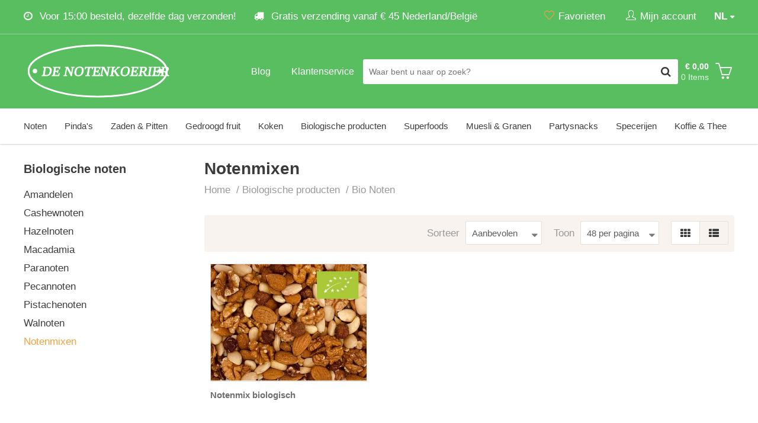

--- FILE ---
content_type: text/html; charset=utf-8
request_url: https://www.denotenkoerier.be/biologische-producten/biologische-noten/notenmixen
body_size: 16197
content:
<!DOCTYPE html>
<html dir="ltr" lang="nl-NL">
<head>
    <!-- Google Tag Manager -->
    <script>(function (w, d, s, l, i) {
            w[l] = w[l] || [];
            w[l].push({
                'gtm.start':
                    new Date().getTime(), event: 'gtm.js'
            });
            var f = d.getElementsByTagName(s)[0],
                j = d.createElement(s), dl = l != 'dataLayer' ? '&l=' + l : '';
            j.async = true;
            j.src =
                'https://www.googletagmanager.com/gtm.js?id=' + i + dl;
            f.parentNode.insertBefore(j, f);
        })(window, document, 'script', 'dataLayer', 'GTM-5DBCH8S');</script>
    <!-- End Google Tag Manager -->

    <meta charset="utf-8"/>
    <title>Biologische notenmixen kopen | Bestel online - De notenkoerier</title>
    <link rel="profile" href="https://gmpg.org/xfn/11" />
    <meta name="keywords" content=""/>
    <meta name="description" content="Biologische notenmixen kopen? De beste kwaliteit notenmixen bestelt u voordelig bij De Notenkoerier! Voor 15.00 besteld, dezelfde dag verzonden. Bestel nu!"/>
    <meta name="viewport" content="width=device-width, initial-scale=1">
    <link rel="alternate" type="application/rss+xml" title="Nieuws" href="https://www.denotenkoerier.be/feed"/>

    <link rel="apple-touch-icon" sizes="180x180" href="https://www.denotenkoerier.be/themes/notenkoerier/images/favicon/apple-touch-icon.png">
    <link rel="icon" type="image/png" sizes="32x32" href="https://www.denotenkoerier.be/themes/notenkoerier/images/favicon/favicon-32x32.png">
    <link rel="icon" type="image/png" sizes="16x16" href="https://www.denotenkoerier.be/themes/notenkoerier/images/favicon/favicon-16x16.png">
    <link rel="manifest" href="https://www.denotenkoerier.be/themes/notenkoerier/images/favicon/site.webmanifest">
    <link rel="mask-icon" href="https://www.denotenkoerier.be/themes/notenkoerier/images/favicon/safari-pinned-tab.svg" color="#5bbad5">
    <link rel="shortcut icon" href="https://www.denotenkoerier.be/themes/notenkoerier/images/favicon/favicon.ico">
    <meta name="msapplication-TileColor" content="#da532c">
    <meta name="msapplication-config" content="https://www.denotenkoerier.be/themes/notenkoerier/images/favicon/browserconfig.xml">
    <meta name="theme-color" content="#59be60">

    <link rel="canonical" href="https://www.denotenkoerier.nl/biologische-producten/biologische-noten/notenmixen"/><script id="cookieyes" type="text/javascript" src="https://cdn-cookieyes.com/client_data/596bb7febd8857acb0ede496/script.js"></script>
    <meta name="generator" content="iMod 3.2.5" />
<link rel="EditURI" type="application/rsd+xml" title="RSD" href="https://www.denotenkoerier.be/xmlrpc?rsd" />
<link rel="wlwmanifest" type="application/wlwmanifest+xml" href="https://www.denotenkoerier.be/lib/wlw/wlwmanifest.xml" />

<script>
	var webshop_url = "https://www.denotenkoerier.be/";
	var webshop_checkout_url = "https://www.denotenkoerier.nl/afrekenen";
	var webshop_shoppingcart_url = "https://www.denotenkoerier.nl/winkelwagen";
</script>

<link href='https://www.denotenkoerier.be/themes/notenkoerier/style.css?v=7' rel='stylesheet' type='text/css' />
<link href='https://cdnjs.cloudflare.com/ajax/libs/simple-line-icons/2.4.1/css/simple-line-icons.css?v=7' rel='stylesheet' type='text/css' />
<link href='/themes/default/css/font-awesome.css?v=7' rel='stylesheet' type='text/css' />
<link href='https://www.denotenkoerier.be/modules/webshop/assets/js/tooltipster-master/dist/css/plugins/tooltipster/sideTip/themes/tooltipster-sideTip-shadow.min.css?v=7' rel='stylesheet' type='text/css' />
<link href='https://www.denotenkoerier.be/modules/webshop/assets/js/tooltipster-master/dist/css/tooltipster.bundle.min.css?v=7' rel='stylesheet' type='text/css' />
<link href='https://www.denotenkoerier.be/modules/forms/themes/default/style.css?v=7' rel='stylesheet' type='text/css' />
<link href='https://www.denotenkoerier.be/modules/webshop/assets/js/fancybox/jquery.fancybox.css?v=7' rel='stylesheet' type='text/css' />
<link href='https://www.denotenkoerier.be/modules/sliders/assets/css/owl.theme.default.min.css?v=7' rel='stylesheet' type='text/css' />
<link href='https://www.denotenkoerier.be/modules/webshop/assets/js/owl-carousel/owl.carousel.css?v=7' rel='stylesheet' type='text/css' />
<link href='https://www.denotenkoerier.be/modules/webshop/themes/notenkoerier/style.css?v=7' rel='stylesheet' type='text/css' />
<link href='https://www.denotenkoerier.be/modules/cookieyes/assets/css/style.css?v=7' rel='stylesheet' type='text/css' />
<link href='https://www.denotenkoerier.be/modules/facebook/assets/css/facebook.css?v=7' rel='stylesheet' type='text/css' />
<link href='https://www.denotenkoerier.be/modules/sliders/themes/default/style.css?v=7' rel='stylesheet' type='text/css' />
<link href='https://www.denotenkoerier.be/modules/faq/assets/css/style.css?v=7' rel='stylesheet' type='text/css' />
<link href='https://www.denotenkoerier.be/modules/sliders/assets/css/owl.carousel.min.css?v=7' rel='stylesheet' type='text/css' />
<link href='https://www.denotenkoerier.be/themes/notenkoerier/css/responsive.css?v=7' rel='stylesheet' type='text/css' />
<script src='/app/assets/js/jquery.min.js?v=3'></script>
<script src='https://www.denotenkoerier.be/themes/notenkoerier/js/global.js?v=3'></script>
<script src='https://www.denotenkoerier.be/modules/webshop/assets/js/jquery-ui.min.js?v=3'></script>
<script src='https://www.denotenkoerier.be/modules/webshop/assets/js/tooltipster-master/dist/js/tooltipster.bundle.min.js?v=3'></script>
<script src='https://www.denotenkoerier.be/modules/webshop/assets/js/jquery.tabs.js?v=3'></script>
<script src='https://www.denotenkoerier.be/modules/webshop/assets/js/owl-carousel/owl.carousel.min.js?v=3'></script>
<script src='https://www.denotenkoerier.be/modules/forms/assets/js/forms.js?v=3'></script>
<script src='https://www.denotenkoerier.be/modules/faq/assets/js/faq.js?v=3'></script>
<script src='https://www.denotenkoerier.be/modules/cookieyes/assets/js/app.js?v=3'></script>
<script src='https://www.denotenkoerier.be/modules/sliders/themes/default/slider.js?v=3'></script>
<script src='https://www.denotenkoerier.be/modules/sliders/assets/js/owl.carousel.min.js?v=3'></script>
<script src='https://www.denotenkoerier.be/modules/webshop/assets/js/webshop.js?v=3'></script>
<script src='https://www.denotenkoerier.be/modules/webshop/assets/js/fancybox/jquery.fancybox.pack.js?v=3'></script>
<script src='/modules/webshop/themes/notenkoerier/assets/js/webstore.confirm.js?v=3'></script>
<script src='https://www.denotenkoerier.be/modules/webshop/assets/js/fancybox/helpers/jquery.fancybox-media.js?v=3'></script>
<script src='https://www.denotenkoerier.be/modules/webshop/assets/js/lang/nl_NL.js?v=3'></script>
<script type="application/ld+json">
			{
			   "@context": "http://schema.org",
			   "@type": "WebSite",
			   "url": "https://www.denotenkoerier.be/",
			   "potentialAction": {
				 "@type": "SearchAction",
				 "target": "https://www.denotenkoerier.nl/winkelwagen/zoeken?product={search_term_string}",
				 "query-input": "required name=search_term_string"
			   }
			}
			</script>
    
</head>

<body class="default_template page-35064">
<!-- Google Tag Manager (noscript) -->
<noscript>
    <iframe src="https://www.googletagmanager.com/ns.html?id=GTM-5DBCH8S"
            height="0" width="0" style="display:none;visibility:hidden"></iframe>
</noscript>
<!-- End Google Tag Manager (noscript) -->


<div id="fb-root"></div>
<script async defer crossorigin="anonymous" src="https://connect.facebook.net/nl_NL/sdk.js#xfbml=1&version=v5.0&appId=145942955499352&autoLogAppEvents=1"></script>

<div class="wrapper">

    <header class="header bg-lter">

        <div class="header-top bg-secondary b-b-lt">

            <div class="wrap p-t-xs p-b-xs">

                <div class="row">

                    <div class="col8 col4-s">
                        <ul class="text-lt usp-list hidden-xs">
<li class="hidden-s"><i class="fa fa-clock-o"></i> Voor 15:00 besteld, dezelfde dag verzonden!</li>
<li><i class="fa fa-truck"></i> Gratis verzending vanaf &euro; 45 Nederland/Belgi&euml;</li>
</ul>                    </div>


                    <div class="col4 col8-s col12-xs">

                        <div class="languages pull-right p-l-lg">

                            <div class="current" data-toggle=".website-languages">

                                <span>nl</span>

                            </div>

                            <ul class="website-languages" style="z-index: 1;">
                                                                                                        <li>
                                        <a href="https://www.denotenkoerier.nl/">Notenkoerier.nl</a>
                                    </li>
                                                                                                        <li>
                                        <a href="https://www.denotenkoerier.be/">Notenkoerier.be</a>
                                    </li>
                                                                                                </ul>

                        </div>

                        <ul class="menu-account pull-right">
                            <li><a aria-label="Favorieten" href="https://www.denotenkoerier.nl/favorieten"><i class="icon-heart text-primary"></i><span
                                            class="hidden-xs">Favorieten</span></a></li>

                            <li>
                                

    <div class="webshop-group">
    <div class="webshop-dropdown-trigger">
        <i class="icon-user"></i><span class="hidden-xs">Mijn account</span>

    </div>
    <div class="webshop-dropdown webshop-dropdown-md" id="webshop-login-dropdown">


        <div class="p">

            <div class="heading-sm">
                <h2 class="title">Inloggen</h2>
            </div>


            <div class=" p-t">

                <a class="btn-webshop btn-webshop-fb btn-webshop-lg" href="https://www.denotenkoerier.nl/facebook-login">
                    <i class="fa fa-facebook-official"></i> Inloggen met Facebook                </a>

                <div class="text-center m-t-sm m-b-xs label or"><span>of</span></div>

            </div>

            <form method="post" class="webshop-from webshop-validate" id="webshop-login-from" action="https://www.denotenkoerier.nl/account">


                <fieldset>
                    <input type="hidden" name="webshopAction" value="login">

                    
                    <div class="webshop-field m-b-sm">
                        <label>E-mailadres</label>

                        <input type="email" class="normal" name="login[email]" value="" required>
                    </div>

                    <div class="webshop-field">
                        <label>Wachtwoord</label>

                        <input type="password" name="login[password]" class="normal" required>
                    </div>

                    <div class="webshop-field">
                        <label class="checkbox">
                            <input type="checkbox" name="login[remember]" value="1" > Onthoud mijn login gegevens                        </label>

                    </div>
                </fieldset>

                <input value="Inloggen" type="submit" class="btn-webshop btn-webshop-lg"/>

                <div class="p-t-sm">
                    <a href="https://www.denotenkoerier.nl/wachtwoord-vergeten">Wachtwoord vergeten?</a>
                </div>
            </form>

        </div>

        <div class="b-t webshop-bg-lt p">

            Nieuw bij De notenkoerier? <a href="https://www.denotenkoerier.nl/registreren">Registreer</a>


        </div>
    </div>

                            </li>

                        </ul>

                    </div>


                </div>

            </div>

        </div>

        <div class="header-middle p-t-lg p-b-lg bg-secondary">

            <div class="wrap clearfix">

                <div class="row">

                    <div class="col3 col4-s col6-xs header-middle-logo">

                        <div class="logo pull-left">
                            <a href="https://www.denotenkoerier.be/">
                                <img src="https://www.denotenkoerier.be/themes/notenkoerier/images/logo.svg" width="250" alt="De notenkoerier"/>
                            </a>
                        </div>
                    </div>

                    <div class="col9 col8-s col6-xs p-t-xs-none header-middle-flex">


                        <div class="mobile-menu hidden visible-s visible-xs pull-right">
                            <button data-toggle-offscreen=".mobile-menu-container" class="c-hamburger c-hamburger--htx">
                                <span>toggle menu</span>
                            </button>
                        </div>

                        <div class="shoppingcart p-t-xs pull-right">


                            
<div id="webshop-shoppingcart-small" class="webshop-dropdown-event">
	
    <div id="webshop-shoppingcart-small-wrapper">

        <div id="webshop-shoppingcart-small-icon">
            <div class="icon"><i class="icon icon-basket text-lt"></i></div>
            <span class="webshop-shoppingcart-small-items-count hidden visible-xs">0</span>
        </div>
    
        <div id="webshop-shoppingcart-small-items" class="hidden-xs">
            <div class="webshop-shoppingcart-small-price">&euro; 0,00</div>
            <div class="webshop-shoppingcart-small-items">0 Items</div>
        </div>
    
    </div>

    <div class="webshop-shoppingcart-small-content webshop-dropdown">

        <div class="close"><i class="fa fa-close"></i></div>

        <div class="heading-sm">
            <h2 class="title">Mijn winkelwagen</h2>

        </div>

        
            <p>Uw winkelwagentje is leeg.</p>

        
	</div>

</div>
                        </div>


                        <div class="hidden-xs col-search p-l-lg p-r-lg pull-right">
                            <form method="get" class="webshop-search webshop-dropdown-event" action="https://www.denotenkoerier.nl/winkelwagen/zoeken">
    
    <input type="text" autocomplete="off" placeholder="Waar bent u naar op zoek?" name="product" class="search-text" value=""  />

    <button type="submit" value="" aria-label="Zoeken" class="search-btn" ><i class="fa fa-search fa-lg"></i></button>
    
    <div class="clear"></div>
    
    <div class="webshop-search-results webshop-dropdown"></div>

</form>                        </div>


                        <nav class="nav-top pull-right hidden-s hidden-xs">
                            <ul class="menu menu-4">
                                <li class="page-39677">
                                    <a href="/blog"><span>Blog</span>
                                    </a></li>
                                <li class="page-13365">
                                    <a href="/klantenservice"><span>Klantenservice</span>
                                    </a></li>
                            </ul>
                        </nav>


                    </div>

                </div>

            </div>

        </div>

        <div class="header-search-xs hidden bg-shadow visible-xs">
            <div class="p">
                <form method="get" class="webshop-search webshop-dropdown-event" action="https://www.denotenkoerier.nl/winkelwagen/zoeken">
    
    <input type="text" autocomplete="off" placeholder="Waar bent u naar op zoek?" name="product" class="search-text" value=""  />

    <button type="submit" value="" aria-label="Zoeken" class="search-btn" ><i class="fa fa-search fa-lg"></i></button>
    
    <div class="clear"></div>
    
    <div class="webshop-search-results webshop-dropdown"></div>

</form>            </div>
        </div>
        <style>
            /* Only target the top-level menu items */
            .header-bottom .nav > ul {
                display: flex;
                flex-wrap: nowrap;
            }

            .header-bottom .nav > ul > li {
                white-space: nowrap;
            }
        </style>


        <div class="header-bottom hidden-xs bg-shadow clearfix">

            <div class="wrap">

                <nav class="nav hidden-s hidden-xs">
                    <ul class='menu menu-1'>
                        <li class='page-12943 haschild'>
                            
                            <a href='https://www.denotenkoerier.be/noten'><span>Noten</span>
                        </a>

<ul class="child">

    <li>

        <div class="wrap bg-lter p-l-md justify-items">

            <ul>

                
                    
                    <li>
                        <a href="https://www.denotenkoerier.nl/noten/notensoorten" class=""><strong>Notensoorten </strong></a>

                        
                            <ul>

                                
                                    
                                    <li><a href="https://www.denotenkoerier.nl/noten-amandelen">Amandelen </a></li>

                                
                                    
                                    <li><a href="https://www.denotenkoerier.nl/noten-cashewnoten">Cashewnoten </a></li>

                                
                                    
                                    <li><a href="https://www.denotenkoerier.nl/noten-hazelnoten">Hazelnoten </a></li>

                                
                                    
                                    <li><a href="https://www.denotenkoerier.nl/noten-macadamia">Macadamia </a></li>

                                
                                    
                                    <li><a href="https://www.denotenkoerier.nl/noten-paranoten">Paranoten </a></li>

                                
                                    
                                    <li><a href="https://www.denotenkoerier.nl/noten-pecannoten">Pecannoten </a></li>

                                
                                    
                                    <li><a href="https://www.denotenkoerier.nl/noten-pistachenoten">Pistachenoten </a></li>

                                
                                    
                                    <li><a href="https://www.denotenkoerier.nl/noten-walnoten">Walnoten </a></li>

                                
                            </ul>

                        
                    </li>

                
                    
                    <li>
                        <a href="https://www.denotenkoerier.nl/noten/type-noten" class=""><strong>Type noten </strong></a>

                        
                            <ul>

                                
                                    
                                    <li><a href="https://www.denotenkoerier.nl/noten/type-noten/biologisch-noten">Biologische noten </a></li>

                                
                                    
                                    <li><a href="https://www.denotenkoerier.nl/noten/type-noten/notenstukjes">Notenstukjes </a></li>

                                
                                    
                                    <li><a href="https://www.denotenkoerier.nl/noten-ongebrand">Ongebrande noten </a></li>

                                
                                    
                                    <li><a href="https://www.denotenkoerier.nl/noten-gebrand">Gebrande noten </a></li>

                                
                                    
                                    <li><a href="https://www.denotenkoerier.nl/noten-mixen">Notenmixen </a></li>

                                
                                    
                                    <li><a href="https://www.denotenkoerier.nl/noten-bewerkt">Speciale noten </a></li>

                                
                            </ul>

                        
                    </li>

                
            </ul>

        </div>

    </li>

</ul></li>
                        <li class='page-12946 haschild'>
                            
                            <a href='https://www.denotenkoerier.be/pindas'><span>Pinda's</span>
                        </a>

<ul class="child">

    <li>

        <div class="wrap bg-lter p-l-md justify-items">

            <ul>

                
                    
                    <li>
                        <a href="https://www.denotenkoerier.nl/pindas/pindas" class=""><strong>Pinda's </strong></a>

                        
                            <ul>

                                
                                    
                                    <li><a href="https://www.denotenkoerier.nl/pindas/pindas/ongebrande-pindas">Ongebrande pinda's </a></li>

                                
                                    
                                    <li><a href="https://www.denotenkoerier.nl/pindas/pindas/gebrande-pindas">Gebrande pinda's </a></li>

                                
                                    
                                    <li><a href="https://www.denotenkoerier.nl/pindas/pindas/vliespindas">Vliespinda's </a></li>

                                
                                    
                                    <li><a href="https://www.denotenkoerier.nl/pindas/pindas/gezouten-pindas">Gezouten pinda's </a></li>

                                
                                    
                                    <li><a href="https://www.denotenkoerier.nl/pindas/pindas/gesuikerde-pindas">Gesuikerde pinda's </a></li>

                                
                                    
                                    <li><a href="https://www.denotenkoerier.nl/pindas/pindas/ongezouten-pindas">Ongezouten pinda's </a></li>

                                
                                    
                                    <li><a href="https://www.denotenkoerier.nl/pindas/pindas/doppindas">Doppinda's </a></li>

                                
                            </ul>

                        
                    </li>

                
                    
                    <li>
                        <a href="https://www.denotenkoerier.nl/pindas/pindakaas" class=""><strong>Pindakaas </strong></a>

                        
                            <ul>

                                
                                    
                                    <li><a href="https://www.denotenkoerier.nl/pindas/pindakaas/pindakaas">Pindakaas </a></li>

                                
                                    
                                    <li><a href="https://www.denotenkoerier.nl/pindas/pindakaas/proefpakketten">Proefpakketten </a></li>

                                
                            </ul>

                        
                    </li>

                
            </ul>

        </div>

    </li>

</ul></li>
                        <li class='page-12960 haschild'>
                            
                            <a href='https://www.denotenkoerier.be/zaden-pitten'><span>Zaden & Pitten</span>
                        </a>

<ul class="child">

    <li>

        <div class="wrap bg-lter p-l-md justify-items">

            <ul>

                
                    
                    <li>
                        <a href="https://www.denotenkoerier.nl/zaden-pitten/zaden" class=""><strong>Zaden </strong></a>

                        
                            <ul>

                                
                                    
                                    <li><a href="https://www.denotenkoerier.nl/zaden-pitten/zaden/amaranth">Amaranth </a></li>

                                
                                    
                                    <li><a href="https://www.denotenkoerier.nl/zaden-pitten/zaden/boekweit">Boekweit </a></li>

                                
                                    
                                    <li><a href="https://www.denotenkoerier.nl/zaden-pitten/zaden/chiazaad">Chiazaad </a></li>

                                
                                    
                                    <li><a href="https://www.denotenkoerier.nl/zaden-pitten/zaden/hennepzaad">Hennepzaad </a></li>

                                
                                    
                                    <li><a href="https://www.denotenkoerier.nl/zaden-pitten/zaden/lijnzaad">Lijnzaad </a></li>

                                
                                    
                                    <li><a href="https://www.denotenkoerier.nl/zaden-pitten/zaden/maanzaad">Maanzaad </a></li>

                                
                                    
                                    <li><a href="https://www.denotenkoerier.nl/zaden-pitten/zaden/psyllium">Psyllium </a></li>

                                
                                    
                                    <li><a href="https://www.denotenkoerier.nl/zaden-pitten/zaden/sesamzaad">Sesamzaad </a></li>

                                
                                    
                                    <li><a href="https://www.denotenkoerier.nl/zaden-pitten/zaden/zadenmixen">Zadenmixen </a></li>

                                
                                    
                                    <li><a href="https://www.denotenkoerier.nl/zaden-pitten/zaden/quinoa">Quinoa </a></li>

                                
                            </ul>

                        
                    </li>

                
                    
                    <li>
                        <a href="https://www.denotenkoerier.nl/zaden-pitten/pitten" class=""><strong>Pitten </strong></a>

                        
                            <ul>

                                
                                    
                                    <li><a href="https://www.denotenkoerier.nl/zaden-pitten/pitten/pijnboompitten">Pijnboompitten </a></li>

                                
                                    
                                    <li><a href="https://www.denotenkoerier.nl/zaden-pitten/pitten/pompoenpitten">Pompoenpitten </a></li>

                                
                                    
                                    <li><a href="https://www.denotenkoerier.nl/zaden-pitten/pitten/zonnebloempitten">Zonnebloempitten </a></li>

                                
                                    
                                    <li><a href="https://www.denotenkoerier.nl/zaden-pitten/pitten/pittenmixen">Pittenmixen </a></li>

                                
                            </ul>

                        
                    </li>

                
            </ul>

        </div>

    </li>

</ul></li>
                        <li class='page-12947 haschild'>
                            
                            <a href='https://www.denotenkoerier.be/gedroogd-fruit'><span>Gedroogd fruit</span>
                        </a>

<ul class="child">

    <li>

        <div class="wrap bg-lter p-l-md justify-items">

            <ul>

                
                    
                    <li>
                        <a href="https://www.denotenkoerier.nl/gedroogd-fruit/gedroogd-fruit" class=""><strong>Gedroogd fruit </strong></a>

                        
                            <ul>

                                
                                    
                                    <li><a href="https://www.denotenkoerier.nl/gedroogd-fruit/gedroogd-fruit/aardbeien">Aardbeien </a></li>

                                
                                    
                                    <li><a href="https://www.denotenkoerier.nl/gedroogd-fruit/gedroogd-fruit/abrikozen">Abrikozen </a></li>

                                
                                    
                                    <li><a href="https://www.denotenkoerier.nl/gedroogd-fruit/gedroogd-fruit/dadels">Dadels </a></li>

                                
                                    
                                    <li><a href="https://www.denotenkoerier.nl/gedroogd-fruit/gedroogd-fruit/kokos">Kokos </a></li>

                                
                                    
                                    <li><a href="https://www.denotenkoerier.nl/gedroogd-fruit/gedroogd-fruit/tomaat">Tomaat </a></li>

                                
                                    
                                    <li><a href="https://www.denotenkoerier.nl/gedroogd-fruit/gedroogd-fruit/tropisch-fruit">Tropisch fruit </a></li>

                                
                                    
                                    <li><a href="https://www.denotenkoerier.nl/gedroogd-fruit/gedroogd-fruit/vijgen">Vijgen </a></li>

                                
                                    
                                    <li><a href="https://www.denotenkoerier.nl/gedroogd-fruit/gedroogd-fruit/zuidvruchten">Zuidvruchten </a></li>

                                
                                    
                                    <li><a href="https://www.denotenkoerier.nl/gedroogd-fruit/gedroogd-fruit/fruitmixen">Fruitmixen </a></li>

                                
                            </ul>

                        
                    </li>

                
                    
                    <li>
                        <a href="https://www.denotenkoerier.nl/gedroogd-fruit/gedroogde-bessen" class=""><strong>Gedroogde bessen </strong></a>

                        
                            <ul>

                                
                                    
                                    <li><a href="https://www.denotenkoerier.nl/gedroogd-fruit/gedroogde-bessen/blauwe-bessen">Blauwe bessen </a></li>

                                
                                    
                                    <li><a href="https://www.denotenkoerier.nl/gedroogd-fruit/gedroogde-bessen/cranberries">Cranberries </a></li>

                                
                                    
                                    <li><a href="https://www.denotenkoerier.nl/gedroogd-fruit/gedroogde-bessen/incabessen">Incabessen </a></li>

                                
                                    
                                    <li><a href="https://www.denotenkoerier.nl/gedroogd-fruit/gedroogde-bessen/gojibessen">Gojibessen </a></li>

                                
                                    
                                    <li><a href="https://www.denotenkoerier.nl/gedroogd-fruit/gedroogde-bessen/moerbeien">Moerbeien </a></li>

                                
                                    
                                    <li><a href="https://www.denotenkoerier.nl/gedroogd-fruit/gedroogde-bessen/rozijnen-en-sultanas">Rozijnen en sultana's </a></li>

                                
                                    
                                    <li><a href="https://www.denotenkoerier.nl/gedroogd-fruit/gedroogde-bessen/bessenmixen">Bessenmixen </a></li>

                                
                            </ul>

                        
                    </li>

                
            </ul>

        </div>

    </li>

</ul></li>
                        <li class='page-39243 haschild'>
                            
                            <a href='https://www.denotenkoerier.be/koken'><span>Koken</span>
                        </a>

<ul class="child">

    <li>

        <div class="wrap bg-lter p-l-md justify-items">

            <ul>

                
                    
                    <li>
                        <a href="https://www.denotenkoerier.nl/koken/bio-peulvruchten" class=""><strong>Bio Peulvruchten </strong></a>

                        
                    </li>

                
                    
                    <li>
                        <a href="https://www.denotenkoerier.nl/koken/bio-kruiden-specerijen" class=""><strong>Bio Kruiden & Specerijen </strong></a>

                        
                    </li>

                
                    
                    <li>
                        <a href="https://www.denotenkoerier.nl/koken/bio-rijst-pasta" class=""><strong>Bio Rijst & Pasta </strong></a>

                        
                    </li>

                
                    
                    <li>
                        <a href="https://www.denotenkoerier.nl/koken/zeezout" class=""><strong>Zeezout </strong></a>

                        
                    </li>

                
            </ul>

        </div>

    </li>

</ul></li>
                        <li class='page-12973 haschild'>
                            
                            <a href='https://www.denotenkoerier.be/biologische-producten'><span>Biologische producten</span>
                        </a>

<ul class="child">

    <li>

        <div class="wrap bg-lter p-l-md justify-items">

            <ul>

                
                    
                    <li>
                        <a href="https://www.denotenkoerier.nl/biologische-noten" class=""><strong>Bio Noten </strong></a>

                        
                            <ul>

                                
                                    
                                    <li><a href="https://www.denotenkoerier.nl/biologische-producten/biologische-noten/amandelen">Amandelen </a></li>

                                
                                    
                                    <li><a href="https://www.denotenkoerier.nl/biologische-producten/biologische-noten/cashewnoten">Cashewnoten </a></li>

                                
                                    
                                    <li><a href="https://www.denotenkoerier.nl/biologische-producten/biologische-noten/hazelnoten">Hazelnoten </a></li>

                                
                                    
                                    <li><a href="https://www.denotenkoerier.nl/biologische-producten/biologische-noten/macadamia">Macadamia </a></li>

                                
                                    
                                    <li><a href="https://www.denotenkoerier.nl/biologische-producten/biologische-noten/paranoten">Paranoten </a></li>

                                
                                    
                                    <li><a href="https://www.denotenkoerier.nl/biologische-producten/biologische-noten/pecannoten">Pecannoten </a></li>

                                
                                    
                                    <li><a href="https://www.denotenkoerier.nl/biologische-producten/biologische-noten/pistachenoten">Pistachenoten </a></li>

                                
                                    
                                    <li><a href="https://www.denotenkoerier.nl/biologische-producten/biologische-noten/walnoten">Walnoten </a></li>

                                
                                    
                                    <li><a href="https://www.denotenkoerier.nl/biologische-producten/biologische-noten/notenmixen">Notenmixen </a></li>

                                
                            </ul>

                        
                    </li>

                
                    
                    <li>
                        <a href="https://www.denotenkoerier.nl/biologische-producten/biologische-bijenpollen" class=""><strong>Bio Bijenpollen </strong></a>

                        
                    </li>

                
                    
                    <li>
                        <a href="https://www.denotenkoerier.nl/biologische-producten/bio-rijst" class=""><strong>Bio Rijst <div class='sub-category-label'>Nieuw</div></strong></a>

                        
                    </li>

                
                    
                    <li>
                        <a href="https://www.denotenkoerier.nl/biologische-producten/bio-pasta" class=""><strong>Bio Pasta's <div class='sub-category-label'>Nieuw</div></strong></a>

                        
                    </li>

                
                    
                    <li>
                        <a href="https://www.denotenkoerier.nl/biologische-producten/biologische-edelgistvlokken" class=""><strong>Bio Edelgistvlokken </strong></a>

                        
                    </li>

                
                    
                    <li>
                        <a href="https://www.denotenkoerier.nl/biologische-producten/bio-losse-thee" class=""><strong>Bio Losse Thee <div class='sub-category-label'>Nieuw</div></strong></a>

                        
                            <ul>

                                
                                    
                                    <li><a href="https://www.denotenkoerier.nl/biologische-producten/bio-losse-thee/zwarte-thee">Zwarte thee </a></li>

                                
                                    
                                    <li><a href="https://www.denotenkoerier.nl/biologische-producten/bio-losse-thee/groene-thee">Groene thee </a></li>

                                
                                    
                                    <li><a href="https://www.denotenkoerier.nl/biologische-producten/bio-losse-thee/witte-thee">Witte thee </a></li>

                                
                                    
                                    <li><a href="https://www.denotenkoerier.nl/biologische-producten/bio-losse-thee/chai-thee">Chai thee </a></li>

                                
                                    
                                    <li><a href="https://www.denotenkoerier.nl/biologische-producten/bio-losse-thee/rooibos-thee">Rooibos thee </a></li>

                                
                                    
                                    <li><a href="https://www.denotenkoerier.nl/biologische-producten/bio-losse-thee/vruchten-thee">Vruchten thee </a></li>

                                
                                    
                                    <li><a href="https://www.denotenkoerier.nl/biologische-producten/bio-losse-thee/kruiden-thee">Kruiden thee </a></li>

                                
                                    
                                    <li><a href="https://www.denotenkoerier.nl/biologische-producten/bio-losse-thee/cold-brew-thee">Cold brew thee </a></li>

                                
                            </ul>

                        
                    </li>

                
                    
                    <li>
                        <a href="https://www.denotenkoerier.nl/biologische-producten/biologische-specerijen" class=""><strong>Bio Specerijen </strong></a>

                        
                            <ul>

                                
                                    
                                    <li><a href="https://www.denotenkoerier.nl/biologische-producten/biologische-specerijen/anijs">Anijs </a></li>

                                
                                    
                                    <li><a href="https://www.denotenkoerier.nl/biologische-producten/biologische-specerijen/kaneel">Kaneel </a></li>

                                
                                    
                                    <li><a href="https://www.denotenkoerier.nl/biologische-producten/biologische-specerijen/komijn">Komijn </a></li>

                                
                                    
                                    <li><a href="https://www.denotenkoerier.nl/biologische-producten/biologische-specerijen/kruidnagel">Kruidnagel </a></li>

                                
                                    
                                    <li><a href="https://www.denotenkoerier.nl/biologische-producten/biologische-specerijen/gember">Gember </a></li>

                                
                                    
                                    <li><a href="https://www.denotenkoerier.nl/biologische-producten/biologische-specerijen/kurkuma">Kurkuma </a></li>

                                
                                    
                                    <li><a href="https://www.denotenkoerier.nl/biologische-producten/biologische-specerijen/nootmuskaat">Nootmuskaat </a></li>

                                
                                    
                                    <li><a href="https://www.denotenkoerier.nl/biologische-producten/biologische-specerijen/paprika">Paprika </a></li>

                                
                                    
                                    <li><a href="https://www.denotenkoerier.nl/biologische-producten/biologische-specerijen/peper">Peper </a></li>

                                
                            </ul>

                        
                    </li>

                
                    
                    <li>
                        <a href="https://www.denotenkoerier.nl/biologische-producten/bio-peulvruchten" class=""><strong>Bio Peulvruchten <div class='sub-category-label'>Nieuw</div></strong></a>

                        
                            <ul>

                                
                                    
                                    <li><a href="https://www.denotenkoerier.nl/biologische-producten/bio-peulvruchten/bonen">Bonen </a></li>

                                
                                    
                                    <li><a href="https://www.denotenkoerier.nl/biologische-producten/bio-peulvruchten/erwten">Erwten </a></li>

                                
                                    
                                    <li><a href="https://www.denotenkoerier.nl/biologische-producten/bio-peulvruchten/linzen">Linzen </a></li>

                                
                            </ul>

                        
                    </li>

                
                    
                    <li>
                        <a href="https://www.denotenkoerier.nl/biologische-producten/biologische-zaden" class=""><strong>Bio Zaden </strong></a>

                        
                            <ul>

                                
                                    
                                    <li><a href="https://www.denotenkoerier.nl/biologische-producten/biologische-zaden/amaranth">Amaranth </a></li>

                                
                                    
                                    <li><a href="https://www.denotenkoerier.nl/biologische-producten/biologische-zaden/boekweit">Boekweit </a></li>

                                
                                    
                                    <li><a href="https://www.denotenkoerier.nl/biologische-producten/biologische-zaden/chiazaad">Chiazaad </a></li>

                                
                                    
                                    <li><a href="https://www.denotenkoerier.nl/biologische-producten/biologische-zaden/hennepzaad">Hennepzaad </a></li>

                                
                                    
                                    <li><a href="https://www.denotenkoerier.nl/biologische-producten/biologische-zaden/lijnzaad">Lijnzaad </a></li>

                                
                                    
                                    <li><a href="https://www.denotenkoerier.nl/biologische-producten/biologische-zaden/psylliumvezels">Psylliumvezels (Vlozaad) </a></li>

                                
                                    
                                    <li><a href="https://www.denotenkoerier.nl/biologische-producten/biologische-zaden/quinoa">Quinoa </a></li>

                                
                                    
                                    <li><a href="https://www.denotenkoerier.nl/biologische-producten/biologische-zaden/sesamzaad">Sesamzaad </a></li>

                                
                            </ul>

                        
                    </li>

                
                    
                    <li>
                        <a href="https://www.denotenkoerier.nl/biologische-producten/biologische-pitten" class=""><strong>Bio Pitten </strong></a>

                        
                            <ul>

                                
                                    
                                    <li><a href="https://www.denotenkoerier.nl/biologische-producten/biologische-pitten/biologische-pijnboompitten">Pijnboompitten </a></li>

                                
                                    
                                    <li><a href="https://www.denotenkoerier.nl/biologische-producten/biologische-pitten/biologische-pompoenpitten">Pompoenpitten </a></li>

                                
                                    
                                    <li><a href="https://www.denotenkoerier.nl/biologische-producten/biologische-pitten/biologische-zonnebloempitten">Zonnebloempitten </a></li>

                                
                            </ul>

                        
                    </li>

                
                    
                    <li>
                        <a href="https://www.denotenkoerier.nl/biologische-producten/biologisch-gedroogd-fruit" class=""><strong>Bio Gedroogd fruit </strong></a>

                        
                            <ul>

                                
                                    
                                    <li><a href="https://www.denotenkoerier.nl/biologische-producten/biologisch-gedroogd-fruit/abrikozen">Abrikozen </a></li>

                                
                                    
                                    <li><a href="https://www.denotenkoerier.nl/biologische-producten/biologisch-gedroogd-fruit/dadels"> Dadels </a></li>

                                
                                    
                                    <li><a href="https://www.denotenkoerier.nl/biologische-producten/biologisch-gedroogd-fruit/kokos">Kokos </a></li>

                                
                                    
                                    <li><a href="https://www.denotenkoerier.nl/biologische-producten/biologisch-gedroogd-fruit/mango">Mango </a></li>

                                
                                    
                                    <li><a href="https://www.denotenkoerier.nl/biologische-producten/biologisch-gedroogd-fruit/vijgen">Vijgen </a></li>

                                
                            </ul>

                        
                    </li>

                
                    
                    <li>
                        <a href="https://www.denotenkoerier.nl/biologische-producten/biologische-muesli-granen" class=""><strong>Bio Muesli & Granen </strong></a>

                        
                            <ul>

                                
                                    
                                    <li><a href="https://www.denotenkoerier.nl/biologische-producten/biologische-muesli-granen/muesli-granola">Muesli & Granola </a></li>

                                
                                    
                                    <li><a href="https://www.denotenkoerier.nl/biologische-producten/biologische-muesli-granen/granen-vlokken">Granen & Vlokken </a></li>

                                
                            </ul>

                        
                    </li>

                
                    
                    <li>
                        <a href="https://www.denotenkoerier.nl/biologische-producten/biologische-gedroogde-bessen" class=""><strong>Bio Gedroogde bessen </strong></a>

                        
                            <ul>

                                
                                    
                                    <li><a href="https://www.denotenkoerier.nl/biologische-producten/biologische-gedroogde-bessen/cranberries">Cranberries </a></li>

                                
                                    
                                    <li><a href="https://www.denotenkoerier.nl/biologische-producten/biologische-gedroogde-bessen/gojibessen">Gojibessen </a></li>

                                
                                    
                                    <li><a href="https://www.denotenkoerier.nl/biologische-producten/biologische-gedroogde-bessen/incabessen">Incabessen </a></li>

                                
                                    
                                    <li><a href="https://www.denotenkoerier.nl/biologische-producten/biologische-gedroogde-bessen/moerbeien">Moerbeien </a></li>

                                
                                    
                                    <li><a href="https://www.denotenkoerier.nl/biologische-producten/biologische-gedroogde-bessen/rozijnen">Rozijnen </a></li>

                                
                                    
                                    <li><a href="https://www.denotenkoerier.nl/biologische-producten/biologische-gedroogde-bessen/sultanas">Sultana's </a></li>

                                
                            </ul>

                        
                    </li>

                
                    
                    <li>
                        <a href="https://www.denotenkoerier.nl/biologische-producten/biologische-poeder-meel" class=""><strong>Bio Poeder & Meel </strong></a>

                        
                            <ul>

                                
                                    
                                    <li><a href="https://www.denotenkoerier.nl/biologische-producten/biologische-poeder-meel/bio-amandelmeel">Amandelmeel </a></li>

                                
                                    
                                    <li><a href="https://www.denotenkoerier.nl/biologische-producten/biologische-poeder-meel/bio-boekweitmeel">Boekweitmeel </a></li>

                                
                                    
                                    <li><a href="https://www.denotenkoerier.nl/biologische-producten/biologische-poeder-meel/bio-cacaopoeder">Cacaopoeder </a></li>

                                
                                    
                                    <li><a href="https://www.denotenkoerier.nl/biologische-producten/biologische-poeder-meel/bio-camu-camu-poeder">Camu Camu poeder </a></li>

                                
                                    
                                    <li><a href="https://www.denotenkoerier.nl/biologische-producten/biologische-poeder-meel/bio-havermeel">Havermeel </a></li>

                                
                                    
                                    <li><a href="https://www.denotenkoerier.nl/biologische-producten/biologische-poeder-meel/bio-kokosmeel">Kokosmeel </a></li>

                                
                                    
                                    <li><a href="https://www.denotenkoerier.nl/biologische-producten/biologische-poeder-meel/bio-lucuma-poeder">Lucuma poeder </a></li>

                                
                            </ul>

                        
                    </li>

                
                    
                    <li>
                        <a href="https://www.denotenkoerier.nl/biologische-producten/biologische-kruiden" class=""><strong>Bio Kruiden </strong></a>

                        
                            <ul>

                                
                                    
                                    <li><a href="https://www.denotenkoerier.nl/biologische-producten/biologische-kruiden/basilicum">Basilicum </a></li>

                                
                                    
                                    <li><a href="https://www.denotenkoerier.nl/biologische-producten/biologische-kruiden/fenegriekzaad">Fenegriekzaad </a></li>

                                
                                    
                                    <li><a href="https://www.denotenkoerier.nl/biologische-producten/biologische-kruiden/venkelzaad">Venkelzaad </a></li>

                                
                                    
                                    <li><a href="https://www.denotenkoerier.nl/biologische-producten/biologische-kruiden/oregano">Oregano </a></li>

                                
                                    
                                    <li><a href="https://www.denotenkoerier.nl/biologische-producten/biologische-kruiden/peterselie">Peterselie </a></li>

                                
                                    
                                    <li><a href="https://www.denotenkoerier.nl/biologische-producten/biologische-kruiden/rozemarijn">Rozemarijn </a></li>

                                
                                    
                                    <li><a href="https://www.denotenkoerier.nl/biologische-producten/biologische-kruiden/bieslook">Bieslook </a></li>

                                
                                    
                                    <li><a href="https://www.denotenkoerier.nl/biologische-producten/biologische-kruiden/tijm">Tijm </a></li>

                                
                                    
                                    <li><a href="https://www.denotenkoerier.nl/biologische-producten/biologische-kruiden/jeneverbessen">Jeneverbessen </a></li>

                                
                            </ul>

                        
                    </li>

                
                    
                    <li>
                        <a href="https://www.denotenkoerier.nl/biologische-producten/biologische-kokosolie" class=""><strong>Bio Kokosolie </strong></a>

                        
                    </li>

                
                    
                    <li>
                        <a href="https://www.denotenkoerier.nl/biologische-producten/biologische-repen" class=""><strong>Bio Repen </strong></a>

                        
                    </li>

                
                    
                    <li>
                        <a href="https://www.denotenkoerier.nl/biologische-producten/biologische-zoetmiddel" class=""><strong>Bio Zoetmiddel </strong></a>

                        
                    </li>

                
                    
                    <li>
                        <a href="https://www.denotenkoerier.nl/biologische-producten/biologische-cacao-chocolade" class=""><strong>Bio Cacao & Chocolade </strong></a>

                        
                    </li>

                
            </ul>

        </div>

    </li>

</ul></li>
                        <li class='page-12954 haschild'>
                            
                            <a href='https://www.denotenkoerier.be/superfoods'><span>Superfoods</span>
                        </a>

<ul class="child">

    <li>

        <div class="wrap bg-lter p-l-md justify-items">

            <ul>

                
                    
                    <li>
                        <a href="https://www.denotenkoerier.nl/superfoods-bijenpollen" class=""><strong>Superfoods bijenpollen </strong></a>

                        
                    </li>

                
                    
                    <li>
                        <a href="https://www.denotenkoerier.nl/superfoods/superfoods-peulvruchten" class=""><strong>Superfoods peulvruchten <div class='sub-category-label'>Nieuw</div></strong></a>

                        
                    </li>

                
                    
                    <li>
                        <a href="https://www.denotenkoerier.nl/superfoods-cacao" class=""><strong>Superfoods cacao </strong></a>

                        
                    </li>

                
                    
                    <li>
                        <a href="https://www.denotenkoerier.nl/superfoods-gedroogd-fruit" class=""><strong>Superfoods gedroogd fruit </strong></a>

                        
                    </li>

                
                    
                    <li>
                        <a href="https://www.denotenkoerier.nl/superfoods-kokos" class=""><strong>Superfoods kokos </strong></a>

                        
                    </li>

                
                    
                    <li>
                        <a href="https://www.denotenkoerier.nl/superfoods-melen" class=""><strong>Superfoods melen </strong></a>

                        
                    </li>

                
                    
                    <li>
                        <a href="https://www.denotenkoerier.nl/superfoods-poeders" class=""><strong>Superfoods poeders </strong></a>

                        
                    </li>

                
                    
                    <li>
                        <a href="https://www.denotenkoerier.nl/superfoods-zaden-pitten" class=""><strong>Superfoods zaden & pitten </strong></a>

                        
                    </li>

                
                    
                    <li>
                        <a href="https://www.denotenkoerier.nl/superfoods-zoetmiddelen" class=""><strong>Superfoods zoetmiddelen </strong></a>

                        
                    </li>

                
                    
                    <li>
                        <a href="https://www.denotenkoerier.nl/superfoods/superfoods-vezels" class=""><strong>Superfoods vezels </strong></a>

                        
                    </li>

                
                    
                    <li>
                        <a href="https://www.denotenkoerier.nl/superfoods/superfoods-supplementen" class=""><strong>Superfoods supplementen </strong></a>

                        
                    </li>

                
            </ul>

        </div>

    </li>

</ul></li>
                        <li class='page-12951 haschild'>
                            
                            <a href='https://www.denotenkoerier.be/muesli-granen'><span>Muesli & Granen</span>
                        </a>

<ul class="child">

    <li>

        <div class="wrap bg-lter p-l-md justify-items">

            <ul>

                
                    
                    <li>
                        <a href="https://www.denotenkoerier.nl/muesli-granen/granolas" class=""><strong>Granola's </strong></a>

                        
                            <ul>

                                
                                    
                                    <li><a href="https://www.denotenkoerier.nl/muesli-granen/granolas/granola">Granola </a></li>

                                
                                    
                                    <li><a href="https://www.denotenkoerier.nl/muesli-granen/granolas/granola-appelkaneel">Granola appelkaneel </a></li>

                                
                                    
                                    <li><a href="https://www.denotenkoerier.nl/muesli-granen/granolas/granola-cranberry-kokos">Granola cranberry/kokos </a></li>

                                
                                    
                                    <li><a href="https://www.denotenkoerier.nl/muesli-granen/granolas/granola-moerbei-goji">Granola moerbei/goji </a></li>

                                
                            </ul>

                        
                    </li>

                
                    
                    <li>
                        <a href="https://www.denotenkoerier.nl/muesli-granen/mueslis" class=""><strong>Muesli's </strong></a>

                        
                            <ul>

                                
                                    
                                    <li><a href="https://www.denotenkoerier.nl/muesli-granen/mueslis/muesli-fruit-noten">Muesli fruit/noten </a></li>

                                
                                    
                                    <li><a href="https://www.denotenkoerier.nl/muesli-granen/mueslis/muesli-superfood">Muesli superfood </a></li>

                                
                                    
                                    <li><a href="https://www.denotenkoerier.nl/muesli-granen/mueslis/muesli-crunchy">Muesli Crunchy </a></li>

                                
                                    
                                    <li><a href="https://www.denotenkoerier.nl/muesli-granen/mueslis/muesli-cranberry-noten">Muesli cranberry/noten </a></li>

                                
                            </ul>

                        
                    </li>

                
                    
                    <li>
                        <a href="https://www.denotenkoerier.nl/muesli-granen/granen-vlokken" class=""><strong>Granen </strong></a>

                        
                            <ul>

                                
                                    
                                    <li><a href="https://www.denotenkoerier.nl/muesli-granen/granen-vlokken/boekweit">Boekweit </a></li>

                                
                                    
                                    <li><a href="https://www.denotenkoerier.nl/muesli-granen/granen-vlokken/havermout">Havermout </a></li>

                                
                                    
                                    <li><a href="https://www.denotenkoerier.nl/muesli-granen/granen-vlokken/havervlokken">Havervlokken </a></li>

                                
                                    
                                    <li><a href="https://www.denotenkoerier.nl/muesli-granen/granen-vlokken/speltvlokken">Speltvlokken </a></li>

                                
                            </ul>

                        
                    </li>

                
            </ul>

        </div>

    </li>

</ul></li>
                        <li class='page-12952 haschild'>
                            
                            <a href='https://www.denotenkoerier.be/partysnacks'><span>Partysnacks</span>
                        </a>

<ul class="child">

    <li>

        <div class="wrap bg-lter p-l-md justify-items">

            <ul>

                
                    
                    <li>
                        <a href="https://www.denotenkoerier.nl/partysnacks/partysnacks" class=""><strong>Partysnacks </strong></a>

                        
                            <ul>

                                
                                    
                                    <li><a href="https://www.denotenkoerier.nl/partysnacks/partysnacks/gezonde-chips">Gezonde chips </a></li>

                                
                                    
                                    <li><a href="https://www.denotenkoerier.nl/partysnacks/partysnacks/partysnacks">Partysnacks </a></li>

                                
                                    
                                    <li><a href="https://www.denotenkoerier.nl/partysnacks/partysnacks/rijstzoutjes">Rijstzoutjes </a></li>

                                
                                    
                                    <li><a href="https://www.denotenkoerier.nl/partysnacks/partysnacks/nougat">Nougat </a></li>

                                
                            </ul>

                        
                    </li>

                
            </ul>

        </div>

    </li>

</ul></li>
                        <li class='page-33936 haschild'>
                            
                            <a href='https://www.denotenkoerier.be/kruiden-specerijen'><span>Specerijen</span>
                        </a>

<ul class="child">

    <li>

        <div class="wrap bg-lter p-l-md justify-items">

            <ul>

                
                    
                    <li>
                        <a href="https://www.denotenkoerier.nl/kruiden-specerijen/specerijen" class=""><strong>Specerijen </strong></a>

                        
                            <ul>

                                
                                    
                                    <li><a href="https://www.denotenkoerier.nl/kruiden-specerijen/specerijen/anijs">Anijs </a></li>

                                
                                    
                                    <li><a href="https://www.denotenkoerier.nl/kruiden-specerijen/specerijen/komijn">Komijn </a></li>

                                
                                    
                                    <li><a href="https://www.denotenkoerier.nl/kruiden-specerijen/specerijen/kruidnagel">Kruidnagel </a></li>

                                
                                    
                                    <li><a href="https://www.denotenkoerier.nl/kruiden-specerijen/specerijen/gember">Gember </a></li>

                                
                                    
                                    <li><a href="https://www.denotenkoerier.nl/kruiden-specerijen/specerijen/kurkuma">Kurkuma </a></li>

                                
                                    
                                    <li><a href="https://www.denotenkoerier.nl/kruiden-specerijen/specerijen/nootmuskaat">Nootmuskaat </a></li>

                                
                                    
                                    <li><a href="https://www.denotenkoerier.nl/kruiden-specerijen/specerijen/paprika">Paprika </a></li>

                                
                                    
                                    <li><a href="https://www.denotenkoerier.nl/kruiden-specerijen/specerijen/peper">Peper </a></li>

                                
                                    
                                    <li><a href="https://www.denotenkoerier.nl/kruiden-specerijen/specerijen/kaneel">Kaneel </a></li>

                                
                            </ul>

                        
                    </li>

                
                    
                    <li>
                        <a href="https://www.denotenkoerier.nl/kruiden-specerijen/kruiden" class=""><strong>Kruiden </strong></a>

                        
                            <ul>

                                
                                    
                                    <li><a href="https://www.denotenkoerier.nl/kruiden-specerijen/kruiden/basilicum">Basilicum </a></li>

                                
                                    
                                    <li><a href="https://www.denotenkoerier.nl/kruiden-specerijen/kruiden/fenegriekzaad">Fenegriekzaad </a></li>

                                
                                    
                                    <li><a href="https://www.denotenkoerier.nl/kruiden-specerijen/kruiden/venkelzaad">Venkelzaad </a></li>

                                
                                    
                                    <li><a href="https://www.denotenkoerier.nl/kruiden-specerijen/kruiden/oregano">Oregano </a></li>

                                
                                    
                                    <li><a href="https://www.denotenkoerier.nl/kruiden-specerijen/kruiden/peterselie">Peterselie </a></li>

                                
                                    
                                    <li><a href="https://www.denotenkoerier.nl/kruiden-specerijen/kruiden/rozemarijn">Rozemarijn </a></li>

                                
                                    
                                    <li><a href="https://www.denotenkoerier.nl/kruiden-specerijen/kruiden/bieslook">Bieslook </a></li>

                                
                                    
                                    <li><a href="https://www.denotenkoerier.nl/kruiden-specerijen/kruiden/tijm">Tijm </a></li>

                                
                                    
                                    <li><a href="https://www.denotenkoerier.nl/kruiden-specerijen/kruiden/jeneverbessen">Jeneverbessen </a></li>

                                
                            </ul>

                        
                    </li>

                
                    
                    <li>
                        <a href="https://www.denotenkoerier.nl/kruiden-specerijen/zeezout" class=""><strong>Zeezout </strong></a>

                        
                    </li>

                
            </ul>

        </div>

    </li>

</ul></li>
                        <li class='page-37742 haschild'>
                            
                            <a href='https://www.denotenkoerier.be/koffie-thee'><span>Koffie & Thee</span>
                        </a>

<ul class="child">

    <li>

        <div class="wrap bg-lter p-l-md justify-items">

            <ul>

                
                    
                    <li>
                        <a href="https://www.denotenkoerier.nl/koffie-thee/specialty-koffie" class=""><strong>Specialty koffie </strong></a>

                        
                            <ul>

                                
                                    
                                    <li><a href="https://www.denotenkoerier.nl/koffie-thee/specialty-koffie/decaf">Decaf </a></li>

                                
                                    
                                    <li><a href="https://www.denotenkoerier.nl/koffie-thee/specialty-koffie/proefpakketten">Proefpakketten </a></li>

                                
                                    
                                    <li><a href="https://www.denotenkoerier.nl/koffie-thee/specialty-koffie/single-origin">Single Origin </a></li>

                                
                                    
                                    <li><a href="https://www.denotenkoerier.nl/koffie-thee/specialty-koffie/melange">Melange </a></li>

                                
                            </ul>

                        
                    </li>

                
                    
                    <li>
                        <a href="https://www.denotenkoerier.nl/koffie-thee/biologische-thee" class=""><strong>Biologische thee </strong></a>

                        
                            <ul>

                                
                                    
                                    <li><a href="https://www.denotenkoerier.nl/koffie-thee/biologische-thee/zwarte-thee">Zwarte thee </a></li>

                                
                                    
                                    <li><a href="https://www.denotenkoerier.nl/koffie-thee/biologische-thee/groene-thee">Groene thee </a></li>

                                
                                    
                                    <li><a href="https://www.denotenkoerier.nl/koffie-thee/biologische-thee/witte-thee">Witte thee </a></li>

                                
                                    
                                    <li><a href="https://www.denotenkoerier.nl/koffie-thee/biologische-thee/chai-thee">Chai thee </a></li>

                                
                                    
                                    <li><a href="https://www.denotenkoerier.nl/koffie-thee/biologische-thee/rooibos-thee">Rooibos thee </a></li>

                                
                                    
                                    <li><a href="https://www.denotenkoerier.nl/koffie-thee/biologische-thee/vruchten-thee">Vruchten thee </a></li>

                                
                                    
                                    <li><a href="https://www.denotenkoerier.nl/koffie-thee/biologische-thee/kruiden-thee">Kruiden thee </a></li>

                                
                                    
                                    <li><a href="https://www.denotenkoerier.nl/koffie-thee/biologische-thee/cold-brew-thee">Cold brew thee </a></li>

                                
                                    
                                    <li><a href="https://www.denotenkoerier.nl/koffie-thee/biologische-thee/matcha">Matcha <div class='sub-category-label'>Nieuw</div></a></li>

                                
                            </ul>

                        
                    </li>

                
                    
                    <li>
                        <a href="https://www.denotenkoerier.nl/koffie-thee/dammann-freres" class=""><strong>Dammann Frères </strong></a>

                        
                            <ul>

                                
                                    
                                    <li><a href="https://www.denotenkoerier.nl/koffie-thee/dammann-freres/zwarte-thee">Zwarte thee </a></li>

                                
                                    
                                    <li><a href="https://www.denotenkoerier.nl/koffie-thee/dammann-freres/groene-thee">Groene thee </a></li>

                                
                                    
                                    <li><a href="https://www.denotenkoerier.nl/koffie-thee/dammann-freres/witte-thee">Witte thee </a></li>

                                
                                    
                                    <li><a href="https://www.denotenkoerier.nl/koffie-thee/dammann-freres/ijsthee">IJsthee </a></li>

                                
                                    
                                    <li><a href="https://www.denotenkoerier.nl/koffie-thee/dammann-freres/theezakjes">Theezakjes </a></li>

                                
                            </ul>

                        
                    </li>

                
                    
                    <li>
                        <a href="https://www.denotenkoerier.nl/koffie-thee/gifts-accessoires" class=""><strong>Gifts & Accessoires </strong></a>

                        
                            <ul>

                                
                                    
                                    <li><a href="https://www.denotenkoerier.nl/koffie-thee/gifts-accessoires/accessoires-koffie">Koffie accessoires </a></li>

                                
                                    
                                    <li><a href="https://www.denotenkoerier.nl/koffie-thee/gifts-accessoires/accessoires-thee">Thee accessoires </a></li>

                                
                                    
                                    <li><a href="https://www.denotenkoerier.nl/koffie-thee/gifts-accessoires/gifts">Gifts <div class='sub-category-label'>Nieuw</div></a></li>

                                
                            </ul>

                        
                    </li>

                
            </ul>

        </div>

    </li>

</ul></li></ul>                </nav>


            </div>

        </div>

        

        
    </header>

    <div class="mobile-menu-container bg-dk hidden">
        <ul class='menu menu-3'>
                        <li class='page-12943 haschild'>
                            
                            <a href='https://www.denotenkoerier.be/noten'><span>Noten</span>
                        </a>

<ul class="child">

    <li>

        <div class="wrap bg-lter p-l-md justify-items">

            <ul>

                
                    
                    <li>
                        <a href="https://www.denotenkoerier.nl/noten/notensoorten" class=""><strong>Notensoorten </strong></a>

                        
                            <ul>

                                
                                    
                                    <li><a href="https://www.denotenkoerier.nl/noten-amandelen">Amandelen </a></li>

                                
                                    
                                    <li><a href="https://www.denotenkoerier.nl/noten-cashewnoten">Cashewnoten </a></li>

                                
                                    
                                    <li><a href="https://www.denotenkoerier.nl/noten-hazelnoten">Hazelnoten </a></li>

                                
                                    
                                    <li><a href="https://www.denotenkoerier.nl/noten-macadamia">Macadamia </a></li>

                                
                                    
                                    <li><a href="https://www.denotenkoerier.nl/noten-paranoten">Paranoten </a></li>

                                
                                    
                                    <li><a href="https://www.denotenkoerier.nl/noten-pecannoten">Pecannoten </a></li>

                                
                                    
                                    <li><a href="https://www.denotenkoerier.nl/noten-pistachenoten">Pistachenoten </a></li>

                                
                                    
                                    <li><a href="https://www.denotenkoerier.nl/noten-walnoten">Walnoten </a></li>

                                
                            </ul>

                        
                    </li>

                
                    
                    <li>
                        <a href="https://www.denotenkoerier.nl/noten/type-noten" class=""><strong>Type noten </strong></a>

                        
                            <ul>

                                
                                    
                                    <li><a href="https://www.denotenkoerier.nl/noten/type-noten/biologisch-noten">Biologische noten </a></li>

                                
                                    
                                    <li><a href="https://www.denotenkoerier.nl/noten/type-noten/notenstukjes">Notenstukjes </a></li>

                                
                                    
                                    <li><a href="https://www.denotenkoerier.nl/noten-ongebrand">Ongebrande noten </a></li>

                                
                                    
                                    <li><a href="https://www.denotenkoerier.nl/noten-gebrand">Gebrande noten </a></li>

                                
                                    
                                    <li><a href="https://www.denotenkoerier.nl/noten-mixen">Notenmixen </a></li>

                                
                                    
                                    <li><a href="https://www.denotenkoerier.nl/noten-bewerkt">Speciale noten </a></li>

                                
                            </ul>

                        
                    </li>

                
            </ul>

        </div>

    </li>

</ul></li>
                        <li class='page-12946 haschild'>
                            
                            <a href='https://www.denotenkoerier.be/pindas'><span>Pinda's</span>
                        </a>

<ul class="child">

    <li>

        <div class="wrap bg-lter p-l-md justify-items">

            <ul>

                
                    
                    <li>
                        <a href="https://www.denotenkoerier.nl/pindas/pindas" class=""><strong>Pinda's </strong></a>

                        
                            <ul>

                                
                                    
                                    <li><a href="https://www.denotenkoerier.nl/pindas/pindas/ongebrande-pindas">Ongebrande pinda's </a></li>

                                
                                    
                                    <li><a href="https://www.denotenkoerier.nl/pindas/pindas/gebrande-pindas">Gebrande pinda's </a></li>

                                
                                    
                                    <li><a href="https://www.denotenkoerier.nl/pindas/pindas/vliespindas">Vliespinda's </a></li>

                                
                                    
                                    <li><a href="https://www.denotenkoerier.nl/pindas/pindas/gezouten-pindas">Gezouten pinda's </a></li>

                                
                                    
                                    <li><a href="https://www.denotenkoerier.nl/pindas/pindas/gesuikerde-pindas">Gesuikerde pinda's </a></li>

                                
                                    
                                    <li><a href="https://www.denotenkoerier.nl/pindas/pindas/ongezouten-pindas">Ongezouten pinda's </a></li>

                                
                                    
                                    <li><a href="https://www.denotenkoerier.nl/pindas/pindas/doppindas">Doppinda's </a></li>

                                
                            </ul>

                        
                    </li>

                
                    
                    <li>
                        <a href="https://www.denotenkoerier.nl/pindas/pindakaas" class=""><strong>Pindakaas </strong></a>

                        
                            <ul>

                                
                                    
                                    <li><a href="https://www.denotenkoerier.nl/pindas/pindakaas/pindakaas">Pindakaas </a></li>

                                
                                    
                                    <li><a href="https://www.denotenkoerier.nl/pindas/pindakaas/proefpakketten">Proefpakketten </a></li>

                                
                            </ul>

                        
                    </li>

                
            </ul>

        </div>

    </li>

</ul></li>
                        <li class='page-12960 haschild'>
                            
                            <a href='https://www.denotenkoerier.be/zaden-pitten'><span>Zaden & Pitten</span>
                        </a>

<ul class="child">

    <li>

        <div class="wrap bg-lter p-l-md justify-items">

            <ul>

                
                    
                    <li>
                        <a href="https://www.denotenkoerier.nl/zaden-pitten/zaden" class=""><strong>Zaden </strong></a>

                        
                            <ul>

                                
                                    
                                    <li><a href="https://www.denotenkoerier.nl/zaden-pitten/zaden/amaranth">Amaranth </a></li>

                                
                                    
                                    <li><a href="https://www.denotenkoerier.nl/zaden-pitten/zaden/boekweit">Boekweit </a></li>

                                
                                    
                                    <li><a href="https://www.denotenkoerier.nl/zaden-pitten/zaden/chiazaad">Chiazaad </a></li>

                                
                                    
                                    <li><a href="https://www.denotenkoerier.nl/zaden-pitten/zaden/hennepzaad">Hennepzaad </a></li>

                                
                                    
                                    <li><a href="https://www.denotenkoerier.nl/zaden-pitten/zaden/lijnzaad">Lijnzaad </a></li>

                                
                                    
                                    <li><a href="https://www.denotenkoerier.nl/zaden-pitten/zaden/maanzaad">Maanzaad </a></li>

                                
                                    
                                    <li><a href="https://www.denotenkoerier.nl/zaden-pitten/zaden/psyllium">Psyllium </a></li>

                                
                                    
                                    <li><a href="https://www.denotenkoerier.nl/zaden-pitten/zaden/sesamzaad">Sesamzaad </a></li>

                                
                                    
                                    <li><a href="https://www.denotenkoerier.nl/zaden-pitten/zaden/zadenmixen">Zadenmixen </a></li>

                                
                                    
                                    <li><a href="https://www.denotenkoerier.nl/zaden-pitten/zaden/quinoa">Quinoa </a></li>

                                
                            </ul>

                        
                    </li>

                
                    
                    <li>
                        <a href="https://www.denotenkoerier.nl/zaden-pitten/pitten" class=""><strong>Pitten </strong></a>

                        
                            <ul>

                                
                                    
                                    <li><a href="https://www.denotenkoerier.nl/zaden-pitten/pitten/pijnboompitten">Pijnboompitten </a></li>

                                
                                    
                                    <li><a href="https://www.denotenkoerier.nl/zaden-pitten/pitten/pompoenpitten">Pompoenpitten </a></li>

                                
                                    
                                    <li><a href="https://www.denotenkoerier.nl/zaden-pitten/pitten/zonnebloempitten">Zonnebloempitten </a></li>

                                
                                    
                                    <li><a href="https://www.denotenkoerier.nl/zaden-pitten/pitten/pittenmixen">Pittenmixen </a></li>

                                
                            </ul>

                        
                    </li>

                
            </ul>

        </div>

    </li>

</ul></li>
                        <li class='page-12947 haschild'>
                            
                            <a href='https://www.denotenkoerier.be/gedroogd-fruit'><span>Gedroogd fruit</span>
                        </a>

<ul class="child">

    <li>

        <div class="wrap bg-lter p-l-md justify-items">

            <ul>

                
                    
                    <li>
                        <a href="https://www.denotenkoerier.nl/gedroogd-fruit/gedroogd-fruit" class=""><strong>Gedroogd fruit </strong></a>

                        
                            <ul>

                                
                                    
                                    <li><a href="https://www.denotenkoerier.nl/gedroogd-fruit/gedroogd-fruit/aardbeien">Aardbeien </a></li>

                                
                                    
                                    <li><a href="https://www.denotenkoerier.nl/gedroogd-fruit/gedroogd-fruit/abrikozen">Abrikozen </a></li>

                                
                                    
                                    <li><a href="https://www.denotenkoerier.nl/gedroogd-fruit/gedroogd-fruit/dadels">Dadels </a></li>

                                
                                    
                                    <li><a href="https://www.denotenkoerier.nl/gedroogd-fruit/gedroogd-fruit/kokos">Kokos </a></li>

                                
                                    
                                    <li><a href="https://www.denotenkoerier.nl/gedroogd-fruit/gedroogd-fruit/tomaat">Tomaat </a></li>

                                
                                    
                                    <li><a href="https://www.denotenkoerier.nl/gedroogd-fruit/gedroogd-fruit/tropisch-fruit">Tropisch fruit </a></li>

                                
                                    
                                    <li><a href="https://www.denotenkoerier.nl/gedroogd-fruit/gedroogd-fruit/vijgen">Vijgen </a></li>

                                
                                    
                                    <li><a href="https://www.denotenkoerier.nl/gedroogd-fruit/gedroogd-fruit/zuidvruchten">Zuidvruchten </a></li>

                                
                                    
                                    <li><a href="https://www.denotenkoerier.nl/gedroogd-fruit/gedroogd-fruit/fruitmixen">Fruitmixen </a></li>

                                
                            </ul>

                        
                    </li>

                
                    
                    <li>
                        <a href="https://www.denotenkoerier.nl/gedroogd-fruit/gedroogde-bessen" class=""><strong>Gedroogde bessen </strong></a>

                        
                            <ul>

                                
                                    
                                    <li><a href="https://www.denotenkoerier.nl/gedroogd-fruit/gedroogde-bessen/blauwe-bessen">Blauwe bessen </a></li>

                                
                                    
                                    <li><a href="https://www.denotenkoerier.nl/gedroogd-fruit/gedroogde-bessen/cranberries">Cranberries </a></li>

                                
                                    
                                    <li><a href="https://www.denotenkoerier.nl/gedroogd-fruit/gedroogde-bessen/incabessen">Incabessen </a></li>

                                
                                    
                                    <li><a href="https://www.denotenkoerier.nl/gedroogd-fruit/gedroogde-bessen/gojibessen">Gojibessen </a></li>

                                
                                    
                                    <li><a href="https://www.denotenkoerier.nl/gedroogd-fruit/gedroogde-bessen/moerbeien">Moerbeien </a></li>

                                
                                    
                                    <li><a href="https://www.denotenkoerier.nl/gedroogd-fruit/gedroogde-bessen/rozijnen-en-sultanas">Rozijnen en sultana's </a></li>

                                
                                    
                                    <li><a href="https://www.denotenkoerier.nl/gedroogd-fruit/gedroogde-bessen/bessenmixen">Bessenmixen </a></li>

                                
                            </ul>

                        
                    </li>

                
            </ul>

        </div>

    </li>

</ul></li>
                        <li class='page-39243 haschild'>
                            
                            <a href='https://www.denotenkoerier.be/koken'><span>Koken</span>
                        </a>

<ul class="child">

    <li>

        <div class="wrap bg-lter p-l-md justify-items">

            <ul>

                
                    
                    <li>
                        <a href="https://www.denotenkoerier.nl/koken/bio-peulvruchten" class=""><strong>Bio Peulvruchten </strong></a>

                        
                    </li>

                
                    
                    <li>
                        <a href="https://www.denotenkoerier.nl/koken/bio-kruiden-specerijen" class=""><strong>Bio Kruiden & Specerijen </strong></a>

                        
                    </li>

                
                    
                    <li>
                        <a href="https://www.denotenkoerier.nl/koken/bio-rijst-pasta" class=""><strong>Bio Rijst & Pasta </strong></a>

                        
                    </li>

                
                    
                    <li>
                        <a href="https://www.denotenkoerier.nl/koken/zeezout" class=""><strong>Zeezout </strong></a>

                        
                    </li>

                
            </ul>

        </div>

    </li>

</ul></li>
                        <li class='page-12973 haschild'>
                            
                            <a href='https://www.denotenkoerier.be/biologische-producten'><span>Biologische producten</span>
                        </a>

<ul class="child">

    <li>

        <div class="wrap bg-lter p-l-md justify-items">

            <ul>

                
                    
                    <li>
                        <a href="https://www.denotenkoerier.nl/biologische-noten" class=""><strong>Bio Noten </strong></a>

                        
                            <ul>

                                
                                    
                                    <li><a href="https://www.denotenkoerier.nl/biologische-producten/biologische-noten/amandelen">Amandelen </a></li>

                                
                                    
                                    <li><a href="https://www.denotenkoerier.nl/biologische-producten/biologische-noten/cashewnoten">Cashewnoten </a></li>

                                
                                    
                                    <li><a href="https://www.denotenkoerier.nl/biologische-producten/biologische-noten/hazelnoten">Hazelnoten </a></li>

                                
                                    
                                    <li><a href="https://www.denotenkoerier.nl/biologische-producten/biologische-noten/macadamia">Macadamia </a></li>

                                
                                    
                                    <li><a href="https://www.denotenkoerier.nl/biologische-producten/biologische-noten/paranoten">Paranoten </a></li>

                                
                                    
                                    <li><a href="https://www.denotenkoerier.nl/biologische-producten/biologische-noten/pecannoten">Pecannoten </a></li>

                                
                                    
                                    <li><a href="https://www.denotenkoerier.nl/biologische-producten/biologische-noten/pistachenoten">Pistachenoten </a></li>

                                
                                    
                                    <li><a href="https://www.denotenkoerier.nl/biologische-producten/biologische-noten/walnoten">Walnoten </a></li>

                                
                                    
                                    <li><a href="https://www.denotenkoerier.nl/biologische-producten/biologische-noten/notenmixen">Notenmixen </a></li>

                                
                            </ul>

                        
                    </li>

                
                    
                    <li>
                        <a href="https://www.denotenkoerier.nl/biologische-producten/biologische-bijenpollen" class=""><strong>Bio Bijenpollen </strong></a>

                        
                    </li>

                
                    
                    <li>
                        <a href="https://www.denotenkoerier.nl/biologische-producten/bio-rijst" class=""><strong>Bio Rijst <div class='sub-category-label'>Nieuw</div></strong></a>

                        
                    </li>

                
                    
                    <li>
                        <a href="https://www.denotenkoerier.nl/biologische-producten/bio-pasta" class=""><strong>Bio Pasta's <div class='sub-category-label'>Nieuw</div></strong></a>

                        
                    </li>

                
                    
                    <li>
                        <a href="https://www.denotenkoerier.nl/biologische-producten/biologische-edelgistvlokken" class=""><strong>Bio Edelgistvlokken </strong></a>

                        
                    </li>

                
                    
                    <li>
                        <a href="https://www.denotenkoerier.nl/biologische-producten/bio-losse-thee" class=""><strong>Bio Losse Thee <div class='sub-category-label'>Nieuw</div></strong></a>

                        
                            <ul>

                                
                                    
                                    <li><a href="https://www.denotenkoerier.nl/biologische-producten/bio-losse-thee/zwarte-thee">Zwarte thee </a></li>

                                
                                    
                                    <li><a href="https://www.denotenkoerier.nl/biologische-producten/bio-losse-thee/groene-thee">Groene thee </a></li>

                                
                                    
                                    <li><a href="https://www.denotenkoerier.nl/biologische-producten/bio-losse-thee/witte-thee">Witte thee </a></li>

                                
                                    
                                    <li><a href="https://www.denotenkoerier.nl/biologische-producten/bio-losse-thee/chai-thee">Chai thee </a></li>

                                
                                    
                                    <li><a href="https://www.denotenkoerier.nl/biologische-producten/bio-losse-thee/rooibos-thee">Rooibos thee </a></li>

                                
                                    
                                    <li><a href="https://www.denotenkoerier.nl/biologische-producten/bio-losse-thee/vruchten-thee">Vruchten thee </a></li>

                                
                                    
                                    <li><a href="https://www.denotenkoerier.nl/biologische-producten/bio-losse-thee/kruiden-thee">Kruiden thee </a></li>

                                
                                    
                                    <li><a href="https://www.denotenkoerier.nl/biologische-producten/bio-losse-thee/cold-brew-thee">Cold brew thee </a></li>

                                
                            </ul>

                        
                    </li>

                
                    
                    <li>
                        <a href="https://www.denotenkoerier.nl/biologische-producten/biologische-specerijen" class=""><strong>Bio Specerijen </strong></a>

                        
                            <ul>

                                
                                    
                                    <li><a href="https://www.denotenkoerier.nl/biologische-producten/biologische-specerijen/anijs">Anijs </a></li>

                                
                                    
                                    <li><a href="https://www.denotenkoerier.nl/biologische-producten/biologische-specerijen/kaneel">Kaneel </a></li>

                                
                                    
                                    <li><a href="https://www.denotenkoerier.nl/biologische-producten/biologische-specerijen/komijn">Komijn </a></li>

                                
                                    
                                    <li><a href="https://www.denotenkoerier.nl/biologische-producten/biologische-specerijen/kruidnagel">Kruidnagel </a></li>

                                
                                    
                                    <li><a href="https://www.denotenkoerier.nl/biologische-producten/biologische-specerijen/gember">Gember </a></li>

                                
                                    
                                    <li><a href="https://www.denotenkoerier.nl/biologische-producten/biologische-specerijen/kurkuma">Kurkuma </a></li>

                                
                                    
                                    <li><a href="https://www.denotenkoerier.nl/biologische-producten/biologische-specerijen/nootmuskaat">Nootmuskaat </a></li>

                                
                                    
                                    <li><a href="https://www.denotenkoerier.nl/biologische-producten/biologische-specerijen/paprika">Paprika </a></li>

                                
                                    
                                    <li><a href="https://www.denotenkoerier.nl/biologische-producten/biologische-specerijen/peper">Peper </a></li>

                                
                            </ul>

                        
                    </li>

                
                    
                    <li>
                        <a href="https://www.denotenkoerier.nl/biologische-producten/bio-peulvruchten" class=""><strong>Bio Peulvruchten <div class='sub-category-label'>Nieuw</div></strong></a>

                        
                            <ul>

                                
                                    
                                    <li><a href="https://www.denotenkoerier.nl/biologische-producten/bio-peulvruchten/bonen">Bonen </a></li>

                                
                                    
                                    <li><a href="https://www.denotenkoerier.nl/biologische-producten/bio-peulvruchten/erwten">Erwten </a></li>

                                
                                    
                                    <li><a href="https://www.denotenkoerier.nl/biologische-producten/bio-peulvruchten/linzen">Linzen </a></li>

                                
                            </ul>

                        
                    </li>

                
                    
                    <li>
                        <a href="https://www.denotenkoerier.nl/biologische-producten/biologische-zaden" class=""><strong>Bio Zaden </strong></a>

                        
                            <ul>

                                
                                    
                                    <li><a href="https://www.denotenkoerier.nl/biologische-producten/biologische-zaden/amaranth">Amaranth </a></li>

                                
                                    
                                    <li><a href="https://www.denotenkoerier.nl/biologische-producten/biologische-zaden/boekweit">Boekweit </a></li>

                                
                                    
                                    <li><a href="https://www.denotenkoerier.nl/biologische-producten/biologische-zaden/chiazaad">Chiazaad </a></li>

                                
                                    
                                    <li><a href="https://www.denotenkoerier.nl/biologische-producten/biologische-zaden/hennepzaad">Hennepzaad </a></li>

                                
                                    
                                    <li><a href="https://www.denotenkoerier.nl/biologische-producten/biologische-zaden/lijnzaad">Lijnzaad </a></li>

                                
                                    
                                    <li><a href="https://www.denotenkoerier.nl/biologische-producten/biologische-zaden/psylliumvezels">Psylliumvezels (Vlozaad) </a></li>

                                
                                    
                                    <li><a href="https://www.denotenkoerier.nl/biologische-producten/biologische-zaden/quinoa">Quinoa </a></li>

                                
                                    
                                    <li><a href="https://www.denotenkoerier.nl/biologische-producten/biologische-zaden/sesamzaad">Sesamzaad </a></li>

                                
                            </ul>

                        
                    </li>

                
                    
                    <li>
                        <a href="https://www.denotenkoerier.nl/biologische-producten/biologische-pitten" class=""><strong>Bio Pitten </strong></a>

                        
                            <ul>

                                
                                    
                                    <li><a href="https://www.denotenkoerier.nl/biologische-producten/biologische-pitten/biologische-pijnboompitten">Pijnboompitten </a></li>

                                
                                    
                                    <li><a href="https://www.denotenkoerier.nl/biologische-producten/biologische-pitten/biologische-pompoenpitten">Pompoenpitten </a></li>

                                
                                    
                                    <li><a href="https://www.denotenkoerier.nl/biologische-producten/biologische-pitten/biologische-zonnebloempitten">Zonnebloempitten </a></li>

                                
                            </ul>

                        
                    </li>

                
                    
                    <li>
                        <a href="https://www.denotenkoerier.nl/biologische-producten/biologisch-gedroogd-fruit" class=""><strong>Bio Gedroogd fruit </strong></a>

                        
                            <ul>

                                
                                    
                                    <li><a href="https://www.denotenkoerier.nl/biologische-producten/biologisch-gedroogd-fruit/abrikozen">Abrikozen </a></li>

                                
                                    
                                    <li><a href="https://www.denotenkoerier.nl/biologische-producten/biologisch-gedroogd-fruit/dadels"> Dadels </a></li>

                                
                                    
                                    <li><a href="https://www.denotenkoerier.nl/biologische-producten/biologisch-gedroogd-fruit/kokos">Kokos </a></li>

                                
                                    
                                    <li><a href="https://www.denotenkoerier.nl/biologische-producten/biologisch-gedroogd-fruit/mango">Mango </a></li>

                                
                                    
                                    <li><a href="https://www.denotenkoerier.nl/biologische-producten/biologisch-gedroogd-fruit/vijgen">Vijgen </a></li>

                                
                            </ul>

                        
                    </li>

                
                    
                    <li>
                        <a href="https://www.denotenkoerier.nl/biologische-producten/biologische-muesli-granen" class=""><strong>Bio Muesli & Granen </strong></a>

                        
                            <ul>

                                
                                    
                                    <li><a href="https://www.denotenkoerier.nl/biologische-producten/biologische-muesli-granen/muesli-granola">Muesli & Granola </a></li>

                                
                                    
                                    <li><a href="https://www.denotenkoerier.nl/biologische-producten/biologische-muesli-granen/granen-vlokken">Granen & Vlokken </a></li>

                                
                            </ul>

                        
                    </li>

                
                    
                    <li>
                        <a href="https://www.denotenkoerier.nl/biologische-producten/biologische-gedroogde-bessen" class=""><strong>Bio Gedroogde bessen </strong></a>

                        
                            <ul>

                                
                                    
                                    <li><a href="https://www.denotenkoerier.nl/biologische-producten/biologische-gedroogde-bessen/cranberries">Cranberries </a></li>

                                
                                    
                                    <li><a href="https://www.denotenkoerier.nl/biologische-producten/biologische-gedroogde-bessen/gojibessen">Gojibessen </a></li>

                                
                                    
                                    <li><a href="https://www.denotenkoerier.nl/biologische-producten/biologische-gedroogde-bessen/incabessen">Incabessen </a></li>

                                
                                    
                                    <li><a href="https://www.denotenkoerier.nl/biologische-producten/biologische-gedroogde-bessen/moerbeien">Moerbeien </a></li>

                                
                                    
                                    <li><a href="https://www.denotenkoerier.nl/biologische-producten/biologische-gedroogde-bessen/rozijnen">Rozijnen </a></li>

                                
                                    
                                    <li><a href="https://www.denotenkoerier.nl/biologische-producten/biologische-gedroogde-bessen/sultanas">Sultana's </a></li>

                                
                            </ul>

                        
                    </li>

                
                    
                    <li>
                        <a href="https://www.denotenkoerier.nl/biologische-producten/biologische-poeder-meel" class=""><strong>Bio Poeder & Meel </strong></a>

                        
                            <ul>

                                
                                    
                                    <li><a href="https://www.denotenkoerier.nl/biologische-producten/biologische-poeder-meel/bio-amandelmeel">Amandelmeel </a></li>

                                
                                    
                                    <li><a href="https://www.denotenkoerier.nl/biologische-producten/biologische-poeder-meel/bio-boekweitmeel">Boekweitmeel </a></li>

                                
                                    
                                    <li><a href="https://www.denotenkoerier.nl/biologische-producten/biologische-poeder-meel/bio-cacaopoeder">Cacaopoeder </a></li>

                                
                                    
                                    <li><a href="https://www.denotenkoerier.nl/biologische-producten/biologische-poeder-meel/bio-camu-camu-poeder">Camu Camu poeder </a></li>

                                
                                    
                                    <li><a href="https://www.denotenkoerier.nl/biologische-producten/biologische-poeder-meel/bio-havermeel">Havermeel </a></li>

                                
                                    
                                    <li><a href="https://www.denotenkoerier.nl/biologische-producten/biologische-poeder-meel/bio-kokosmeel">Kokosmeel </a></li>

                                
                                    
                                    <li><a href="https://www.denotenkoerier.nl/biologische-producten/biologische-poeder-meel/bio-lucuma-poeder">Lucuma poeder </a></li>

                                
                            </ul>

                        
                    </li>

                
                    
                    <li>
                        <a href="https://www.denotenkoerier.nl/biologische-producten/biologische-kruiden" class=""><strong>Bio Kruiden </strong></a>

                        
                            <ul>

                                
                                    
                                    <li><a href="https://www.denotenkoerier.nl/biologische-producten/biologische-kruiden/basilicum">Basilicum </a></li>

                                
                                    
                                    <li><a href="https://www.denotenkoerier.nl/biologische-producten/biologische-kruiden/fenegriekzaad">Fenegriekzaad </a></li>

                                
                                    
                                    <li><a href="https://www.denotenkoerier.nl/biologische-producten/biologische-kruiden/venkelzaad">Venkelzaad </a></li>

                                
                                    
                                    <li><a href="https://www.denotenkoerier.nl/biologische-producten/biologische-kruiden/oregano">Oregano </a></li>

                                
                                    
                                    <li><a href="https://www.denotenkoerier.nl/biologische-producten/biologische-kruiden/peterselie">Peterselie </a></li>

                                
                                    
                                    <li><a href="https://www.denotenkoerier.nl/biologische-producten/biologische-kruiden/rozemarijn">Rozemarijn </a></li>

                                
                                    
                                    <li><a href="https://www.denotenkoerier.nl/biologische-producten/biologische-kruiden/bieslook">Bieslook </a></li>

                                
                                    
                                    <li><a href="https://www.denotenkoerier.nl/biologische-producten/biologische-kruiden/tijm">Tijm </a></li>

                                
                                    
                                    <li><a href="https://www.denotenkoerier.nl/biologische-producten/biologische-kruiden/jeneverbessen">Jeneverbessen </a></li>

                                
                            </ul>

                        
                    </li>

                
                    
                    <li>
                        <a href="https://www.denotenkoerier.nl/biologische-producten/biologische-kokosolie" class=""><strong>Bio Kokosolie </strong></a>

                        
                    </li>

                
                    
                    <li>
                        <a href="https://www.denotenkoerier.nl/biologische-producten/biologische-repen" class=""><strong>Bio Repen </strong></a>

                        
                    </li>

                
                    
                    <li>
                        <a href="https://www.denotenkoerier.nl/biologische-producten/biologische-zoetmiddel" class=""><strong>Bio Zoetmiddel </strong></a>

                        
                    </li>

                
                    
                    <li>
                        <a href="https://www.denotenkoerier.nl/biologische-producten/biologische-cacao-chocolade" class=""><strong>Bio Cacao & Chocolade </strong></a>

                        
                    </li>

                
            </ul>

        </div>

    </li>

</ul></li>
                        <li class='page-12954 haschild'>
                            
                            <a href='https://www.denotenkoerier.be/superfoods'><span>Superfoods</span>
                        </a>

<ul class="child">

    <li>

        <div class="wrap bg-lter p-l-md justify-items">

            <ul>

                
                    
                    <li>
                        <a href="https://www.denotenkoerier.nl/superfoods-bijenpollen" class=""><strong>Superfoods bijenpollen </strong></a>

                        
                    </li>

                
                    
                    <li>
                        <a href="https://www.denotenkoerier.nl/superfoods/superfoods-peulvruchten" class=""><strong>Superfoods peulvruchten <div class='sub-category-label'>Nieuw</div></strong></a>

                        
                    </li>

                
                    
                    <li>
                        <a href="https://www.denotenkoerier.nl/superfoods-cacao" class=""><strong>Superfoods cacao </strong></a>

                        
                    </li>

                
                    
                    <li>
                        <a href="https://www.denotenkoerier.nl/superfoods-gedroogd-fruit" class=""><strong>Superfoods gedroogd fruit </strong></a>

                        
                    </li>

                
                    
                    <li>
                        <a href="https://www.denotenkoerier.nl/superfoods-kokos" class=""><strong>Superfoods kokos </strong></a>

                        
                    </li>

                
                    
                    <li>
                        <a href="https://www.denotenkoerier.nl/superfoods-melen" class=""><strong>Superfoods melen </strong></a>

                        
                    </li>

                
                    
                    <li>
                        <a href="https://www.denotenkoerier.nl/superfoods-poeders" class=""><strong>Superfoods poeders </strong></a>

                        
                    </li>

                
                    
                    <li>
                        <a href="https://www.denotenkoerier.nl/superfoods-zaden-pitten" class=""><strong>Superfoods zaden & pitten </strong></a>

                        
                    </li>

                
                    
                    <li>
                        <a href="https://www.denotenkoerier.nl/superfoods-zoetmiddelen" class=""><strong>Superfoods zoetmiddelen </strong></a>

                        
                    </li>

                
                    
                    <li>
                        <a href="https://www.denotenkoerier.nl/superfoods/superfoods-vezels" class=""><strong>Superfoods vezels </strong></a>

                        
                    </li>

                
                    
                    <li>
                        <a href="https://www.denotenkoerier.nl/superfoods/superfoods-supplementen" class=""><strong>Superfoods supplementen </strong></a>

                        
                    </li>

                
            </ul>

        </div>

    </li>

</ul></li>
                        <li class='page-12951 haschild'>
                            
                            <a href='https://www.denotenkoerier.be/muesli-granen'><span>Muesli & Granen</span>
                        </a>

<ul class="child">

    <li>

        <div class="wrap bg-lter p-l-md justify-items">

            <ul>

                
                    
                    <li>
                        <a href="https://www.denotenkoerier.nl/muesli-granen/granolas" class=""><strong>Granola's </strong></a>

                        
                            <ul>

                                
                                    
                                    <li><a href="https://www.denotenkoerier.nl/muesli-granen/granolas/granola">Granola </a></li>

                                
                                    
                                    <li><a href="https://www.denotenkoerier.nl/muesli-granen/granolas/granola-appelkaneel">Granola appelkaneel </a></li>

                                
                                    
                                    <li><a href="https://www.denotenkoerier.nl/muesli-granen/granolas/granola-cranberry-kokos">Granola cranberry/kokos </a></li>

                                
                                    
                                    <li><a href="https://www.denotenkoerier.nl/muesli-granen/granolas/granola-moerbei-goji">Granola moerbei/goji </a></li>

                                
                            </ul>

                        
                    </li>

                
                    
                    <li>
                        <a href="https://www.denotenkoerier.nl/muesli-granen/mueslis" class=""><strong>Muesli's </strong></a>

                        
                            <ul>

                                
                                    
                                    <li><a href="https://www.denotenkoerier.nl/muesli-granen/mueslis/muesli-fruit-noten">Muesli fruit/noten </a></li>

                                
                                    
                                    <li><a href="https://www.denotenkoerier.nl/muesli-granen/mueslis/muesli-superfood">Muesli superfood </a></li>

                                
                                    
                                    <li><a href="https://www.denotenkoerier.nl/muesli-granen/mueslis/muesli-crunchy">Muesli Crunchy </a></li>

                                
                                    
                                    <li><a href="https://www.denotenkoerier.nl/muesli-granen/mueslis/muesli-cranberry-noten">Muesli cranberry/noten </a></li>

                                
                            </ul>

                        
                    </li>

                
                    
                    <li>
                        <a href="https://www.denotenkoerier.nl/muesli-granen/granen-vlokken" class=""><strong>Granen </strong></a>

                        
                            <ul>

                                
                                    
                                    <li><a href="https://www.denotenkoerier.nl/muesli-granen/granen-vlokken/boekweit">Boekweit </a></li>

                                
                                    
                                    <li><a href="https://www.denotenkoerier.nl/muesli-granen/granen-vlokken/havermout">Havermout </a></li>

                                
                                    
                                    <li><a href="https://www.denotenkoerier.nl/muesli-granen/granen-vlokken/havervlokken">Havervlokken </a></li>

                                
                                    
                                    <li><a href="https://www.denotenkoerier.nl/muesli-granen/granen-vlokken/speltvlokken">Speltvlokken </a></li>

                                
                            </ul>

                        
                    </li>

                
            </ul>

        </div>

    </li>

</ul></li>
                        <li class='page-12952 haschild'>
                            
                            <a href='https://www.denotenkoerier.be/partysnacks'><span>Partysnacks</span>
                        </a>

<ul class="child">

    <li>

        <div class="wrap bg-lter p-l-md justify-items">

            <ul>

                
                    
                    <li>
                        <a href="https://www.denotenkoerier.nl/partysnacks/partysnacks" class=""><strong>Partysnacks </strong></a>

                        
                            <ul>

                                
                                    
                                    <li><a href="https://www.denotenkoerier.nl/partysnacks/partysnacks/gezonde-chips">Gezonde chips </a></li>

                                
                                    
                                    <li><a href="https://www.denotenkoerier.nl/partysnacks/partysnacks/partysnacks">Partysnacks </a></li>

                                
                                    
                                    <li><a href="https://www.denotenkoerier.nl/partysnacks/partysnacks/rijstzoutjes">Rijstzoutjes </a></li>

                                
                                    
                                    <li><a href="https://www.denotenkoerier.nl/partysnacks/partysnacks/nougat">Nougat </a></li>

                                
                            </ul>

                        
                    </li>

                
            </ul>

        </div>

    </li>

</ul></li>
                        <li class='page-13430'>
                            
                            <a href='https://www.denotenkoerier.be/blog-recepten'><span>Blog/Recepten</span>
                        </a></li>
                        <li class='page-33936 haschild'>
                            
                            <a href='https://www.denotenkoerier.be/kruiden-specerijen'><span>Specerijen</span>
                        </a>

<ul class="child">

    <li>

        <div class="wrap bg-lter p-l-md justify-items">

            <ul>

                
                    
                    <li>
                        <a href="https://www.denotenkoerier.nl/kruiden-specerijen/specerijen" class=""><strong>Specerijen </strong></a>

                        
                            <ul>

                                
                                    
                                    <li><a href="https://www.denotenkoerier.nl/kruiden-specerijen/specerijen/anijs">Anijs </a></li>

                                
                                    
                                    <li><a href="https://www.denotenkoerier.nl/kruiden-specerijen/specerijen/komijn">Komijn </a></li>

                                
                                    
                                    <li><a href="https://www.denotenkoerier.nl/kruiden-specerijen/specerijen/kruidnagel">Kruidnagel </a></li>

                                
                                    
                                    <li><a href="https://www.denotenkoerier.nl/kruiden-specerijen/specerijen/gember">Gember </a></li>

                                
                                    
                                    <li><a href="https://www.denotenkoerier.nl/kruiden-specerijen/specerijen/kurkuma">Kurkuma </a></li>

                                
                                    
                                    <li><a href="https://www.denotenkoerier.nl/kruiden-specerijen/specerijen/nootmuskaat">Nootmuskaat </a></li>

                                
                                    
                                    <li><a href="https://www.denotenkoerier.nl/kruiden-specerijen/specerijen/paprika">Paprika </a></li>

                                
                                    
                                    <li><a href="https://www.denotenkoerier.nl/kruiden-specerijen/specerijen/peper">Peper </a></li>

                                
                                    
                                    <li><a href="https://www.denotenkoerier.nl/kruiden-specerijen/specerijen/kaneel">Kaneel </a></li>

                                
                            </ul>

                        
                    </li>

                
                    
                    <li>
                        <a href="https://www.denotenkoerier.nl/kruiden-specerijen/kruiden" class=""><strong>Kruiden </strong></a>

                        
                            <ul>

                                
                                    
                                    <li><a href="https://www.denotenkoerier.nl/kruiden-specerijen/kruiden/basilicum">Basilicum </a></li>

                                
                                    
                                    <li><a href="https://www.denotenkoerier.nl/kruiden-specerijen/kruiden/fenegriekzaad">Fenegriekzaad </a></li>

                                
                                    
                                    <li><a href="https://www.denotenkoerier.nl/kruiden-specerijen/kruiden/venkelzaad">Venkelzaad </a></li>

                                
                                    
                                    <li><a href="https://www.denotenkoerier.nl/kruiden-specerijen/kruiden/oregano">Oregano </a></li>

                                
                                    
                                    <li><a href="https://www.denotenkoerier.nl/kruiden-specerijen/kruiden/peterselie">Peterselie </a></li>

                                
                                    
                                    <li><a href="https://www.denotenkoerier.nl/kruiden-specerijen/kruiden/rozemarijn">Rozemarijn </a></li>

                                
                                    
                                    <li><a href="https://www.denotenkoerier.nl/kruiden-specerijen/kruiden/bieslook">Bieslook </a></li>

                                
                                    
                                    <li><a href="https://www.denotenkoerier.nl/kruiden-specerijen/kruiden/tijm">Tijm </a></li>

                                
                                    
                                    <li><a href="https://www.denotenkoerier.nl/kruiden-specerijen/kruiden/jeneverbessen">Jeneverbessen </a></li>

                                
                            </ul>

                        
                    </li>

                
                    
                    <li>
                        <a href="https://www.denotenkoerier.nl/kruiden-specerijen/zeezout" class=""><strong>Zeezout </strong></a>

                        
                    </li>

                
            </ul>

        </div>

    </li>

</ul></li>
                        <li class='page-37742 haschild'>
                            
                            <a href='https://www.denotenkoerier.be/koffie-thee'><span>Koffie & Thee</span>
                        </a>

<ul class="child">

    <li>

        <div class="wrap bg-lter p-l-md justify-items">

            <ul>

                
                    
                    <li>
                        <a href="https://www.denotenkoerier.nl/koffie-thee/specialty-koffie" class=""><strong>Specialty koffie </strong></a>

                        
                            <ul>

                                
                                    
                                    <li><a href="https://www.denotenkoerier.nl/koffie-thee/specialty-koffie/decaf">Decaf </a></li>

                                
                                    
                                    <li><a href="https://www.denotenkoerier.nl/koffie-thee/specialty-koffie/proefpakketten">Proefpakketten </a></li>

                                
                                    
                                    <li><a href="https://www.denotenkoerier.nl/koffie-thee/specialty-koffie/single-origin">Single Origin </a></li>

                                
                                    
                                    <li><a href="https://www.denotenkoerier.nl/koffie-thee/specialty-koffie/melange">Melange </a></li>

                                
                            </ul>

                        
                    </li>

                
                    
                    <li>
                        <a href="https://www.denotenkoerier.nl/koffie-thee/biologische-thee" class=""><strong>Biologische thee </strong></a>

                        
                            <ul>

                                
                                    
                                    <li><a href="https://www.denotenkoerier.nl/koffie-thee/biologische-thee/zwarte-thee">Zwarte thee </a></li>

                                
                                    
                                    <li><a href="https://www.denotenkoerier.nl/koffie-thee/biologische-thee/groene-thee">Groene thee </a></li>

                                
                                    
                                    <li><a href="https://www.denotenkoerier.nl/koffie-thee/biologische-thee/witte-thee">Witte thee </a></li>

                                
                                    
                                    <li><a href="https://www.denotenkoerier.nl/koffie-thee/biologische-thee/chai-thee">Chai thee </a></li>

                                
                                    
                                    <li><a href="https://www.denotenkoerier.nl/koffie-thee/biologische-thee/rooibos-thee">Rooibos thee </a></li>

                                
                                    
                                    <li><a href="https://www.denotenkoerier.nl/koffie-thee/biologische-thee/vruchten-thee">Vruchten thee </a></li>

                                
                                    
                                    <li><a href="https://www.denotenkoerier.nl/koffie-thee/biologische-thee/kruiden-thee">Kruiden thee </a></li>

                                
                                    
                                    <li><a href="https://www.denotenkoerier.nl/koffie-thee/biologische-thee/cold-brew-thee">Cold brew thee </a></li>

                                
                                    
                                    <li><a href="https://www.denotenkoerier.nl/koffie-thee/biologische-thee/matcha">Matcha <div class='sub-category-label'>Nieuw</div></a></li>

                                
                            </ul>

                        
                    </li>

                
                    
                    <li>
                        <a href="https://www.denotenkoerier.nl/koffie-thee/dammann-freres" class=""><strong>Dammann Frères </strong></a>

                        
                            <ul>

                                
                                    
                                    <li><a href="https://www.denotenkoerier.nl/koffie-thee/dammann-freres/zwarte-thee">Zwarte thee </a></li>

                                
                                    
                                    <li><a href="https://www.denotenkoerier.nl/koffie-thee/dammann-freres/groene-thee">Groene thee </a></li>

                                
                                    
                                    <li><a href="https://www.denotenkoerier.nl/koffie-thee/dammann-freres/witte-thee">Witte thee </a></li>

                                
                                    
                                    <li><a href="https://www.denotenkoerier.nl/koffie-thee/dammann-freres/ijsthee">IJsthee </a></li>

                                
                                    
                                    <li><a href="https://www.denotenkoerier.nl/koffie-thee/dammann-freres/theezakjes">Theezakjes </a></li>

                                
                            </ul>

                        
                    </li>

                
                    
                    <li>
                        <a href="https://www.denotenkoerier.nl/koffie-thee/gifts-accessoires" class=""><strong>Gifts & Accessoires </strong></a>

                        
                            <ul>

                                
                                    
                                    <li><a href="https://www.denotenkoerier.nl/koffie-thee/gifts-accessoires/accessoires-koffie">Koffie accessoires </a></li>

                                
                                    
                                    <li><a href="https://www.denotenkoerier.nl/koffie-thee/gifts-accessoires/accessoires-thee">Thee accessoires </a></li>

                                
                                    
                                    <li><a href="https://www.denotenkoerier.nl/koffie-thee/gifts-accessoires/gifts">Gifts <div class='sub-category-label'>Nieuw</div></a></li>

                                
                            </ul>

                        
                    </li>

                
            </ul>

        </div>

    </li>

</ul></li></ul>    </div>

    <div class="container-wrapper">
        <div class="wrap">
                    </div>
    <div class="container p-t-lg">

        <div class="wrap">

            <div class="row">

                <div class="col9 col8-s col12-xs pull-right content p-b-lg">




                    <div class="heading p-b-xs">
                        <h1 class="title">Notenmixen</h1>
                    </div>

                    <div class="breadcrumb-bar hidden-xs p-b-lg">
                        <ul id="breadcrumbs" itemscope itemtype="http://schema.org/BreadcrumbList"><li itemprop="itemListElement" itemscope itemtype="http://schema.org/ListItem">

                             <a itemtype="http://schema.org/Thing" itemprop="item" href="https://www.denotenkoerier.nl/noten-kopen-doe-je-natuurlijk-bij-de-notenkoerier" title="Noten kopen doe je natuurlijk bij De Notenkoerier!">

                                    <span itemprop="name">Home</span>

                                </a>

                            <meta itemprop="position" content="1" />

                        </li><li itemprop="itemListElement" itemscope itemtype="http://schema.org/ListItem">

                                <a itemtype="http://schema.org/Thing" itemprop="item" href="https://www.denotenkoerier.nl/biologische-producten" title="Biologische producten">

                                    <span itemprop="name">Biologische producten</span>

                                </a>

                                <meta itemprop="position" content="2" />

                            </li><li itemprop="itemListElement" itemscope itemtype="http://schema.org/ListItem">

                                <a itemtype="http://schema.org/Thing" itemprop="item" href="https://www.denotenkoerier.nl/biologische-noten" title="Biologische noten">

                                    <span itemprop="name">Bio Noten</span>

                                </a>

                                <meta itemprop="position" content="3" />

                            </li></ul>                    </div>

                    

    <div class="clearfix">


        
            <div class="webshop-category-view">


    <div class="hidden visible-xs pull-left">
        <a class="btn-webshop btn-webshop-sm btn-webshop-lt" href="#" data-toggle-inscreen=".webshop-filter-container"><i class="fa fa-filter m-r"></i>Filter</a>
    </div>


    <div class="webshop-category-type pull-right hidden-xs">

        <ul>
            <li data-view="grid" class="webshop-category-grid-type current"><i class="fa fa-th"></i></li>
            <li data-view="list" class="webshop-category-list-type "><i class="fa fa-th-list"></i></li>
        </ul>

    </div>

    <div class="webshopCategoryPage pull-right p-l-md hidden-s hidden-xs">
        <div class="label">Toon</div>
        <div class="select pull-right">
            <select name="webshopCategoryPaginate" id="webshopCategoryPaginate">
                <option value="30"  selected='selected'>48 per pagina</option>
                <option value="50" >50 per pagina</option>
                <option value="75" >75 per pagina</option>
                <option value="100" >100 per pagina</option>
            </select>
        </div>
    </div>


    <div class="webshopCategorySort pull-right">
        <div class="label hidden-xs">Sorteer</div>
        <div class="select pull-right">

            <select name="webshopCategorySort" id="webshopCategorySortTop">
                                    <option value="position"  selected='selected'>Aanbevolen</option>
                                    <option value="priceAsc" >Prijs oplopend</option>
                                    <option value="priceDesc" >Prijs aflopend</option>
                                    <option value="saleDesc" >Aanbieding</option>
                                    <option value="newDesc" >Nieuw</option>
                                    <option value="titleAsc" >Titel A-Z</option>
                                    <option value="titleDesc" >Titel Z-A</option>
                
            </select>
        </div>
    </div>

    <div class="clear"></div>

</div>

        
    </div>

    <div class="webshop-view webshop-grid-view row">

        
            
                
                <div class="col4 col6-s col6-xs">
                                        
<div class="product product-1635" data-href="https://www.denotenkoerier.nl/biologische-notenmix">

    <div class="inner">

        <form method="post" class="product-single-form">

            <div class="product-image photo">

                
                <a href="https://www.denotenkoerier.nl/biologische-notenmix"><img src="https://www.denotenkoerier.be/tmp/images/bio-notenmix-1-nk-1528675012.webp" alt="Notenmix biologisch"/></a>

            </div>

            <div class="product-info">

                <div class="product-details">

                    <div class="product-title fn">
                        <a href="https://www.denotenkoerier.nl/biologische-notenmix">Notenmix biologisch
                            
                        </a>
                    </div>



                </div>

                <div class="product-actions">


                    <div class="row">

                        <div class="col8 col12-xs p-r-none">

                                                                                            <div class="product-price price">

                                    <span class="product-price-start">v.a.</span>
                                    
                                                                                    &euro; 5,75                                                                                                            </div>
                            
                            <script>
                                $.ajax({
                                  url : "/?productshipping=1&id=1635",
                                  success : function (data) {
                                        $(".delivery-date-1635").append(data)
                                  }
                                })
                            </script>
                            <div class="delivery-date-1635"></div>

                        </div>

                        <div class="col4 col12-xs">
                                                            <input type="hidden" name="product[1635][id]" class="productId" value="1635"/>
                                <input type="hidden" name="product[1635][name]" class="productName" value="Notenmix biologisch"/>
                                <input type="hidden" name="product[1635][quantity]" class="webshopProductQuantity" value="1"/>

                                <div class="hidden">
                                    <table>
                                                                                                                                    
<tr>
    <td>
        <div class="p-b-md">

            <div class="variation-label">Gewicht</div>

            <div class="row">

                <div class="col6 col12-xs">

                    <div class="select">
                                                    <select name="product[1635][variations][3]" class="variations-dropdown">
                        
                            
                                                                    <option value="7">
                                                                250 gram



                                                                    </option>
                            
                                                                    <option value="8">
                                                                500 gram



                                                                    </option>
                            
                                                                    <option value="9">
                                                                1000 gram



                                                                    </option>
                            
                                                                    <option value="13">
                                                                2500 gram



                                                                    </option>
                                                    </select>
                    </div>

                </div>

            </div>


        </div>

    </td>
</tr>                                                                                                                        </table>
                                </div>


                                <div class="product-buy-container">
                                    <button class="btn-webshop pull-right" type="submit" aria-label="Kopen" name="addProduct"><i class="icon icon-basket"></i></button>
                                </div>
                            
                        </div>

                    </div>

                </div>

            </div>

        </form>

    </div>

</div>

                </div>

                
                    
    </div>

            <div class="webshop-pagination clearfix">
                    </div>
    
    <p><h2 data-start="231" data-end="317">Biologische notenmix: de perfecte combinatie van smaak, gezondheid en duurzaamheid</h2>
<p>Ontdek waarom een biologische notenmix met amandelen, cashewnoten, hazelnoten en walnoten een ideale keuze is voor een gezond en bewust voedingspatroon. Noten hebben altijd al een bijzondere plek ingenomen in onze voeding. Ze zijn voedzaam, smaakvol en veelzijdig inzetbaar. Wanneer verschillende noten worden gecombineerd in een mix, ontstaat er een product dat meer is dan de som der delen. Een <strong data-start="730" data-end="805">biologische notenmix met amandelen, cashewnoten, hazelnoten en walnoten</strong> brengt het beste van vier wereldklasse noten samen: de romigheid van cashewnoten, de zachte zoetheid van amandelen, de nootachtige warmte van hazelnoten en de rijke volheid van walnoten.</p>
<p data-start="996" data-end="1353">In dit artikel ontdekt u waarom een biologische notenmix zo bijzonder is, hoe deze duurzaam wordt geproduceerd, welke voordelen u ervaart voor uw gezondheid, hoe notenmixen door de eeuwen heen zijn gewaardeerd en hoe u de mix op talloze manieren in de keuken kunt gebruiken.&nbsp;</p>
<h2 data-start="1360" data-end="1410">Wat maakt een biologische notenmix bijzonder?</h2>
<p data-start="1427" data-end="1585">Een biologische notenmix onderscheidt zich door de synergie van vier unieke noten, die samen een onweerstaanbare balans van smaak en voedingsstoffen bieden.</p>
<p data-start="1587" data-end="2057">Waar amandelen bekendstaan om hun zachte bite, cashewnoten om hun romige structuur, hazelnoten om hun volle smaak en walnoten om hun karakteristieke rijkdom, cre&euml;ert een mix van deze noten een veelzijdige snack die geschikt is voor ieder moment van de dag. Bovendien biedt een biologische variant de zekerheid dat de noten zijn geteeld zonder pesticiden of kunstmest. Dit maakt de keuze voor een <strong data-start="1983" data-end="2013">biologische notenmix kopen</strong> niet alleen gezond, maar ook verantwoord.</p>
<h2 data-start="2064" data-end="2118">Gezondheidsvoordelen van een biologische notenmix</h2>
<p data-start="2135" data-end="2290">Het combineren van amandelen, cashewnoten, hazelnoten en walnoten levert een scala aan gezondheidsvoordelen op dat verder reikt dan de individuele noten.</p>
<ol data-start="2292" data-end="3478">
<li data-start="2292" data-end="2523">
<p data-start="2295" data-end="2523"><strong data-start="2295" data-end="2335">Ondersteuning van hart en bloedvaten</strong><br data-start="2335" data-end="2338" /> De mix bevat een rijke variatie aan enkelvoudig en meervoudig onverzadigde vetzuren. Deze helpen bij het verlagen van slechte cholesterolwaarden en ondersteunen een gezonde bloeddruk.</p>
</li>
<li data-start="2525" data-end="2743">
<p data-start="2528" data-end="2743"><strong data-start="2528" data-end="2560">Een natuurlijke energieboost</strong><br data-start="2560" data-end="2563" /> Dankzij de combinatie van gezonde vetten, eiwitten en vezels geeft de notenmix langdurige energie. Perfect als tussendoortje tijdens drukke werkdagen of intensieve sportmomenten.</p>
</li>
<li data-start="2745" data-end="2966">
<p data-start="2748" data-end="2966"><strong data-start="2748" data-end="2773">Gezonde hersenfunctie</strong><br data-start="2773" data-end="2776" /> Walnoten leveren omega-3 vetzuren, amandelen en hazelnoten zijn rijk aan antioxidanten en cashewnoten bevatten magnesium. Samen ondersteunen zij concentratie, geheugen en mentale scherpte.</p>
</li>
<li data-start="2968" data-end="3149">
<p data-start="2971" data-end="3149"><strong data-start="2971" data-end="3008">Verzadiging en gewichtsbeheersing</strong><br data-start="3008" data-end="3011" /> De vezels en eiwitten zorgen voor een langdurig verzadigd gevoel. Hierdoor helpt een notenmix om ongezonde snackmomenten te verminderen.</p>
</li>
<li data-start="3151" data-end="3316">
<p data-start="3154" data-end="3316"><strong data-start="3154" data-end="3193">Ondersteuning van botten en spieren</strong><br data-start="3193" data-end="3196" /> Door de mix van calcium, magnesium, fosfor en eiwitten dragen de noten samen bij aan sterke botten en gezonde spieren.</p>
</li>
<li data-start="3318" data-end="3478">
<p data-start="3321" data-end="3478"><strong data-start="3321" data-end="3345">Verbeterde weerstand</strong><br data-start="3345" data-end="3348" /> Zink, vitamine E en antioxidanten uit de verschillende noten versterken het immuunsysteem en beschermen tegen oxidatieve stress.</p>
</li>
</ol>
<p data-start="3480" data-end="3588">Een notenmix is dus meer dan een lekkere snack: het is een waardevolle bijdrage aan een gezonde leefstijl.</p>
<h2 data-start="3595" data-end="3637">Het teeltproces van biologische noten</h2>
<p data-start="3654" data-end="3776">Het kweken van biologische noten is een zorgvuldig proces waarbij respect voor de natuur en duurzaamheid centraal staan.</p>
<h4 data-start="3778" data-end="3799">Bodemkwaliteit</h4>
<p data-start="3800" data-end="4055">Voor biologische notenteelt wordt veel aandacht besteed aan de bodem. Door vruchtwisseling en het gebruik van natuurlijke compost blijft de grond vruchtbaar en rijk aan micro-organismen. Dit bevordert de opname van voedingsstoffen en versterkt de bomen.</p>
<h4 data-start="4057" data-end="4087">Natuurlijke meststoffen</h4>
<p data-start="4088" data-end="4322">Biologische telers gebruiken uitsluitend organische meststoffen. Kunstmest wordt vermeden, omdat dit de bodem kan uitputten en het grondwater vervuilt. Compost, dierlijke mest en groenbemesters voeden de bodem op een gezonde manier.</p>
<h4 data-start="4324" data-end="4366">Geen chemische bestrijdingsmiddelen</h4>
<p data-start="4367" data-end="4571">Pesticiden zijn verboden in de biologische landbouw. In plaats daarvan gebruiken boeren natuurlijke vijanden van plagen, zoals vogels en insecten. Ook wordt onkruid mechanisch of met de hand verwijderd.</p>
<h4 data-start="4573" data-end="4594">Biodiversiteit</h4>
<p data-start="4595" data-end="4820">Biologische notenboomgaarden worden vaak aangelegd als kleine ecosystemen. Bloemen en struiken trekken bijen aan en andere insecten zorgen voor bestuiving. Dit bevordert de biodiversiteit en zorgt voor een gezond evenwicht.</p>
<h4 data-start="4822" data-end="4848">Oogst en verwerking</h4>
<p data-start="4849" data-end="5284">Elke noot in de mix heeft zijn eigen oogstproces. Amandelen worden geoogst zodra hun omhulsel openbarst, walnoten vallen vanzelf van de boom, hazelnoten worden met speciale machines verzameld en cashewnoten worden met de hand geplukt. Na de oogst worden de noten gedroogd en gesorteerd. Bij biologische verwerking worden geen chemische middelen gebruikt om kleur of smaak te be&iuml;nvloeden. Het resultaat is een puur en eerlijk product.</p>
<h2 data-start="5291" data-end="5349">De geschiedenis en culturele betekenis van notenmixen</h2>
<p data-start="5366" data-end="5501">Noten hebben door de eeuwen heen een belangrijke rol gespeeld in verschillende culturen, zowel als voedsel als symbool van overvloed.</p>
<p data-start="5503" data-end="5965">Amandelen werden al in de oudheid gewaardeerd in het Middellandse Zeegebied en symboliseerden vruchtbaarheid. Cashewnoten vinden hun oorsprong in Brazili&euml; en werden later populair in India, waar zij nog altijd een belangrijk onderdeel van de keuken vormen. Hazelnoten waren geliefd bij de oude Grieken en Romeinen, die hen gebruikten in rituelen en feesten. Walnoten worden vaak gezien als koningsnoten en werden in de Romeinse tijd al als luxeproduct gegeten.</p>
<p data-start="5967" data-end="6310">Het idee van een <strong data-start="5984" data-end="5996">notenmix</strong> is ontstaan uit de wens om verschillende smaken en voedingsstoffen te combineren. Van handelsroutes in de oudheid tot moderne supermarkten: een mix van noten werd altijd gezien als symbool van rijkdom en overvloed. Vandaag de dag staat een biologische notenmix symbool voor gezondheid, duurzaamheid en variatie.</p>
<h2 data-start="6317" data-end="6373">Culinaire toepassingen van een biologische notenmix</h2>
<p>Met hun veelzijdige smaken en texturen is een biologische notenmix geschikt voor eindeloos veel culinaire toepassingen.</p>
<ul data-start="6513" data-end="7058">
<li data-start="6513" data-end="6603">
<p data-start="6515" data-end="6603"><strong data-start="6515" data-end="6524">Snack</strong>: Perfect als gezonde tussendoortje, los of in combinatie met gedroogd fruit.</p>
</li>
<li data-start="6604" data-end="6683">
<p data-start="6606" data-end="6683"><strong data-start="6606" data-end="6617">Ontbijt</strong>: Strooi een handje notenmix over havermout, yoghurt of granola.</p>
</li>
<li data-start="6684" data-end="6761">
<p data-start="6686" data-end="6761"><strong data-start="6686" data-end="6696">Bakken</strong>: Voeg toe aan brood, cake of muffins voor extra smaak en bite.</p>
</li>
<li data-start="6762" data-end="6848">
<p data-start="6764" data-end="6848"><strong data-start="6764" data-end="6775">Salades</strong>: Geef salades een luxe en voedzaam tintje door notenmix toe te voegen.</p>
</li>
<li data-start="6849" data-end="6944">
<p data-start="6851" data-end="6944"><strong data-start="6851" data-end="6872">Sauzen en spreads</strong>: Maak een notenpasta of gebruik noten als basis voor een romige saus.</p>
</li>
<li data-start="6945" data-end="7058">
<p data-start="6947" data-end="7058"><strong data-start="6947" data-end="6961">Receptidee</strong>: Maak een gezonde energiereep door een notenmix te combineren met dadels, honing en havermout.</p>
</li>
</ul>
<p data-start="7060" data-end="7160">Met <strong data-start="7064" data-end="7097">biologische notenmix recepten</strong> cre&euml;ert u snel en eenvoudig gezonde en smaakvolle gerechten.</p>
<h2 data-start="7167" data-end="7216">Waarom kiezen voor een biologische notenmix?</h2>
<p data-start="7233" data-end="7338">Een biologische notenmix is niet alleen een bewuste keuze voor uw gezondheid, maar ook voor de planeet.</p>
<ul data-start="7340" data-end="7589">
<li data-start="7340" data-end="7376">
<p data-start="7342" data-end="7376">Vrij van pesticiden en kunstmest</p>
</li>
<li data-start="7377" data-end="7434">
<p data-start="7379" data-end="7434">Duurzaam geproduceerd met respect voor biodiversiteit</p>
</li>
<li data-start="7435" data-end="7487">
<p data-start="7437" data-end="7487">Rijk aan gezonde vetten, vezels en antioxidanten</p>
</li>
<li data-start="7488" data-end="7525">
<p data-start="7490" data-end="7525">Veelzijdig inzetbaar in de keuken</p>
</li>
<li data-start="7526" data-end="7589">
<p data-start="7528" data-end="7589">Ideaal voor iedereen die wil genieten van een gezonde snack</p>
</li>
</ul>
<p data-start="7591" data-end="7728">Door <strong data-start="7596" data-end="7640">biologische notenmix online te bestellen</strong>, profiteert u van gemak en de zekerheid dat u een eerlijk en zuiver product ontvangt.</p>
<h2 data-start="7735" data-end="7785">Een bewuste keuze voor gezondheid en toekomst</h2>
<p data-start="7802" data-end="7915">Met een biologische notenmix investeert u in een gezonde levensstijl en draagt u bij aan een duurzamere wereld.</p>
<p data-start="7917" data-end="8112">De combinatie van amandelen, cashewnoten, hazelnoten en walnoten levert niet alleen een smaakvolle en voedzame mix, maar ondersteunt ook een landbouwsysteem dat werkt in harmonie met de natuur.</p>
<h2 data-start="7917" data-end="8112">Veel gestelde vragen over biologische notenmix:</h2>
<p data-start="7917" data-end="8112">&nbsp;</p>
<p data-start="7917" data-end="8112">

<div class="faq-container">

    

        
            
            <div class="faq-item">

                                    <h3 class="faq-question">Wat is het voordeel van een biologische notenmix ten opzichte van losse noten?</h3>


                    <div class="faq-answer">
                        <p>Een notenmix combineert de unieke eigenschappen van verschillende noten. U profiteert niet alleen van de smaken, maar ook van de brede variatie aan voedingsstoffen.</p>                    </div>

                


            </div>

        
            
            <div class="faq-item">

                                    <h3 class="faq-question">Zijn biologische notenmixen gezonder dan gewone notenmixen?</h3>


                    <div class="faq-answer">
                        <p>Ja, biologische notenmixen worden geteeld zonder pesticiden of kunstmest. Dit maakt hen schoner en duurzamer, terwijl de voedingswaarde optimaal behouden blijft.</p>                    </div>

                


            </div>

        
            
            <div class="faq-item">

                                    <h3 class="faq-question">Is een biologische notenmix geschikt voor veganisten?</h3>


                    <div class="faq-answer">
                        <p>Ja, noten zijn volledig plantaardig en passen uitstekend binnen een veganistisch dieet.</p>                    </div>

                


            </div>

        
            
            <div class="faq-item">

                                    <h3 class="faq-question">Kan een notenmix helpen bij gewichtsbeheersing?</h3>


                    <div class="faq-answer">
                        <p>Zeker. De mix van gezonde vetten, eiwitten en vezels zorgt voor langdurige verzadiging en vermindert de drang naar ongezonde snacks.</p>                    </div>

                


            </div>

        
            
            <div class="faq-item">

                                    <h3 class="faq-question">Hoe bewaart u een biologische notenmix het beste?</h3>


                    <div class="faq-answer">
                        <p>Bewaar de mix luchtdicht verpakt op een koele, droge plek. Voor een langere houdbaarheid kunt u de noten in de koelkast of vriezer bewaren.</p>                    </div>

                


            </div>

        
            
            <div class="faq-item">

                                    <h3 class="faq-question">Zijn biologische notenmixen geschikt als sportvoeding?</h3>


                    <div class="faq-answer">
                        <p>Ja, door hun combinatie van eiwitten, gezonde vetten en mineralen zijn zij ideaal voor herstel na inspanning en voor langdurige energie tijdens sportactiviteiten.</p>                    </div>

                


            </div>

        
            
            <div class="faq-item">

                                    <h3 class="faq-question">Waar kan ik biologische notenmix kopen?</h3>


                    <div class="faq-answer">
                        <p>U vindt biologische notenmixen bij De Notenkoerier. Door <strong data-start="9589" data-end="9633">biologische notenmix online te bestellen</strong>, hebt u vaak meer keuze in varianten en verpakkingen.</p>                    </div>

                


            </div>

        
            
            <div class="faq-item">

                                    <h3 class="faq-question">Zijn biologische notenmixen duurzaam?</h3>


                    <div class="faq-answer">
                        <p>Ja, omdat zij worden geproduceerd zonder chemische bestrijdingsmiddelen en met respect voor biodiversiteit, dragen zij bij aan een duurzamer voedselsysteem.</p>                    </div>

                


            </div>

        
            
            <div class="faq-item">

                                    <h3 class="faq-question">Zijn er receptideeën met biologische notenmix?</h3>


                    <div class="faq-answer">
                        <p>U kunt notenmixen gebruiken in granola, energierepen, salades, gebak en zelfs in hartige gerechten zoals pasta of couscous.</p>                    </div>

                


            </div>

        
            
            <div class="faq-item">

                                    <h3 class="faq-question">Waarom is een notenmix duurder in biologische variant?</h3>


                    <div class="faq-answer">
                        <p>De teelt van biologische noten is arbeidsintensiever en vereist meer zorg voor bodem en biodiversiteit. Ook certificering en kwaliteitscontroles maken het proces kostbaarder, maar u krijgt er een puur en eerlijk product voor terug.</p>                    </div>

                


            </div>

        
    

</div>

<script type="application/ld+json">
    {"@context":"https:\/\/schema.org","@type":"FAQPage","mainEntity":[{"@type":"Question","name":"Wat is het voordeel van een biologische notenmix ten opzichte van losse noten?","acceptedAnswer":{"@type":"Answer","text":"Een notenmix combineert de unieke eigenschappen van verschillende noten. U profiteert niet alleen van de smaken, maar ook van de brede variatie aan voedingsstoffen."}},{"@type":"Question","name":"Zijn biologische notenmixen gezonder dan gewone notenmixen?","acceptedAnswer":{"@type":"Answer","text":"Ja, biologische notenmixen worden geteeld zonder pesticiden of kunstmest. Dit maakt hen schoner en duurzamer, terwijl de voedingswaarde optimaal behouden blijft."}},{"@type":"Question","name":"Is een biologische notenmix geschikt voor veganisten?","acceptedAnswer":{"@type":"Answer","text":"Ja, noten zijn volledig plantaardig en passen uitstekend binnen een veganistisch dieet."}},{"@type":"Question","name":"Kan een notenmix helpen bij gewichtsbeheersing?","acceptedAnswer":{"@type":"Answer","text":"Zeker. De mix van gezonde vetten, eiwitten en vezels zorgt voor langdurige verzadiging en vermindert de drang naar ongezonde snacks."}},{"@type":"Question","name":"Hoe bewaart u een biologische notenmix het beste?","acceptedAnswer":{"@type":"Answer","text":"Bewaar de mix luchtdicht verpakt op een koele, droge plek. Voor een langere houdbaarheid kunt u de noten in de koelkast of vriezer bewaren."}},{"@type":"Question","name":"Zijn biologische notenmixen geschikt als sportvoeding?","acceptedAnswer":{"@type":"Answer","text":"Ja, door hun combinatie van eiwitten, gezonde vetten en mineralen zijn zij ideaal voor herstel na inspanning en voor langdurige energie tijdens sportactiviteiten."}},{"@type":"Question","name":"Waar kan ik biologische notenmix kopen?","acceptedAnswer":{"@type":"Answer","text":"U vindt biologische notenmixen bij De Notenkoerier. Door biologische notenmix online te bestellen, hebt u vaak meer keuze in varianten en verpakkingen."}},{"@type":"Question","name":"Zijn biologische notenmixen duurzaam?","acceptedAnswer":{"@type":"Answer","text":"Ja, omdat zij worden geproduceerd zonder chemische bestrijdingsmiddelen en met respect voor biodiversiteit, dragen zij bij aan een duurzamer voedselsysteem."}},{"@type":"Question","name":"Zijn er receptidee\u00ebn met biologische notenmix?","acceptedAnswer":{"@type":"Answer","text":"U kunt notenmixen gebruiken in granola, energierepen, salades, gebak en zelfs in hartige gerechten zoals pasta of couscous."}},{"@type":"Question","name":"Waarom is een notenmix duurder in biologische variant?","acceptedAnswer":{"@type":"Answer","text":"De teelt van biologische noten is arbeidsintensiever en vereist meer zorg voor bodem en biodiversiteit. Ook certificering en kwaliteitscontroles maken het proces kostbaarder, maar u krijgt er een puur en eerlijk product voor terug."}}]}</script></p>
<h2 data-start="7917" data-end="8112">Biologische notenmix bestellen bij De Notenkoerier</h2>
<p>Biologische notenmix bestelt u eenvoudig via onze webshop. De bestelling kunt u afrekenen via o.a. iDEAL. Betselt u de noten voor 15:00 uur dan worden ze dezelfde dag nog verzonden. Wilt u eerst meer informatie ontvangen of heeft u vragen over ons aanbod, dan kunt u contact met ons opnemen via het<span>&nbsp;</span><a href="https://www.denotenkoerier.nl/klantenservice">contactformulier</a><span>&nbsp;</span>of telefonisch via<span>&nbsp;</span><a href="tel:+31851091222"><strong>085 1091222</strong></a>.</p></p>



                </div>

                <aside class="col3 col4-s col12-xs p-b-lg">

                    <div class="sidebar">
    
    
    
        <div class="categories">

            
                <div class="widget">
                    <div class="widget-header">
                        <h3>Biologische noten</h3>
                    </div>
                    <ul class="menu">

                        
                            <li>
                                <a class=""
                                   href="https://www.denotenkoerier.nl/biologische-producten/biologische-noten/amandelen">Amandelen</a>
                            </li>

                        
                            <li>
                                <a class=""
                                   href="https://www.denotenkoerier.nl/biologische-producten/biologische-noten/cashewnoten">Cashewnoten</a>
                            </li>

                        
                            <li>
                                <a class=""
                                   href="https://www.denotenkoerier.nl/biologische-producten/biologische-noten/hazelnoten">Hazelnoten</a>
                            </li>

                        
                            <li>
                                <a class=""
                                   href="https://www.denotenkoerier.nl/biologische-producten/biologische-noten/macadamia">Macadamia</a>
                            </li>

                        
                            <li>
                                <a class=""
                                   href="https://www.denotenkoerier.nl/biologische-producten/biologische-noten/paranoten">Paranoten</a>
                            </li>

                        
                            <li>
                                <a class=""
                                   href="https://www.denotenkoerier.nl/biologische-producten/biologische-noten/pecannoten">Pecannoten</a>
                            </li>

                        
                            <li>
                                <a class=""
                                   href="https://www.denotenkoerier.nl/biologische-producten/biologische-noten/pistachenoten">Pistachenoten</a>
                            </li>

                        
                            <li>
                                <a class=""
                                   href="https://www.denotenkoerier.nl/biologische-producten/biologische-noten/walnoten">Walnoten</a>
                            </li>

                        
                            <li>
                                <a class="active"
                                   href="https://www.denotenkoerier.nl/biologische-producten/biologische-noten/notenmixen">Notenmixen</a>
                            </li>

                        
                    </ul>

                </div>

            

        </div>


        <div class="widget-container widget-container-1">

   
       
           
       
    
</div>
        <div  class="scrollToTop m-t "><span class="icon-arrow-up"></span> Naar boven</div>
</div>
                </aside>

            </div>

        </div>

    </div>


    

<footer class="footer">

    <div class=" bg-secondary p-t-xxl text-lt">

        <div class="footer-top">

            <div class="wrap clearfix">

                <div class="widget-container widget-container-4">

   
       
           
               <div class="widget widget-40">

                   <div class="widget-header">
                       <h3>Nieuwsbrief</h3>
                   </div>
                   <div class="widget-content">
                       <p>Blijf op de hoogte. Ontdek de laatste trends.</p>
<script src="https://www.google.com/recaptcha/api.js?render=6LfnI0EcAAAAADtH9-Tm4iFtB-cVy3zsz_vXCvc4"></script>
<script>
  grecaptcha.ready(function() {
    grecaptcha.execute('6LfnI0EcAAAAADtH9-Tm4iFtB-cVy3zsz_vXCvc4', {action:'validate_captcha'})
              .then(function(token) {
                document.getElementById('g-recaptcha-response').value = token;
              });
  });
</script>


<form method="post" id="newsletter_form">
    <input type="hidden" id="g-recaptcha-response" name="g-recaptcha-response">
    <input type="hidden" name="action" value="validate_captcha">
    <div class="row">

        <div class="col9 col12-s col12-xs p-b-md">

            <input name="newsletter[email]" required type="email" class="input-lg input-newsletter" placeholder="E-mailadres" value="">
        </div>

        <div class="col3">

            <button type="submit"
                    data-sitekey="6LfnI0EcAAAAADtH9-Tm4iFtB-cVy3zsz_vXCvc4"
                    data-callback='onSubmit'
                    data-action='submit' class="btn">Inschrijven</button>

        </div>

    </div>

</form>                   </div>

               </div>

           
       
           
               <div class="widget widget-41">

                   <div class="widget-header">
                       <h3>Klantervaringen</h3>
                   </div>
                   <div class="widget-content">
                           <div class="rating">
        <div class="stars">
            <i class="fa fa-star"></i><i class="fa fa-star"></i><i class="fa fa-star"></i><i class="fa fa-star"></i><i class="fa fa-star"></i>
        </div>

        <div itemscope itemtype="http://data-vocabulary.org/Review-aggregate" class="rating-container">


            <span itemprop="itemreviewed" class="itemreviewed hidden">RV Websolutions</span>

            <p>
                Beoordeeld door klanten met een                <span itemprop="rating" itemscope itemtype="http://data-vocabulary.org/Rating">
                    <strong><span itemprop="average" class="score">4.88</span></strong>.
                    <span itemprop="best" class="best hidden">10</span>
                </span>
                Gebaseerd op                <strong><span itemprop="votes">522</span></strong>
                beoordelingen                
                    


                        <br/>
                        <small>Beoordeling van <a target="_blank" href="https://www.Notenkoerier.nl">Notenkoerier.nl</a></small>

                    
                            </p>

        </div>
    </div>                   </div>

               </div>

           
       
           
               <div class="widget widget-42">

                   <div class="widget-header">
                       <h3>Wil je ons volgen</h3>
                   </div>
                   <div class="widget-content">
                       <p>Blijf op de hoogte. Ontdek de laatste trends.</p>
<ul class="social-media">

    <li><a href="https://www.facebook.com/Denotenkoerier" aria-label="Facebook" rel="nofollow" target="_blank"><i class="fa fa-facebook"></i></a> </li>

    <li><a href="https://instagram.com/denotenkoerier" aria-label="Instagram" rel="nofollow" target="_blank"><i class="fa fa-instagram"></i></a> </li>
    
</ul>                   </div>

               </div>

           
       
    
</div>
            </div>

        </div>

        <div class="footer-middle b-t-lt p-t-xxl">

            <div class="wrap clearfix">

                <div class="widget-container widget-container-3">

   
       
           
               <div class="widget widget-17">

                   <div class="widget-header">
                       <h3>Noten</h3>
                   </div>
                   <div class="widget-content">
                       <ul>
<li><a href="https://www.denotenkoerier.nl/noten/walnoten">Walnoten</a></li>
<li><a href="https://www.denotenkoerier.nl/noten/amandelen">Amandelen</a></li>
<li><a href="https://www.denotenkoerier.nl/noten/pecannoten">Pecannoten</a></li>
<li><a href="https://www.denotenkoerier.nl/noten/cashewnoten">Cashewnoten</a></li>
<li><a href="https://www.denotenkoerier.nl/noten/macadamia-noten">Macadamia noten</a></li>
<li><a href="https://www.denotenkoerier.nl/noten/paranoten">Paranoten</a></li>
<li><a href="https://www.denotenkoerier.nl/noten/pindas">Pinda's</a></li>
<li><a href="https://www.denotenkoerier.nl/noten/hazelnoten">Hazelnoten</a></li>
<li><a href="https://www.denotenkoerier.nl/noten/pistachenoten">Pistachenoten</a></li>
<li><a href="https://www.denotenkoerier.nl/noten/notenmix">Notenmix</a></li>
</ul>                   </div>

               </div>

           
       
           
               <div class="widget widget-27">

                   <div class="widget-header">
                       <h3>Populair</h3>
                   </div>
                   <div class="widget-content">
                       <ul>
<li><a href="https://www.denotenkoerier.nl/gezonde-noten">Gezonde noten</a></li>
<li><a href="https://www.denotenkoerier.nl/biologisch-producten/biologische-noten">Biologische noten</a></li>
<li><a href="https://www.denotenkoerier.nl/zoeken?product=chiazaad">Chia zaden</a></li>
<li><a href="https://www.denotenkoerier.nl/zaden-pitten/zaden-bestellen">Zaden bestellen</a></li>
<li><a href="https://www.denotenkoerier.nl/zoeken?product=cacao+nibs">Cacao nibs</a></li>
<li><a href="https://www.denotenkoerier.nl/zoeken?product=hennepzaad">Hennepzaad</a></li>
<li><a href="https://www.denotenkoerier.nl/zoeken?product=lijnzaad">Lijnzaad</a></li>
<li><a href="https://www.denotenkoerier.nl/zoeken?product=goji">Goji bessen</a></li>
<li><a href="https://www.denotenkoerier.nl/noten/gezondheidsmix">Gezondheidsmix</a></li>
<li><a href="https://www.denotenkoerier.nl/zoeken?product=pompoen">Pompoenpitten</a></li>
</ul>                   </div>

               </div>

           
       
           
               <div class="widget widget-16">

                   <div class="widget-header">
                       <h3>Categorie</h3>
                   </div>
                   <div class="widget-content">
                       <ul>
<li><a href="https://www.denotenkoerier.nl/noten">Noten</a></li>
<li><a href="https://www.denotenkoerier.nl/pindas">Pinda's</a></li>
<li><a href="https://www.denotenkoerier.nl/zaden-pitten">Zaden/pitten</a></li>
<li><a href="https://www.denotenkoerier.nl/gedroogd-fruit">Gedroogd fruit</a></li>
<li><a href="https://www.denotenkoerier.nl/biologisch-producten">Biologisch</a></li>
<li><a href="https://www.denotenkoerier.nl/superfoods">Superfoods</a></li>
<li><a href="https://www.denotenkoerier.nl/muesli-ontbijt">Muesli/ontbijt</a></li>
<li><a href="https://www.denotenkoerier.nl/snacks-en-repen">Snack/repen</a></li>
</ul>                   </div>

               </div>

           
       
           
               <div class="widget widget-18">

                   <div class="widget-header">
                       <h3>Webshop</h3>
                   </div>
                   <div class="widget-content">
                       <ul>
<li><a href="https://www.denotenkoerier.nl/klantenservice">Klantenservice</a></li>
<li><a href="https://www.denotenkoerier.nl/contact/nieuwsbrief">Nieuwsbrief</a></li>
<li><a href="https://www.denotenkoerier.nl/klantenservice/levering-van-uw-pakket">Levering</a></li>
<li><a href="https://www.denotenkoerier.nl/klantenservice/veilig-betalen">Veilig betalen</a></li>
<li><a href="https://www.denotenkoerier.nl/klantenservice/algemene-voorwaarden">Algemene voorwaarden</a></li>
<li><a href="https://www.denotenkoerier.nl/klantenservice/veel-gestelde-vragen">Veel gestelde vragen</a></li>
<li><a href="https://www.denotenkoerier.nl/wie-zijn-wij">Wie zijn wij?</a></li>
</ul>
<p class="p-t-md">BTW nummer&nbsp;NL863860837B01<br />KvK: 86099825</p>                   </div>

               </div>

           
       
    
</div>
            </div>

        </div>

    </div>

    <div class="footer-bottom p-t-lg p-b-lg">

        <div class="wrap text-center">

            <ul class="payment-icons">
    
        <li style="background-image: url('https://www.denotenkoerier.be/modules/webshop/assets/images/icons/payments/ideal.svg')"></li>
    
        <li style="background-image: url('https://www.denotenkoerier.be/modules/webshop/assets/images/icons/payments/bankcontact.svg')"></li>
    
        <li style="background-image: url('https://www.denotenkoerier.be/modules/webshop/assets/images/icons/payments/klarna.svg')"></li>
    
        <li style="background-image: url('https://www.denotenkoerier.be/modules/webshop/assets/images/icons/payments/mastercard.svg')"></li>
    
        <li style="background-image: url('https://www.denotenkoerier.be/modules/webshop/assets/images/icons/payments/kbc.svg')"></li>
    
        <li style="background-image: url('https://www.denotenkoerier.be/modules/webshop/assets/images/icons/payments/banktransfer.svg')"></li>
    
        <li style="background-image: url('https://www.denotenkoerier.be/modules/webshop/assets/images/icons/payments/belfius.svg')"></li>
    
        <li style="background-image: url('https://www.denotenkoerier.be/modules/webshop/assets/images/icons/payments/giropay.svg')"></li>
    
        <li style="background-image: url('https://www.denotenkoerier.be/modules/webshop/assets/images/icons/payments/paypal.svg')"></li>
    
        <li style="background-image: url('https://www.denotenkoerier.be/modules/webshop/assets/images/icons/payments/trustly.svg')"></li>
                            <li style="background-image: url('https://www.denotenkoerier.be/modules/webshop/assets/images/icons/shipping/postnl.svg')"></li>
                        </ul>


        </div>

    </div>

    <div class="footer-bottom b-t p-t-lg p-b-lg">

        <div class="wrap text-center">

            <div class="copyright">&copy; Copyright De notenkoerier 2025. Powered by <a href="https://www.rvwebsolutions.nl" target="_blank">RV Websolutions</a>
            </div>

            <div class="links p-t"><ul class='menu menu-2'>
                        <li class='page-13419'>
                            
                            <a href='https://www.denotenkoerier.be/contact'><span>Contact</span>
                        </a></li>
                        <li class='page-13425'>
                            
                            <a href='https://www.denotenkoerier.be/disclaimer'><span>Disclaimer</span>
                        </a></li>
                        <li class='page-13426'>
                            
                            <a href='https://www.denotenkoerier.be/klantenservice/privacy-policy'><span>Privacy Policy</span>
                        </a></li>
                        <li class='page-13427'>
                            
                            <a href='https://www.denotenkoerier.be/cookies'><span>Cookies</span>
                        </a></li>
                        <li class='page-13428'>
                            
                            <a href='https://www.denotenkoerier.be/sitemap'><span>Sitemap</span>
                        </a></li>
                        <li class='page-13429'>
                            
                            <a href='https://www.denotenkoerier.be/links'><span>Links</span>
                        </a></li></ul></div>

        </div>

    </div>

</footer>

</div>

</div>

<div id="webshop-shoppingcart-message"></div>


<script defer src="https://static.cloudflareinsights.com/beacon.min.js/vcd15cbe7772f49c399c6a5babf22c1241717689176015" integrity="sha512-ZpsOmlRQV6y907TI0dKBHq9Md29nnaEIPlkf84rnaERnq6zvWvPUqr2ft8M1aS28oN72PdrCzSjY4U6VaAw1EQ==" data-cf-beacon='{"version":"2024.11.0","token":"ae34ba85df124d9ba3cb5dce017ee058","r":1,"server_timing":{"name":{"cfCacheStatus":true,"cfEdge":true,"cfExtPri":true,"cfL4":true,"cfOrigin":true,"cfSpeedBrain":true},"location_startswith":null}}' crossorigin="anonymous"></script>
</body>
</html>

--- FILE ---
content_type: text/html; charset=utf-8
request_url: https://www.denotenkoerier.be/?productshipping=1&id=1635
body_size: -235
content:
<div class="product-stock product-stock-available p-t-xs p-b-xs">
            <i class="fa fa-check-circle"></i>2 werkdag(en)    </div>

--- FILE ---
content_type: text/css
request_url: https://www.denotenkoerier.be/themes/notenkoerier/style.css?v=7
body_size: 6485
content:
/*
Theme Name: Default
Theme URI: http://www.remonversteeg.nl
Type: Desktop
Description: Standaard iMod thema
Version: 1.5.0.0
Author: Remon Versteeg
Author URI: http://www.remonversteeg.nl
*/

html, body, div, span, applet, object, iframe,
h1, h2, h3, h4, h5, h6, p, blockquote, pre,
a, abbr, acronym, address, big, cite, code,
del, dfn, em, font, img, ins, kbd, q, s, samp,
small, strike, strong, sub, sup, tt, var,
b, u, i, center,
dl, dt, dd,
fieldset, form, label, legend,
table, caption, tbody, tfoot, thead, tr, th, td {
    background: transparent;
    border: 0;
    margin: 0;
    padding: 0;
    vertical-align: baseline;
}

html {
    -webkit-tap-highlight-color: rgba(0, 0, 0, 0);
    font-family: sans-serif;
    -webkit-text-size-adjust: 100%;
    -ms-text-size-adjust: 100%;
}

*,
*:before,
*:after {
    -webkit-box-sizing: border-box;
    -moz-box-sizing: border-box;
    box-sizing: border-box;
}

*:focus {
    outline: 0 !important;
}

select,
input[type="text"],
input[type="email"],
input[type="password"],
input[type="submit"],
textarea {
    -webkit-appearance: none;
    -webkit-border-radius: 0;
}

body {
    line-height: 1;
}

strong {
    font-weight: bold
}

p {
    margin: 0 0 18px 0;
}

h1, h2, h3, h4, h5, h6 {
    clear: both;
    font-weight: normal;
}

table {
    width: 100%
}

blockquote {
    quotes: none;
}

blockquote:before, blockquote:after {
    content: '';
    content: none;
}

del {
    text-decoration: line-through;
}

/* tables still need 'cellspacing="0"' in the markup */
table {
    border-collapse: collapse;
    border-spacing: 0;
}

img {
    max-width: 100%;
    height: auto;
    vertical-align: top;
}

a img {
    border: none;
}

a {
    text-decoration: none;
    color: #f5a13d
}

/*template sheet*/
body {
    font-family: 'Roboto', sans-serif;
    -webkit-font-smoothing: antialiased;
    font-size: 17px;
    line-height: 24px;
    font-weight: 300;
    margin: 0;
    color: #7a7979;
    background: #fff;
    height: 100%;
    overflow-y: scroll
}

.wrap-sm {
    max-width: 800px;
    padding: 0 30px;
    margin: 0 auto;
}

.wrap {
    max-width: 1260px;
    padding: 0 30px;
    margin: 0 auto;
}

/* HEADER */
.header {
    z-index: 99;
    -webkit-transition: all 0.3s ease;
    -moz-transition: all 0.3s ease;
    -o-transition: all 0.3s ease;
    -ms-transition: all 0.3s ease;
    transition: all 0.3s ease;
    /*top:-100px*/
    position: relative
}

.header .logo {
    line-height:45px;
    width: 250px;
    margin-top: -20px;
}

.header .logo img{
    vertical-align: middle;
}

.header .usp-list {
    list-style: none;
    padding: 0;
    margin: 0;
}

.header .usp-list li {
    display: inline-block;
    margin-right: 25px
}

.header .usp-list li i {
    margin-right: 7px
}

.header .col-search {
    width: 60%;
    padding: 0 5px 0 0;
}

.header-top,
.header-bottom {
    z-index: 99;
    position: relative;
    background: #fff
}

.header-top {
    z-index: 100;
}

.header-top > * {
    line-height: 46px;

}

.header-middle {
    z-index: 100;
    background: #fff;
    top: -100px;
    -webkit-transition: all 0.3s ease;
    -moz-transition: all 0.3s ease;
    -o-transition: all 0.3s ease;
    -ms-transition: all 0.3s ease;
    transition: all 0.3s ease;
}

.header-middle-flex {
    height: 65px;
    display: flex;
    flex-flow: row-reverse;
}

.header-middle-flex > * {
    margin: auto 0 auto 0;
}

.header-middle-logo {
    height: 65px;
}

.down .header-middle {
    position: fixed;
    top: 0;
    left: 0;
    right: 0
}

.down .header-top,
.down .header-bottom {

}

.down .wrapper {

}

.header .languages {
    position: relative;
}

.header .languages .current {
    cursor: pointer;
    display: block;
    color: #fff;
    text-transform: uppercase;
    font-weight: 600

}

.header .languages .current:after {
    font-size: 12px;
    content: '\f0d7';
    font-family: 'FontAwesome';
}

.header .languages ul {
    z-index: 100;
    display: none;
    list-style: none;
    margin: 0;
    position: absolute;
    top: 100%;
    background: #ffffff;
    width: 200px;
    border-radius: 3px;
    right: 0;
    padding: 5px 15px;
    box-shadow: 0 0 5px rgba(0, 0, 0, 0.3);
}

.header .languages ul li {
    line-height: 32px;
}

.header .languages ul li a {
    display: block;
}

/* MENU ACCOUNT */

.menu-account {
    list-style: none;
    padding: 0;
    margin: 0
}

.menu-account > li {
    color: #fff;
    display: inline-block;
    margin-left: 30px
}

.menu-account > li > a {
    color: #fff;
}

.menu-account li i {
    margin-right: 7px
}

/* MENU */
.nav > ul {
    margin: 0 -15px;
    padding: 0
}

.nav > ul li {
    list-style: none;
    height: 60px;
    float: left
}

.nav > ul li a {
    color: #3d3d3d;
    font-size: 15px;
    font-weight: normal;
    line-height: 60px;
    padding: 0 15px;
    display: block;
    -webkit-transition: all 0.3s ease;
    -moz-transition: all 0.3s ease;
    -o-transition: all 0.3s ease;
    -ms-transition: all 0.3s ease;
    transition: all 0.3s ease;
}

/*.nav > ul > li:last-child a {
    color: #f5a13d;
}*/

.nav > ul li a:hover {
    color: #999
}

.nav .haschild:hover > a {
    color: #333;
    position: relative;
    z-index: 999;

}

.nav .haschild:hover > a > span {
    display: block;
    border-bottom: 2px solid #59be60;
}

.nav .child {
    border-top: 1px solid #e4e0dc;
    display: none;
    width: 100%;
    background: #fff;
    position: absolute;
    z-index: 99;
    padding: 20px 0;
    left: 0;
    right: 0;
    top: 100%;
}

.nav .child > li {
    float: none;
    height: auto;
}

.nav .child ul {
    list-style: none;
    padding: 0;
    margin: 0;
    -webkit-column-count: 3; /* Chrome, Safari, Opera */
    -moz-column-count: 3; /* Firefox */
    column-count: 3;
}

.nav .child.child-thumb ul {
    -webkit-column-count: 6; /* Chrome, Safari, Opera */
    -moz-column-count: 6; /* Firefox */
    column-count: 6;
}

.nav .child ul li {
    padding: 0;
    height: auto;
    float: none;
}

.nav .child li a {
    padding: 0 15px;
    color: #333;
    font-size: 16px;
    font-weight: 300;
    line-height: 18px;
    padding-bottom: 20px;
}

.nav .child li a:hover {
    color: #999
}

/* NAV TOP */
.nav-top {
    line-height: 42px;
}

.nav-top ul {
    list-style: none;
    padding: 0;
    margin: 0;
}

.nav-top ul li {
    display: inline-block;
    padding: 0 15px;
    font-size: 16px;
}

.nav-top ul li a {
    color: #fff
}

/* FOOTER */
.footer .widget {
    padding-bottom: 30px;
}

.footer-middle .widget {
    width: 25%;
    float: left;
}

.footer-top .widget {
    width: 33.33%;
    float: left;
    padding-right: 5%
}

.footer-top .widget {
    width: 25%;
}

.footer-top .widget:first-child {
    width: 50%;
}

.footer .widget-header h3 {
    font-weight: bold;
    font-size: 18px;
    padding-bottom: 10px;
}
.footer .footer-bottom{
    background-color: #fff;
}
.footer .widget-content,
.footer .widget-content a {
    color: #fff;
}

.footer .widget-content ul {
    list-style: none;
    padding: 0;
    margin: 0;
}

.footer .widget-content ul li a {
    line-height: 32px;
    webkit-transition: all 0.3s ease;
    -moz-transition: all 0.3s ease;
    -o-transition: all 0.3s ease;
    -ms-transition: all 0.3s ease;
    transition: all 0.3s ease;
}

.footer .widget-content ul li a:hover {
    color: #fff
}

/* FOOTER BOTTOM */
.footer-bottom,
.footer-bottom a {
    color: #b2b7ba;
}

.footer-bottom ul {
    list-style: none;
    padding: 0;
    margin: 0;
}

.footer-bottom ul li {
    display: inline-block;
    padding: 0 10px;

}

/* PAYMENT ICONS */
.payment-icons{
    list-style:None;
    margin:0;
    padding: 10px 0 0;
}
.payment-icons li{
    display: inline-block;
    padding: 0 10px;
    height: 2.3rem;
    width: 4rem;
    background-image: url('images/payment-icons.svg');
    background-repeat: no-repeat;

}
.payment-icons .payment-icon-ideal {
    background-position: -18.5rem 0;
    width: 3.6rem;
}
.payment-icons .payment-icon-mistercash {
    background-position: -28rem 0;
    width: 4.6rem;
}
.payment-icons .payment-icon-postnl {
    background-position: -23.1rem 0;
    width: 3.3rem;
}
.payment-icons .payment-icon-visa {
    background-position: -4.2rem 0;
    width: 5.9rem;
}
.payment-icons .payment-icon-mastercard {
    background-position: 0.4rem 0;
    width: 4.1rem;
}
.payment-icons .payment-icon-dpd {
    background-position: -40.6rem 0;
    width: 7.8rem;
}
.payment-icons .payment-icon-afterpay {
    background-position: -520px 0;
    width: 8.7rem;
}
.payment-icons .payment-icon-paypal {
    background-position: -9.6rem 0;
    width: 6.5rem;
}

/* SITE OVERLAY */
.theme-overlay {
    position: fixed;
    z-index: 95;
    top: 0;
    bottom: 0;
    width: 100%;
    background-color: rgba(71, 78, 95, 0.25);
}

/* USP LIST LG*/
.usp-list-lg {
    list-style: none;
    padding: 0;
    margin: 0
}

.usp-list-lg li {
    position: relative;
    margin: 0 0 12px 0;
    padding-left: 18px
}

.usp-list-lg li:before {
    position: absolute;
    left: 0;
    font-family: 'FontAwesome';
    content: '\f058';
    color: #59be60;
}

/* SOCIAL MEDIA */
.widget-23 p {
    margin: 0
}

.social-media {
    list-style: None;
    padding: 0;
    margin: 0;
}

.social-media li {
    display: inline-block;
}

.social-media li a {
    background: #fff;
    border-radius: 100%;
    margin-right: 7px;
    color: #59be60 !Important;
    display: inline-block;
    width: 36px;
    height: 36px;
    line-height: 36px !Important;
    text-align: center
}

/* RATING */
.rating .stars {
    padding-bottom: 10px;
    color: #f8d24d;
    font-size: 24px;
    margin-top: 20px;
}

.rating .stars i {
    margin-right: 3px
}

/* SIDEBAR */
@media (min-width: 670px) {
    .down .sidebar{
        top: 150px;
        position: fixed;
    }
}

.scrollToTop {
    display: none;
    position: fixed;
    cursor: pointer;
    bottom: 30px;
}
.down .scrollToTop{
    display: block;
}
.sidebar .widget {
    padding-bottom: 30px
}

.sidebar .widget-header h3 {
    font-size: 20px;
    font-weight: 900;
    padding-bottom: 20px;
    color: #3b3b3b;
}

.sidebar .menu {
    list-style: none;
    padding: 0;
    margin: 0 ;
}

.sidebar .menu li {
    padding-bottom: 7px;
}

.sidebar .menu li a {
    color: #3d3d3d;
    -webkit-transition: all 0.3s ease;
    -moz-transition: all 0.3s ease;
    -o-transition: all 0.3s ease;
    -ms-transition: all 0.3s ease;
    transition: all 0.3s ease;
}

.sidebar .menu li a:hover {
    color: #999;
    padding-left: 10px
}

.sidebar .menu li a.active {
    color: #f5a13d
}


.sidebar-home .menu {
    list-style: none;
    padding: 0;
    margin: 0 ;
}

.sidebar-home .menu li {
    padding-bottom: 7px;
}

.sidebar-home .menu li a {
    color: #3d3d3d;
    -webkit-transition: all 0.3s ease;
    -moz-transition: all 0.3s ease;
    -o-transition: all 0.3s ease;
    -ms-transition: all 0.3s ease;
    transition: all 0.3s ease;
}

.sidebar-home .menu li a:hover {
    color: #999;
    padding-left: 10px
}

.sidebar-home .menu li a.active {
    color: #f5a13d
}
/* POST */
.post-list .post {
    margin: 0 0 20px 0;
    border-bottom: 1px solid #ddd
}

.post .post-meta {
    color: #999;
}

.post-navigate {
    padding: 20px 0;
    border-top: 1px solid #ddd;
    border-bottom: 1px solid #ddd
}

/* COMMENTS */
.comments .comment {
    padding: 0 0 20px 0;
    margin: 0 0 20px 0;
    border-bottom: 1px solid #ddd
}

.comments .comment:last-child {
    border: 0;
    margin-bottom: 0
}

.comment .comment-author {
    font-weight: bold;
}

.comment .comment-meta {
    color: #999;
}

/* MORE LINK */
.more-link {
    position: relative;
    padding-left: 10px;
    color: #f5a13d;
    -webkit-transition: all 0.3s ease;
    -moz-transition: all 0.3s ease;
    -o-transition: all 0.3s ease;
    -ms-transition: all 0.3s ease;
    transition: all 0.3s ease;
}

.more-link:after {
    position: absolute;
    left: 0;
    font-family: 'FontAwesome';
    content: '\f105';

}

.more-link:hover {
    padding-left: 20px
}

/* BTN */
.btn {
    height: 42px;
    line-height: 42px;
    background-color: #f5a13d;
    color: #fff;
    display: inline-block;
    cursor: pointer;
    border: 0;
    border-radius: 2px !Important;
    -moz-border-radius: 2px !Important;
    -webkit-border-radius: 2px !Important;
    font-size: 15px;
    padding: 0 20px;
}

.btn-lg {
    width: 100%;
}

.btn-home {
    position: absolute;
    bottom: 15px;
    left: 15px;
    width: 32px;
    height: 32px;
    padding: 0;
    line-height: 32px;
    text-align: center;
}

.btn-home-invert {
    color: #f5a13d;
    background-color: white;
}

.btn-blog {
    width: 32px;
    height: 32px;
    padding: 0;
    line-height: 32px;
    text-align: center;
}

/* FORMS */
.input,
.select select {
    height: 40px;
    line-height: 40px;
    background: #fff;
    border-radius: 2px;
    -moz-border-radius: 2px;
    -webkit-border-radius: 2px;
    width: 100%;
    border: 1px solid #e4e0dc;
    padding: 0 5px;
    color: #5d5d5d;
    font-family: 'Roboto', sans-serif;
    font-size: 15px;
}

textarea.input {
    resize: vertical;
    min-height: 100px;
}

.select {
    position: relative;
}

.select:after {
    content: '\f0d7';
    font-family: FontAwesome;
    font-weight: normal;
    font-style: normal;
    position: absolute;
    right: 7px;
    top: 0;
    line-height: 47px;
    pointer-events: none;
}

.input-group .input,
.input-group .select {
    border: none;
    width: 50%;
    height: 48px;
    float: left;
    border-radius: 0;
}

.input-lg {
    border: none;
    width: 100%;
    height: 48px;
    float: left;
    border-radius: 3px !important;
    padding: 0 5px;
    color: #5d5d5d;
    font-family: 'Roboto', sans-serif;
    font-size: 15px;
}

.input-newsletter {
    height: 42px;
}

.input-group .input {
    border-top-left-radius: 3px;
    border-bottom-left-radius: 3px;
}

.input-group .select select {
    border: none;
    height: 48px;
    border-left: 1px solid #ddd;
    border-radius: 0;
    border-top-right-radius: 3px;
    border-bottom-right-radius: 3px;
}

.select select {
    padding: 0 25px 0 10px;
}

.select select::-ms-expand {
    display: none;
}

input[type="checkbox"],
input[type="radio"] {
    background: #fff;
    border: 1px solid #e3dfd8;
    color: #555;
    clear: none;
    cursor: pointer;
    display: inline-block;
    line-height: 0;
    height: 16px;
    margin: -2px 10px 0 0;
    outline: 0;
    padding: 0 !important;
    text-align: center;
    vertical-align: middle;
    width: 16px;
    min-width: 16px;
    -webkit-appearance: none;
    -webkit-box-sizing: border-box;
    -moz-box-sizing: border-box;
    box-sizing: border-box;
    -webkit-transition: .05s border-color ease-in-out;
    transition: .05s border-color ease-in-out;
}

input[type="radio"] {
    border-radius: 50px;
}

input[type="checkbox"]:checked:before {
    content: '\f00c';
    font-family: FontAwesome;
    font-style: normal;
    font-weight: normal;
    color: #f5a13d;
    font-size: 20px;
    display: inline-block;
    vertical-align: middle;
    width: 16px;
    speak: none;
    -webkit-font-smoothing: antialiased;
    -moz-osx-font-smoothing: grayscale;
    margin: 5px 0 0 0;
}

input[type="radio"]:checked:before {
    content: '\f111';
    font-family: FontAwesome;
    text-indent: -9999px;
    -webkit-border-radius: 50px;
    border-radius: 50px;
    font-size: 24px;
    width: 6px;
    height: 6px;
    margin: 2px;
    line-height: 16px;
    color: #f5a13d;
    font-size: 11px;
    text-align: center;
}

/* HEADING */
.heading .title {
    font-size: 28px;
    font-weight: bold;
    color: #3b3b3b;
    padding-bottom: 7px
}

.heading .subtitle {
    text-transform: uppercase;
    font-size: 20px
}

.heading-sm .title {
    font-size: 20px;
    font-weight: bold;
    color: #3b3b3b;
    padding-bottom: 7px
}

/* CONTENT */
.content h2 {
    font-size: 20px;
    font-weight: bold;
    color: #3b3b3b;
    margin-bottom: 30px
}


.content .text ul {
    list-style: none;
    padding: 0;
    margin: 0;
}

.content .text ul li {
    position: relative;
    padding-left: 20px;
}

.content .text ul li:before {
    content: '\f00c';
    font-family: FontAwesome;
    position: absolute;
    left: 0;
}

/* WEBSHOP PAGINATION */
.post-pagination .pagination {
    list-style: none;
    padding: 0;
    margin: 0;
    height: 36px;
    float: right;
}

.post-pagination .pagination li {
    display: inline-block;
}

.post-pagination .displaying-num {
    font-style: italic;
    color: #666;
    line-height: 24px;
}

.post-pagination .page-numbers {
    padding: 0 10px;
    display: inline-block;
    line-height: 30px;
    margin: 0 0 0 5px;
    -moz-border-radius: 3px;
    -webkit-border-radius: 3px;
    border-radius: 3px;
    color: #333;
}

.post-pagination .active .page-numbers {
    background: #ebecef;
}


/* BREADCRUMB BAR */
.breadcrumb-bar,
.breadcrumb-bar a {
    color: #999
}

.breadcrumb-bar ul {
    list-style: none;
    padding: 0;
    margin: 0;
}

.breadcrumb-bar ul li {
    display: inline-block;
}

.breadcrumb-bar ul li a:after {
    content: '\/';
    padding: 0 5px;
}

.breadcrumb-bar ul li:last-child a:after {
    display: none;
}

/* CHECKOUT */
.template-checkout .col-search,
.template-checkout .nav-top,
.template-checkout .header-bottom {
    display: none;
}

/* VISIBILITY */
.hidden {
    display: none;
}

/* BG COLORS */
.bg-primary {
    background-color: #f5a13d
}

.bg-secondary {
    background-color: #59be60
}

.bg-white{
    background-color:#fff
}

.bg-dk {
    background-color: #6f6458
}

.bg-lt {
    background-color: #fdfaf7;
}

.bg-lter {
    background-color: #fff
}

.bg-ltdk {
    background-color: #f8f3ef /*#f3f5f9*/
}

.bg-shadow {
    box-shadow: 0 1px 2px rgba(0, 0, 0, 0.2)
}

.bg-block {
    min-height: 220px;
}

.bg-image {
    background-size: cover
}


/* COLS */
.row {
    margin-left: -10px;
    margin-right: -10px
}

.row:after {
    clear: both;
}

.row:before,
.row:after {
    display: table;
    content: "";
    line-height: 0;
}

.col1, .col2, .col3, .col4, .col5, .col6, .col7, .col8, .col9, .col10, .col11, .col12,
.col1-s, .col2-s, .col3-s, .col4-s, .col5-s, .col6-s, .col7-s, .col8-s, .col9-s, .col10-s, .col11-s, .col12-s,
.col1-xs, .col2-xs, .col3-xxs, .col4-s, .col5-xs, .col6-xs, .col7-xs, .col8-xs, .col9-xs, .col10-xs, .col11-xs, .col12x-s {
    float: left;
    min-height: 1px;
    padding-left: 10px;
    padding-right: 10px;
    box-sizing: border-box;
}

.col12 {
    width: 100%
}

.col11 {
    width: 91.66666667%
}

.col10 {
    width: 83.33333333%
}

.col9 {
    width: 75%
}

.col8 {
    width: 66.66666667%
}

.col7 {
    width: 58.33333333%
}

.col6 {
    width: 50%
}

.col5 {
    width: 41.66666667%
}

.col4 {
    width: 33.33333333%
}

.col3 {
    width: 25%
}

.col2 {
    width: 16.66666667%
}

.col1 {
    width: 8.33333333%
}

/* BORDERS*/
.b {
    border: 1px solid #e4e0dc
}

.b-t {
    border-top: 1px solid #e4e0dc
}

.b-b {
    border-bottom: 1px solid #e4e0dc
}

.b-t-lt {
    border-top: 1px solid #92d297
}
.b-b-lt {
    border-bottom: 1px solid #92d297
}
/* BORDER RADIUSES */
.r {
    border-radius: 2px 2px 2px 2px;
}

.r-2x {
    border-radius: 4px;
}

.r-3x {
    border-radius: 6px;
}

.r-l {
    border-radius: 2px 0 0 2px;
}

.r-r {
    border-radius: 0 2px 2px 0;
}

.r-t {
    border-radius: 2px 2px 0 0;
}

.r-b {
    border-radius: 0 0 2px 2px;
}

/* paddingS */
.p-xxs {
    padding: 2px 4px;
}

.p-xs {
    padding: 5px;
}

.p-sm {
    padding: 10px;
}

.p {
    padding: 15px;
}

.p-md {
    padding: 20px;
}

.p-lg {
    padding: 30px;
}

.p-xl {
    padding: 50px;
}

.p-xxl {
    padding: 100px
}

.p-n {
    padding: 0 !important;
}

.p-l-none {
    padding-left: 0 !important;
}

.p-l-xs {
    padding-left: 5px;
}

.p-l-sm {
    padding-left: 10px;
}

.p-l {
    padding-left: 15px;
}

.p-l-md {
    padding-left: 20px;
}

.p-l-lg {
    padding-left: 30px;
}

.p-l-xl {
    padding-left: 40px;
}

.p-l-xxl {
    padding-left: 50px;
}

.p-l-n-xxs {
    padding-left: -1px;
}

.p-l-n-xs {
    padding-left: -5px;
}

.p-l-n-sm {
    padding-left: -10px;
}

.p-l-n {
    padding-left: -15px;
}

.p-l-n-md {
    padding-left: -20px;
}

.p-l-n-lg {
    padding-left: -30px;
}

.p-l-n-xl {
    padding-left: -40px;
}

.p-l-n-xxl {
    padding-left: -50px;
}

.p-t-none {
    padding-top: 0 !important;
}

.p-t-xxs {
    padding-top: 1px;
}

.p-t-xs {
    padding-top: 5px;
}

.p-t-sm {
    padding-top: 10px;
}

.p-t {
    padding-top: 15px;
}

.p-t-md {
    padding-top: 20px;
}

.p-t-lg {
    padding-top: 30px;
}

.p-t-xl {
    padding-top: 40px;
}

.p-t-xxl {
    padding-top: 50px;
}

.p-t-n-xxs {
    padding-top: -1px;
}

.p-t-n-xs {
    padding-top: -5px;
}

.p-t-n-sm {
    padding-top: -10px;
}

.p-t-n {
    padding-top: -15px;
}

.p-t-n-md {
    padding-top: -20px;
}

.p-t-n-lg {
    padding-top: -30px;
}

.p-t-n-xl {
    padding-top: -40px;
}

.p-t-n-xxl {
    padding-top: -50px;
}

.p-r-none {
    padding-right: 0 !important;
}

.p-r-xxs {
    padding-right: 1px;
}

.p-r-xs {
    padding-right: 5px;
}

.p-r-sm {
    padding-right: 10px;
}

.p-r {
    padding-right: 15px;
}

.p-r-md {
    padding-right: 20px;
}

.p-r-lg {
    padding-right: 30px;
}

.p-r-xl {
    padding-right: 40px;
}

.p-r-xxl {
    padding-right: 50px;
}

.p-r-n-xxs {
    padding-right: -1px;
}

.p-r-n-xs {
    padding-right: -5px;
}

.p-r-n-sm {
    padding-right: -10px;
}

.p-r-n {
    padding-right: -15px;
}

.p-r-n-md {
    padding-right: -20px;
}

.p-r-n-lg {
    padding-right: -30px;
}

.p-r-n-xl {
    padding-right: -40px;
}

.p-r-n-xxl {
    padding-right: -50px;
}

.p-b-none {
    padding-bottom: 0 !important;
}

.p-b-xxs {
    padding-bottom: 1px;
}

.p-b-xs {
    padding-bottom: 5px;
}

.p-b-sm {
    padding-bottom: 10px;
}

.p-b {
    padding-bottom: 15px;
}

.p-b-md {
    padding-bottom: 20px;
}

.p-b-lg {
    padding-bottom: 30px;
}

.p-b-xl {
    padding-bottom: 40px;
}

.p-b-xxl {
    padding-bottom: 50px;
}

.p-b-n-xxs {
    padding-bottom: -1px;
}

.p-b-n-xs {
    padding-bottom: -5px;
}

.p-b-n-sm {
    padding-bottom: -10px;
}

.p-b-n {
    padding-bottom: -15px;
}

.p-b-n-md {
    padding-bottom: -20px;
}

.p-b-n-lg {
    padding-bottom: -30px;
}

.p-b-n-xl {
    padding-bottom: -40px;
}

.p-b-n-xxl {
    padding-bottom: -50px;
}


/* MARGINS */
.m-xxs {
    margin: 2px 4px;
}

.m-xs {
    margin: 5px;
}

.m-sm {
    margin: 10px;
}

.m {
    margin: 15px;
}

.m-md {
    margin: 20px;
}

.m-lg {
    margin: 30px;
}

.m-xl {
    margin: 50px;
}

.m-n {
    margin: 0 !important;
}

.m-l-none {
    margin-left: 0 !important;
}

.m-l-xs {
    margin-left: 5px;
}

.m-l-sm {
    margin-left: 10px;
}

.m-l {
    margin-left: 15px;
}

.m-l-md {
    margin-left: 20px;
}

.m-l-lg {
    margin-left: 30px;
}

.m-l-xl {
    margin-left: 40px;
}

.m-l-xxl {
    margin-left: 50px;
}

.m-l-n-xxs {
    margin-left: -1px;
}

.m-l-n-xs {
    margin-left: -5px;
}

.m-l-n-sm {
    margin-left: -10px;
}

.m-l-n {
    margin-left: -15px;
}

.m-l-n-md {
    margin-left: -20px;
}

.m-l-n-lg {
    margin-left: -30px;
}

.m-l-n-xl {
    margin-left: -40px;
}

.m-l-n-xxl {
    margin-left: -50px;
}

.m-t-none {
    margin-top: 0 !important;
}

.m-t-xxs {
    margin-top: 1px;
}

.m-t-xs {
    margin-top: 5px;
}

.m-t-sm {
    margin-top: 10px;
}

.m-t {
    margin-top: 15px;
}

.m-t-md {
    margin-top: 20px;
}

.m-t-lg {
    margin-top: 30px;
}

.m-t-xl {
    margin-top: 40px;
}

.m-t-xxl {
    margin-top: 50px;
}

.m-t-n-xxs {
    margin-top: -1px;
}

.m-t-n-xs {
    margin-top: -5px;
}

.m-t-n-sm {
    margin-top: -10px;
}

.m-t-n {
    margin-top: -15px;
}

.m-t-n-md {
    margin-top: -20px;
}

.m-t-n-lg {
    margin-top: -30px;
}

.m-t-n-xl {
    margin-top: -40px;
}

.m-t-n-xxl {
    margin-top: -50px;
}

.m-r-none {
    margin-right: 0 !important;
}

.m-r-xxs {
    margin-right: 1px;
}

.m-r-xs {
    margin-right: 5px;
}

.m-r-sm {
    margin-right: 10px;
}

.m-r {
    margin-right: 15px;
}

.m-r-md {
    margin-right: 20px;
}

.m-r-lg {
    margin-right: 30px;
}

.m-r-xl {
    margin-right: 40px;
}

.m-r-xxl {
    margin-right: 50px;
}

.m-r-n-xxs {
    margin-right: -1px;
}

.m-r-n-xs {
    margin-right: -5px;
}

.m-r-n-sm {
    margin-right: -10px;
}

.m-r-n {
    margin-right: -15px;
}

.m-r-n-md {
    margin-right: -20px;
}

.m-r-n-lg {
    margin-right: -30px;
}

.m-r-n-xl {
    margin-right: -40px;
}

.m-r-n-xxl {
    margin-right: -50px;
}

.m-b-none {
    margin-bottom: 0 !important;
}

.m-b-xxs {
    margin-bottom: 1px;
}

.m-b-xs {
    margin-bottom: 5px;
}

.m-b-sm {
    margin-bottom: 10px;
}

.m-b {
    margin-bottom: 15px;
}

.m-b-md {
    margin-bottom: 20px;
}

.m-b-lg {
    margin-bottom: 30px;
}

.m-b-xl {
    margin-bottom: 40px;
}

.m-b-xxl {
    margin-bottom: 50px;
}

.m-b-n-xxs {
    margin-bottom: -1px;
}

.m-b-n-xs {
    margin-bottom: -5px;
}

.m-b-n-sm {
    margin-bottom: -10px;
}

.m-b-n {
    margin-bottom: -15px;
}

.m-b-n-md {
    margin-bottom: -20px;
}

.m-b-n-lg {
    margin-bottom: -30px;
}

.m-b-n-xl {
    margin-bottom: -40px;
}

.m-b-n-xxl {
    margin-bottom: -50px;
}

/* TEXT */
.text-italic {
    font-style: italic;
}

.text-center {
    text-align: center;
}

.text-l {
    font-size: 120%
}

.text-left{
    text-align:left!important;
}

.text-right {
    text-align: right !important
}

.text-lt {
    color: #fff !important
}

.text-bold {
    font-weight: bold
}

.text-primary {
    color: #f5a13d
}

.text-secondary {
    color: #59be60
}

.pull-left {
    float: left;
}

.pull-right {
    float: right;
}

/*defaults iMod*/
.alignnone {
    margin: 5px 20px 20px 0;
}

.aligncenter, div.aligncenter {
    display: block;
    margin: 5px auto 5px auto;
}

.alignright {
    float: right;
    margin: 5px 0 20px 20px;
}

.alignleft {
    float: left;
    margin: 5px 20px 20px 0;
}

.aligncenter {
    display: block;
    margin: 5px auto 5px auto;
}

a img.alignright {
    float: right;
    margin: 5px 0 20px 20px;
}

a img.alignnone {
    margin: 5px 20px 20px 0;
}

a img.alignleft {
    float: left;
    margin: 5px 20px 20px 0;
}

a img.aligncenter {
    display: block;
    margin-left: auto;
    margin-right: auto
}

.caption {
    background: #fff;
    border: 1px solid #f0f0f0;
    max-width: 96%; /* Image does not overflow the content area */
    padding: 5px 3px 10px;
    text-align: center;
}

.caption.alignnone {
    margin: 5px 20px 20px 0;
}

.caption.alignleft {
    margin: 5px 20px 20px 0;
}

.caption.alignright {
    margin: 5px 0 20px 20px;
}

.caption img {
    border: 0 none;
    height: auto;
    margin: 0;
    max-width: 98.5%;
    padding: 0;
    width: auto;
}

.caption p.caption-text {
    font-size: 11px;
    line-height: 17px;
    margin: 0;
    padding: 0 4px 5px;
}

.widget, #content {
    position: relative
}

.edit_page_link, .edit_menu_link, .edit_widget_link {
    position: absolute;
    right: 10px;
    top: 10px
}

.clear {
    clear: both;
}

.clearfix:after {
    visibility: hidden;
    display: block;
    font-size: 0;
    content: " ";
    clear: both;
    height: 0;
}

.clearfix {
    display: inline-block;
}

* html .clearfix {
    height: 1%;
}

.clearfix {
    display: block;
}

.mceContentBody {
}

[data-href] {
    cursor: pointer
}

.new-products .webshop-pagination,
.new-products .product-single-form,
.new-products .product-comment-rating-container {
    display: none;
}

.new-products .webshop-list-view .product {
    line-height: 20px;
}

.new-products .product-info,
.new-products .product-title {
    padding: 0 !important;
}

.new-products .product-price {
    color: black;
    font-size: 20px;
}

@font-face {
    font-family: 'just_the_way_you_areregular';
    src: url(fonts/justthewayyouare-webfont.woff2) format('woff2'), url(fonts/justthewayyouare-webfont.woff) format('woff');
    font-weight: normal;
    font-style: normal;
}

.home-block {
    position: relative;
    background-size: cover;
}

.home-block h3 {
    font-size: 26px;
    font-weight: 900;
}

.home-block .price {
    padding-top: 15px;
    font-family: 'just_the_way_you_areregular', serif;
    font-size: 24px;
}

.home-post-image {
    height: 220px;
    width: 100%;
    background-size: cover !important;
}

.post-image {
    padding: 20px;
    border: 1px solid #eae2dc;
    max-width: 50%;
}

.rating {
    margin-top: -20px;
}

.webshop-shoppingcart-small-price {
    color: white;
}

.blog-post-list {
    display: flex;
    flex-wrap: wrap;
}

.blog-post {
    position: relative;
    border-bottom: none !important;
    padding-bottom: 15px;
}

.post h1, .post h2, .post h3, .post h4, .post h5, .post h6 {
    clear: unset;
}

.post-wide .blog-grid-picture {
    display: flex;
}

.post-wide .post-title h2,
.post-wide .post-title,
.post-wide .post-meta {
    display: block !important;
    margin: auto !important;
    text-align: center;
    clear: both;
    color: white;
    width: 100% !important;
}

.blog-overlay {
    position: absolute;
    top: 0;
    left: 0;
    right: 0;
    bottom: 0;
    margin: 0 10px 15px 10px;
    background: rgba(0, 0, 0, 0.3);
    display: flex;
}

.blog-post .post-meta {
    display: flex;
}

.blog-post .post-title {
    display: flex;
}

.blog-post .post-title h2 {
    margin: auto 15px auto 0;
    float: left;
    width: calc(100% - 32px);
    font-size: 20px;
    font-weight: bold;
    color: #3b3b3b;
}

.btn.btn-blog
{
    float: right;
    margin: auto;
}

.btn.btn-blog,
.btn.btn-home {
    background-color: #59be60;
    color: #f8f3ef;
}

.btn.btn-home .fa,
.blog-post .btn-blog .fa{
    font-weight: bold;
    -webkit-text-stroke: 1px #f8f3ef;
}

.bg-block .btn-home {
    background-color: #f8f3ef;
    color: #59BE60;
}

.bg-block .btn-home .fa {
    -webkit-text-stroke: 1px #59BE60;
}

.blog-post .btn-home {
    left: unset;
    right: 15px;
    bottom: 20px;
}

.blog-grid-picture {
    height: 200px;
    background-size: cover !important;
    background-position: center !important;
    background: #59be60;
}

.menu-blog .menu-child {
    list-style: none;
    border-left: 3px solid #ddd;
    padding-left: 15px;
    margin-top: 5px;
}

.menu-blog .menu-child li {
    padding-top: 5px;
    padding-bottom: 5px;
}

/* Noten category navbar dropdown columns */
.header-bottom li.page-12943.haschild .wrap li:nth-child(4)::after,
.header-bottom li.page-12943.haschild .wrap li:nth-child(8)::after {
    content: '.';
    line-height: 30px;
    visibility: hidden;
}
.watchedproducts{
    position: relative;
    z-index: 99;
}

.pindakaas-foto {
    background-position-x: left;
    background-position-y: center;
}

.grecaptcha-badge {
    display: none;
}

/*BLOG SEARCH*/

.blog-search {
    border: 1px solid #f3f3f3;
    border-radius: 3px;
    overflow: hidden;
}

.blog-search .webshop-search .search-text {
    height : 35px;
    width: 250px;
}

.blog-search .webshop-search .search-btn {
    height : 35px;
    width: 35px;
}

/*Slider*/

.slider .slide-content .slide-title {
    background-color: #f8f3efed;
    color: #59be60;
    position: absolute;
    left: 0px;
    top: 50px;
    padding: 50px;
    font-size: 50px;
    text-transform: capitalize;
    font-weight: bold;
}

.slider .btn.slide-btn{
    background-color: #59be60;
    color: #f3f3f3;
    position: absolute;
    left: 15px;
    bottom: 15px;
    font-size: 18px;
    font-weight: bold;
    border-radius: 0 !important;
}

@media (max-width: 670px) {
    .blog-search.pull-right {
        float: inherit;
        margin: 15px 0px;
    }

    .home-widget{
        margin-top: 15px;
    }

    .slider .slide-content .slide-title {
        top: 15px;
        padding: 20px;
    }

    .slider .btn.slide-btn{
        background-color: #59be60;
        color: #f3f3f3;
        position: absolute;
        left: 15px;
        bottom: 15px;
        font-size: 18px;
        font-weight: bold;
        border-radius: 0 !important;
    }
}

.sub-category-label {
    color: white;
    background: #59be60;
    display: unset;
    font-size: smaller;
    border-radius: 10px;
    padding: 2px 6px;
    font-weight: bold;
    transform: scale(0.8);
    position: absolute;
    margin-top: -2px;
}

.webshop-alert {
    padding: 10px 0;
    color: white;
    background: #f5a13d;
}

.webshop-alert a {
    color: white !important;
    text-decoration: underline;
}

.webshop-alert p {
    margin: 0;
}

--- FILE ---
content_type: text/css
request_url: https://www.denotenkoerier.be/modules/webshop/themes/notenkoerier/style.css?v=7
body_size: 8471
content:
/* GENERAL */
.clearfix:after {
	content: ".";
	display: block;
	clear: both;
	visibility: hidden;
	line-height: 0;
	height: 0;
}

.pull-right {
	float: right;
}

.pull-left {
	float: left
}

.strong,
.text-strong {
	font-weight: bold;
}

.l-h-2x {
	line-height: 48px;
}

.text-nowrap {
	white-space: nowrap;
}

.text-muted {
	color: #999
}

.text-success {
	color: #59be60
}

.text-danger {
	color: #f5a13d
}

.webshop-bg-lt {
	background-color: #f8f3ef
}

.variation-table {
	border: 1px solid #efece8;
	border-radius: 4px;
}

.variation-table thead {
	background: #efece8;
}

.variation-table th,
.variation-table td {
	padding: 5px 9px;
}

.variation-table .new-price,
.variation-table .old-price {
	width: 50%;
	float: left;
}

.postnl-pickuplist{

}
.postnl-openinghours td{
	padding:5px 0 5px 5px!important;
	border-top: 1px solid #efece8!important;
}
.postnl-pickuplist td{
	padding:10px 0 10px 10px!important;
	border-top: 1px solid #efece8!important;
}
/* ACCOUNT */
.table th {
	text-align: left;
}

/* BADGE */
.product-badge {
	position: absolute;
	right: 20px;
	top: 20px;
	z-index: 3;
	padding: 5px 8px;
	border-radius: 3px;
}

@media (max-width: 760px) {
	.product-badge {
		right: 10px;
		top: 10px;
		font-size: 14px;
	}
}

.single-product-sticky {
	position: fixed;
	-webkit-transition: top 0.3s ease;
	-moz-transition: top 0.3s ease;
	-o-transition: top 0.3s ease;
	-ms-transition: top 0.3s ease;
	transition: top 0.3s ease;
	background: #fff;
	left: 0;
	right: 0;
	z-index: 88;
	border-bottom: 1px solid #e0e2e6;
	padding: 15px 0;
	opacity: 0;
	top: 0px
}

.single-product-sticky .product-image {
	width: 73px;
	padding-right: 15px;
}

.product-down .single-product-sticky {
	top: 125px;
	opacity: 1;
}

/* WEBSHOP BUTTONS */
.btn-webshop {
	height: 48px;
	line-height: 48px;
	font-size: 15px;
	border: none;
	background: #59be60 !important;
	color: #fff;
	text-align: center;
	cursor: pointer;
	margin: 0;
	padding: 0px 15px;
	border-radius: 3px !important;
	-moz-border-radius: 3px !important;
	-webkit-border-radius: 3px !important;
}

.btn-webshop-sm {
	height: 37px;
	line-height: 37px;
}

.btn-webshop-stroke {
	border: 1px solid #f5a13d;
	color: #f5a13d;
	background: #fff
}

.btn-webshop-fb {
	background-color: #385898
}

.btn-webshop-lt {
	background: #fff !important;
	border: 1px solid #ddd;
	color: #333 !important;
}

.btn-webshop-sm {
	height: 42px;
	line-height: 42px;
}

.btn-webshop .icon {
	font-size: 22px;
	display: inline-block;
	vertical-align: middle;
}

.btn-webshop-lg {
	width: 100%;
}

a.btn-webshop {
	display: inline-block;
}

.label.or {
	position: relative;
}

.label.or span {
	display: inline-block;
	background: #fff;
	position: relative;
	z-index: 1;
	padding: 0 3px;
	color: #ababab
}

.label.or:after {
	content: ' ';
	position: absolute;
	top: 50%;
	height: 1px;
	left: 0;
	right: 0;
	/* Permalink - use to edit and share this gradient: http://colorzilla.com/gradient-editor/#ffffff+0,d3d3d3+25,d6d6d6+50,d3d3d3+75,ffffff+100 */
	background: rgb(255, 255, 255); /* Old browsers */
	background: -moz-linear-gradient(left, rgba(255, 255, 255, 1) 0%, rgba(211, 211, 211, 1) 25%, rgba(214, 214, 214, 1) 50%, rgba(211, 211, 211, 1) 75%, rgba(255, 255, 255, 1) 100%); /* FF3.6-15 */
	background: -webkit-linear-gradient(left, rgba(255, 255, 255, 1) 0%, rgba(211, 211, 211, 1) 25%, rgba(214, 214, 214, 1) 50%, rgba(211, 211, 211, 1) 75%, rgba(255, 255, 255, 1) 100%); /* Chrome10-25,Safari5.1-6 */
	background: linear-gradient(to right, rgba(255, 255, 255, 1) 0%, rgba(211, 211, 211, 1) 25%, rgba(214, 214, 214, 1) 50%, rgba(211, 211, 211, 1) 75%, rgba(255, 255, 255, 1) 100%); /* W3C, IE10+, FF16+, Chrome26+, Opera12+, Safari7+ */
	filter: progid:DXImageTransform.Microsoft.gradient(startColorstr='#ffffff', endColorstr='#ffffff', GradientType=1); /* IE6-9 */
}

/* WEBSHOP VIEW SORT */
.webshop-category-view {
	position: relative;
	margin: 0 0 20px 0;
	padding: 10px;
	/* border-bottom: 1px dashed #e4e0dc; */
	/* border-top: 1px dashed #e4e0dc; */
	background: #f8f3ef;
	border-radius: 4px;
}

.webshop-category-view .label {
	display: inline-block;
	line-height: 42px;
	color: #999;
	padding-right: 10px;
}

.webshop-category-type ul {
	list-style: none;
	height: 40px;
	padding: 0;
	margin: 0 0 0 20px;
	border: 1px solid #e4e0dc;
	border-radius: 2px;
	-moz-border-radius: 2px;
	-webkit-border-radius: 2px;
}

.webshop-category-type ul li {
	cursor: pointer;
	display: inline-block;
	color: #333;
	float: left;
	height: 38px;
	line-height: 42px;
	background: #f8f3ef;
	padding: 0 15px;
	border-left: 1px solid #e4e0dc;
}

.webshop-category-type ul li:first-child {
	border: none;
}

.webshop-category-type li.current,
.webshop-category-type li:hover {
	background: #ffffff;
	color: #333;
}

/* WEBSHOP PAGINATION */
.webshop-pagination {
	text-align: right;
}

.webshop-pagination .pagination {
	list-style: none;
	padding: 0;
	margin: 0;
	padding: 15px 10px;
	background: #f8f3ef;
	border-radius: 2px;
}

.webshop-pagination .pagination li {
	display: inline-block;
}

.webshop-pagination .displaying-num {
	font-style: italic;
	color: #666;
	line-height: 24px;
}

.webshop-pagination .page-numbers {
	min-width: 36px;
	display: inline-block;
	line-height: 36px;
	margin: 0 0 0 10px;
	-moz-border-radius: 3px;
	-webkit-border-radius: 3px;
	border-radius: 3px;
	color: #333;
	border: 1px solid #e4e0dc;
	background: #fff;
	text-align: center;
	-webkit-transition: all 0.3s ease;
	-moz-transition: all 0.3s ease;
	-o-transition: all 0.3s ease;
	-ms-transition: all 0.3s ease;
	transition: all 0.3s ease;
}

.webshop-pagination .page-numbers:hover {
	border-color: #aaa
}

.webshop-pagination .active .page-numbers {
	background: #59be60;
	border: 1px solid #59be60;
	color: #fff;
}

.webshop-pagination .page-numbers.dots {
	border: none;
	background: none;
	width: auto;
	min-width: initial;
}

@media (max-width: 670px) {

	.webshop-pagination .pagination {
		float: none;
		text-align: center;
	}

	.webshop-pagination .page-numbers {
		margin: 0 5px;
	}

	.webshop-pagination .pagination .muted {
		display: none
	}
}

/* WEBSHOP GRID VIEW */
.webshop-view {
	list-style: none;
	padding: 0;
}

.webshop-grid-view {
	list-style: none;
	padding: 0;
	margin: 0 -10px;
}

.webshop-grid-view .product {
	overflow: hidden;
	position: relative;
	margin-bottom: 40px;
	padding: 0 10px;
}

@media (max-width: 760px) {
	.webshop-grid-view {
		margin: 0 -7px;
	}

	.webshop-grid-view .product {
		padding: 0 7px
	}
}

.webshop-grid-view .product p {
	margin: 0;
}

.webshop-grid-view .product .inner {
}

.webshop-grid-view .product-image {
	position: relative;
	border: 1px solid #e4e0dc;
}

.webshop-grid-view .product-info {
	height: 141px;
}

.webshop-grid-view .product-title {
	height: 50px;
	overflow: hidden;
	line-height: 15px;
}

.webshop-grid-view .product-title a {
	color: #706f6f;
	font-weight: bold;
	font-size: 15px;
}

@media (max-width: 670px) {

	.webshop-grid-view .product-details {
		padding: 10px 0;
	}

	.webshop-grid-view .product-title {
		height: 58px;
		overflow: hidden;
		display: -webkit-box;
		-webkit-line-clamp: 3;
		-webkit-box-orient: vertical;
	}

	.webshop-grid-view .product-title a {
		font-size: 16px
	}
}

.webshop-grid-view .product-price {
	font-weight: bold;
	font-size: 20px;
	color: #141413;
}

.webshop-grid-view .product-price .price-old {
	padding: 0 5px 0 0;
	font-weight: normal;
	text-decoration: line-through;
	color: #999;
}

.webshop-grid-view .product-details {
	padding: 15px 0;
}

.webshop-grid-view .product-variations {
	min-height: 30px;
	padding: 10px 0;
}

.webshop-grid-view .product-variations select {
	width: 100%;
}

.webshop-grid-view .product-actions {
	list-style: none;
	padding: 0;
	margin: 0;
	height: 49px;
}

.webshop-grid-view .product-actions li {
	width: 50%;
	float: left;
}

.webshop-grid-view .product-actions li .btn-webshop {
	width: 80px;
	padding: 0
}

.product-stock-available {
	color: #59be60;
}

.product-no-stock {
	color: #e93d3d
}

.product-stock i {
	margin: 0 5px 0 0
}

.webshop-grid-usps {
	list-style: none;
	padding: 0;
	background: #f8f3ef;
	border-radius: 3px;
}

.webshop-grid-usps li {
	display: inline-block;
	margin: 0 10px
}

/* BRAND GRID */
.webshop-grid-view .brand-image {
	border: 1px solid #e4e0dc;
}

.webshop-grid-view .brand-title a {
	padding: 15px 0 0 0;
	color: #706f6f;
	font-weight: bold;
	font-size: 18px;
	display: inline-block;
}

/* COMPARE VIEW */
.webshop-compare-view .product-image {
	padding: 20px 20px 10px 20px
}

.webshop-compare-view .product-stock {
	color: #00af6a;
	line-height: 21px;
	padding-bottom: 15px;

}

.webshop-compare-view .product-stock i {
	font-size: 14px;
	margin-right: 5px;
}

.webshop-compare-view .product-title {
	font-size: 22px;
	font-weight: 600;
	padding-top: 10px;
}

.webshop-compare-view .product-price {
	color: #111;
	padding-bottom: 5px;
	font-weight: bold;
	font-size: 22px;
	line-height: 21px;
}

.webshop-compare-view .product-line {
	border-top: 1px solid #dbdbdb;
	line-height: 24px;
	min-height: 56px;
}

.webshop-compare-view .bg-lt {
	background-color: #fafafa
}

/* WEBSHOP LIST VIEW */
.webshop-list-view .product {
	border-top: 1px solid #e4e0dc;
	margin: 20px 0 0 0;
	padding: 20px 0 0 0;
}

.webshop-list-view .product:first-child {
	border: none;
	padding-top: 0;
	margin-top: 0
}

.webshop-list-view .product-image {

}

.webshop-list-view .product-content {

}

.webshop-list-view .product-title {
	font-size: 14px;
	font-weight: bold;
	padding: 0 0 10px 0;
}

.webshop-list-view .product-info {
	padding: 0 0 0 20px
}

.webshop-list-view .product-price {
	font-weight: bold;
	font-size: 14px;
	padding: 0 0 10px 0;
}

/* WEBSHOP CATEGORY */
.webshop-grid-view .category .inner {
	padding: 15px;
	border: 1px solid #e4e0dc;

}

.webshop-grid-view .category .inner:hover {
	box-shadow: 0 0.6rem 0.8rem -0.3rem #eee;
	border-color: #cccbcb;
}

.webshop-grid-view .category-title {
	height: 40px;
	line-height: 20px;
	overflow: hidden;
	text-overflow: ellipsis;
	display: -webkit-box;
	-webkit-line-clamp: 2;
	-webkit-box-orient: vertical;
}

/* PRODUCT SINGLE */
.product-single .product-quantities {
	border-top: 1px solid #e4e0dc;
	padding-top: 15px;
	margin: 0 0 15px 0;
}

.product-single .product-quantities ul {
	list-style: none;
	margin: 0;
	border-radius: 3px;
	padding: 10px;
	border: 1px solid #59be60;
}

.product-single .product-quantities ul li {
	padding: 5px 0;
	cursor: pointer;

}

.product-single .product-quantities ul li strong {
	color: #59be60
}

.product-single .product-price {
	font-weight: bold;
	font-size: 24px;
	color: #3d3d3d
}

.product-single .product-price .price-old {
	padding: 0 10px 0 0;
	font-weight: normal;
	font-size: 16px;
	text-decoration: line-through;
	color: #999
}

.product-single .product-tax {
	color: #999;
	font-size: 12px
}

.product-single .productTop {
	padding: 0 0 20px 0
}

.product-single .product-image {
	overflow: hidden;
	position: relative;
}

.product-single .product-image img {
	vertical-align: top;
}

.product-single .product-specifications table {
	width: 100%;
}

.product-single .product-specifications table td {
	width: 50%;
}

.product-single .product-specifications table tr:last-child td {
	border: none;
	width: inherit;
}

.product-single .product-usps {
	border-top: 1px solid #e4e0dc;
	border-bottom: 1px solid #e4e0dc;
	padding: 20px 0 5px 0
}

.product-single .product-usps ul {
	list-style: none;
	padding: 0;
	margin: 0
}

.product-single .product-usps ul li {
	position: relative;
	margin: 0 0 12px 0;
	padding-left: 18px
}

.product-single .product-usps ul li:before {
	position: absolute;
	left: 0;
	font-family: 'FontAwesome';
	content: '\f058';
	color: #59be60;
}

.product-single .productDescription table {
	margin: 0 0 20px 0;
	width: 100%!Important;
}


.product-single .productDescription table thead {
	text-align: left;
}

.product-single .productDescription table td,
.product-single .productDescription table th {
	padding: 5px 0
}
.product-single .productDescription table p{
	margin:0
}
.product-single .productDescription table td {
	border-top: 1px solid #e4e0dc
}

.product-single .product-combination {
	padding: 20px;
	border: 1px solid #e4e0dc;
	border-radius: 2px;
	margin-bottom: 20px;
}

.product-single .product-combination .product-buy-container {
	padding-top: 20px;
	border-top: 1px solid #e4e0dc
}

.product-single .product-combination-title {
	font-weight: bold;
	padding-bottom: 10px
}

.product-single .product-combination .product-price {
	font-size: 15px;
	line-height: 20px;
}

.product-single .product-combination-title small {
	margin: 0 5px;
	color: #999
}

.product-single .product-combination .photo {
	position: relative;
}

.product-single .product-combination-product.plus .photo:before {
	font-family: 'FontAwesome';
	content: '\f067';
	position: absolute;
	left: -20px;
	width: 20px;
	height: 20px;
	top: 50%;
	margin-top: -10px;
	text-align: center;
	color: #999;
}

.product-images-container {
	-moz-user-select: none;
	-khtml-user-select: none;
	-webkit-user-select: none;
	user-select: none;
	padding: 20px 30px;
	position: relative;
}

.product-media {
	position: relative;
	padding: 0 5px;
}

.product-media .webshopVideoBtn {
	position: absolute;
	width: 32px;
	height: 32px;
	top: 50%;
	left: 50%;
	margin: -16px 0 0 -16px;
	text-align: center;
	font-size: 15px;
	color: #ffffff;
	/* box-shadow: 0 2px 5px rgba(0,0,0,0.5); */
	background: #f5a13d;
	padding: 5px;
	border-radius: 3px;
}

.webshop-carousel {
	margin: 0
}

.webshop-carousel .owl-nav .owl-next,
.webshop-carousel .owl-nav .owl-prev {
	color: #222;
	font-size: 40px;
	position: absolute;
	top: 50%;
	margin-top: -30px;
	height: 60px;
	line-height: 60px;
	text-align: center;
	border-radius: 5px;
	cursor: pointer;
	-webkit-transition: all 0.3s ease;
	-moz-transition: all 0.3s ease;
	-o-transition: all 0.3s ease;
	-ms-transition: all 0.3s ease;
	transition: all 0.3s ease;
}

.webshop-carousel .owl-nav .owl-next i,
.webshop-carousel .owl-nav .owl-prev i {
	line-height: 60px;
}

.webshop-carousel .owl-nav .owl-prev {
	left: -20px;
	text-align: left;
}

.webshop-carousel .owl-nav .owl-next {
	right: -20px;
	text-align: right;
}


/*
Slider dots
 */
.webshop-carousel .owl-dots {
	position: absolute;
	text-align: center;
	bottom: 0px;
	width: 100%;
}

.webshop-carousel .owl-dots .owl-dot {
	width: 12px;
	height: 12px;
	background: #e4e0dc;
	display: inline-block;
	margin: 0 5px;
	border-radius: 50px;
	-webkit-transition: all 0.3s ease;
	-moz-transition: all 0.3s ease;
	-o-transition: all 0.3s ease;
	-ms-transition: all 0.3s ease;
	transition: all 0.3s ease;
}

.webshop-carousel .owl-dots .owl-dot.active {
	background-color: #f5a13d;
}


#product-specifications h3 {
	font-size: 20px;
	font-weight: bold;
	padding-bottom: 10px
}

.product-specification-list {
	width: 100%;
}

.product-specification-list td {
	padding: 5px 10px;
}



@media (max-width: 670px) {
	.product-specification-list td {
		font-weight: 300;
	}

	.product-specification-list td:nth-child(1) {
		font-weight: bold;
		width: 65%;
	}

	.product-specification-list td:nth-child(2) {
		width: 25%;
	}

	.product-specification-list td:nth-child(3) {
		width: 10%;
	}
}

.product-specification-list tr:nth-child(odd) td {
	background: #fdfaf7
}

.productSpecificationList .variations-dropdown {
	width: 100%;
}

.productSpecificationList .product-specification-rating td {
	border-top: 1px solid #e4e0dc;
}

.product-specification-list .product-specification-info {
	background: #33a6e1;
	border-radius: 100%;
	color: #fff;
	width: 20px;
	height: 20px;
	line-height: 22px;
	font-size: 12px;
	text-align: center;
	background: #33a6e1;
	display: inline-block;
	margin-right: 5px;
}

.product-buy-container {
	position: relative;
}

@media (max-width: 670px) {

	.webshop-grid-view .btn-webshop {
		float: none;
		margin-top: 15px
	}
}

.product-actions {
	padding-top: 15px
}

.product-actions ul {
	list-style: none;
	padding: 0;
	margin: 0;
}

.product-actions ul li a {
	line-height: 32px;
	color: #444
}

.product-actions ul li a i {
	margin-right: 7px;
}

.product-nav {
	background: #f8f3ef;
	padding: 10px 20px;
	border-radius: 4px;
}

.product-nav ul {
	list-style: none;
	padding: 0;
	margin: 0;
}

.product-nav ul li {
	display: inline-block;
}

.product-nav ul li a {
	margin-right: 20px;
	line-height: 48px;
	color: #111
}

.product-nav ul li a:hover {
	color: #999
}

/* VARIATIONS */
.product-variations {
	margin: 20px 0 0 0;
}

.product-variations .product-variation-title {
	padding: 0 10px;
	line-height: 42px;
	font-weight: bold;
	background: #e8e8e8;
	border: 1px solid #e4e0dc;
	border-bottom: 0;
}

.product-variations > ul {
	list-style: none;
	padding: 0;
	margin: 0;
	border: 1px solid #e4e0dc
}

.product-variations > ul > li {
	border-top: 1px solid #e4e0dc;
}

.product-variations > ul > li:first-child {
	border-top: none;
}

.product-variations .variation-title {
	padding: 0 10px;
	line-height: 42px;
	font-weight: bold;
	background: #f6f6f6;
	cursor: pointer;
}

.product-variations .variation-title .state {
	float: right;
	width: 20px;
	height: 20px;
	margin: 11px 0;
	background-image: url('images/product-variationsState.png')
}

.product-variations .variation-title .state.selected {
	background-position: 0 -20px;
}

.product-variations .variation-values {
	display: none;
	border-top: 1px solid #e4e0dc;
}

.product-variations .variation-values ul {
	list-style: none;
	padding: 10px;
	margin: 0;
}

.product-variations .variation-values ul li {
	float: left;
	width: 110px;
	height: 130px;
	margin: 10px;
	cursor: pointer;
}

.product-variations .variation-values ul li input {
	display: none;
}

.product-variations .variation-values ul li .image {
	width: 108px;
	height: 108px;
	border: 1px solid #e4e0dc;
}

.product-variations .variation-values ul li.selected .image {
	border-color: #ed6c1e
}

.product-variations .variation-values ul li .title {
	padding: 5px 0 0 0;
}

#product-comments {
	list-style: none;
	padding: 0;
	margin: 0;
}

#product-comments .product-comment {
	padding: 0 0 20px 0;
	margin: 0 0 20px 0;
	border-bottom: 1px solid #e0e2e6;
}

#product-comments .product-comment .product-comment-meta {
	padding: 0 0 10px 0
}

#product-comments .product-comment .product-comment-time {
	font-style: italic;
	padding: 0 0 10px 0
}

#product-comments .product-comment .product-comment-head {
	padding: 0 0 5px 0;
}

#product-comments .product-comment .product-comment-title {
	font-size: 18px;
	font-weight: bold;
	line-height: 18px;
	display: inline-block;
	vertical-align: top
}

.product-comment .webshop-comment-author:after {
	content: '|';
	margin: 0 0 0 8px;
}

.webshop-comment-arguments ul {
	list-style: none;
	padding: 0;
	margin: 0;
}

/* PRODUCT REVIEW */
.product-review .product-image {
	position: relative;
	border: 1px solid #e4e0dc;
}

.product-review h2 {
	margin-bottom: 10px
}

/* RATING */
.webshop-rating label,
.webshop-rating .product-rating-full,
.webshop-rating .product-rating-empty {
	cursor: pointer;
	margin: 0 3px 0 0;
	width: 18px;
	height: 18px;
	padding: 0;
	overflow: hidden;
	float: left;
	background: transparent url('assets/images/stars.svg') no-repeat top left;
	background-size: 18px 36px;
	background-position: 0 -18px;
}

.webshop-rating-lg label,
.webshop-rating-lg .product-rating-full,
.webshop-rating-lg .product-rating-empty {
	width: 36px;
	height: 36px;
	background-size: 36px 108px;
	background-position: 0 -36px;
}

.webshop-rating .product-rating-selected {
	background-position: 0 0
}

.webshop-rating .error {
	background-position: 0 -72px
}

.webshop-rating .accessibility {
	top: 0;
	left: -9999px;
	height: 0;
	width: 0;
	position: absolute;
}

.webshop-rating-box {
	margin: 0 0 20px 0
}

.product-comment-rating-container {
	display: inline-block;
	padding: 0 10px 0 0;
	width: 90px;
}

.product-comment-rating-bar {
	height: 18px;
	width: 90px;
	background: transparent url('assets/images/stars.svg') top left;
	background-size: 18px 54px;
	background-position: 0 -18px;
}

.product-comment-rating {
	height: 18px;
	width: 0;
	background: transparent url('assets/images/stars.svg') repeat-x top left;
	background-size: 18px 54px;
	background-position: 0 0px;
}

.product-comment-rating.rating-1 {
	width: 18px;
}

.product-comment-rating.rating-2 {
	width: 36px;
}

.product-comment-rating.rating-3 {
	width: 54px;
}

.product-comment-rating.rating-4 {
	width: 72px;
}

.product-comment-rating.rating-5 {
	width: 90px;
}

.webshop-rating .product-rating-info {
	height: 18px;
	line-height: 18px;
	margin-left: 5px;
}

.webshop-rating-lg .product-rating-info {
	height: 36px;
	line-height: 36px;
}

/* MESSAGES */
.flash,
#error-message {
	padding: 15px;
	margin-bottom: 20px;
	border: 1px solid transparent;
	border-radius: 2px
}

.flash-success {
	color: #fff;
	background-color: #59be60;
}

.flash .flash-link {
	font-weight: 600
}

.flash-success .flash-link {
	color: #2b542c;
}

.flash-error,
#error-message {
	color: #fff;
	background-color: #f5a13d;

}

/* WEBSHOP QUESTIONS */
#product-questions {
	list-style: none;
	padding: 0;
	margin: 0;
}

#product-questions li .product-question {
	font-weight: bold;
	padding: 0 0 10px 0;
	margin: 20px 0 0 0;
	border-bottom: 1px solid #e0e2e6;
}

#product-questions li .product-answer {
	padding: 10px 0 0 0;
}

/* PRODUCT TABS */
.product-tabs .nav {
	height: 36px;
	list-style: none;
	padding: 0 20px;
	margin: 0;
	border-bottom: 1px solid #e4e0dc;
}

.product-tabs .nav li {
	height: 36px;
	float: left;
	margin: 0 10px 0 0;
}

.product-tabs .nav li a {
	display: block;
	color: #666;
	font-size: 14px;
	text-decoration: none;
	line-height: 35px;
	text-align: center;
	border: 1px solid #fff;
	border-bottom: 0;
	padding: 0 20px;
}

.product-tabs .nav li a.current {
	-webkit-border-top-left-radius: 3px;
	-webkit-border-top-right-radius: 3px;
	-moz-border-radius-topleft: 3px;
	-moz-border-radius-topright: 3px;
	border-top-left-radius: 3px;
	border-top-right-radius: 3px;
	color: #333;
	border: 1px solid #e4e0dc;
	border-bottom: 1px solid #fff;
	background: #fff;
}

.product-tabs .nav li a:hover {
	color: #333;
}

.product-tabs .list-wrap > div {
	padding: 15px 0
}

/* PRODUCT CHECKOUT MESSAGE */
.webshop-checkout-message {
	background: #fff;
	padding: 10px;
	border: 1px solid #e0e2e6;
	border-top: none;
	position: absolute;
	top: 33px;
	left: 0;
	right: 0;
	border-radius: 3px;
	-moz-border-radius: 3px;
	-webkit-border-radius: 3px;
}

.webshop-checkout-message .links {
	padding: 10px 0 0 0;
	margin: 10px 0 0 0;
	border-top: 1px solid #e0e2e6;
}

.webshop-checkout-message .webshop-checkout-message-close {
	float: right;
}

/* MERCHANT */
.merchant label {
	display: inline-block;
	line-height: 32px
}

.merchant label img {
	border: 1px solid #ddd;
	border-radius: 3px;
	margin-right: 10px;
}

/* SHOPPINGCART */
#webshop-shoppingcart {
	width: 100%;
}

#webshop-shoppingcart th {
	text-align: left
}

#webshop-shoppingcart td {
	padding: 10px 0;
}

/* CHECKOUT */
.webshop-checkout,
.webshop-shoppingcart {
	width: 100%;
}

.webshop-checkout thead th,
.webshop-shoppingcart thead th {
	line-height: 30px;
	border-bottom: 1px solid #d0d2d8;
	text-align: left;
}

.webshop-checkout tbody td,
.webshop-shoppingcart tbody td {
	padding-top: 12px;
	padding-bottom: 12px;
	vertical-align: top
}

.webshop-checkout-sm tbody td,
.webshop-checkout-sm tbody th {
	padding: 5px 0
}

.webshop-shoppingcart .webshop-shoppingcart-item-delete {
	line-height: 36px;
	margin-left: 10px
}

.webshop-shoppingcart .price {
}

#webshop-panel-delivery-date .webshop-shoppingcart td {
	width: 50%
}

.webshop-checkout-navigation {
	padding: 25px 0 10px 0;
	border-top: 1px solid #d0d2d8;
	margin-top: 20px;
}

.webshop-checkout-navigation .btn-webshop {
	background-color: #59be60;
}

/* SHOPPINGCART COMBINATION */
.webshop-shoppingcart-combination p {
	margin: 10px 0 5px 0
}

.webshop-shoppingcart-combination ul {
	list-style: none;
	padding: 0 0 10px 0;
	margin: 0;
}

.webshop-shoppingcart-combination ul li {
	position: relative;
	padding-left: 15px;
	padding-bottom: 8px;
}

.webshop-shoppingcart-combination ul li:before {
	content: '\-';
	position: absolute;
	left: 0
}

/* MERCHANTS */
.webshop-merchant-fields {
	margin: 15px 0 0 0;
}

.webshop-merchant-fields table {
	width: 100%;
}

.webshop-merchant-fields table td {
	border: none !important;
}

#webshop-checkout-shippingmethods tbody td,
#webshop-checkout-merchants tbody td {
	padding: 15px 0;
}

#webshop-checkout-merchants .webshopMerchantRadio {
	width: 40px
}

#webshop-checkout-shippingmethods tbody td,
#webshop-checkout-merchants tbody td,
#webshop-shoppingcart tbody td {
	border-top: 1px solid #e0e2e6
}

#webshop-checkout-shippingmethods tbody tr:first-child td,
#webshop-checkout-merchants tbody tr:first-child td,
#webshop-shoppingcart tbody tr:first-child td {
	border-top: none;
}

#webshop-checkout-customer td {
	padding: 10px 0;
	width: 50%;
}

.webshop-checkout.two-col tbody td {
	width: 50%
}

.webshop-checkout.two-col tbody td:first-child {
	padding-right: 10px !important;
}

.webshop-checkout.two-col tbody td:last-child {
	padding-left: 10px !important;
}

/* SHOPPINGCART ITEM EDIT */
.webshop-shoppingcart-variations {
	margin: 0 0 10px 0
}

.webshop-shoppingcart-product {

	padding: 10px 0;
	font-weight: bold;
	border-bottom: 1px solid #e0e2e6
}

.webshop-shoppingcart-product-variations {

}

/* CHECKOUT NAVIGATION */
#webshop-checkout-navigation {
	border-radius: 3px;
	-moz-border-radius: 3px;
	-webkit-border-radius: 3px;
	overflow: hidden;
	margin: 0 0 20px 0
}

#webshop-checkout-navigation a {
	display: block;
	/* height:26px; */
}

#webshop-checkout-shoppingcart {
	width: 36px;
	height: 36px;
	line-height: 36px;
	text-align: center;
	float: left;
	position: absolute;
	color: #fff;
	background: #33a6e1;
	border-top-left-radius: 3px;
	border-bottom-left-radius: 3px;

}

#webshop-checkout-shoppingcart a {
	color: #fff;

}

/* NAVIGATION */

#webshop-checkout-navigation {
	display: block
}

#webshop-checkout-navigation ul {
	list-style: none;
	overflow: hidden;
	margin: 0;
	padding: 0;
}

#webshop-checkout-navigation li {
	display: block;
	float: left;
	height: 50px;
	position: relative;
	font-size: 16px;
}

#webshop-checkout-navigation .steps-1 li {
	width: 50%
}

#webshop-checkout-navigation .steps-2 li {
	width: 50%
}

#webshop-checkout-navigation .steps-3 li {
	width: 33.33%
}

#webshop-checkout-navigation .steps-4 li {
	width: 25%
}

#webshop-checkout-navigation .steps-5 li {
	width: 20%
}

#webshop-checkout-navigation .steps-6 li {
	width: 16.66%
}

#webshop-checkout-navigation .steps-7 li {
	width: 14.28%
}

#webshop-checkout-navigation .steps-8 li {
	width: 12.5%
}

#webshop-checkout-navigation #webshop-checkout-steps a,
#webshop-checkout-navigation #webshop-checkout-steps div {
	background: #ffffff;
	border: 1px solid #e0e2e6;
	border-left-width: 0;
	border-right-width: 0;
	color: #59be60;
	display: block;
	line-height: 46px;
	margin-right: 10px;
	padding-left: 22px;
	padding-right: 24px;
	text-transform: capitalize;
	text-overflow: ellipsis;
	overflow: hidden;
	white-space: nowrap;
}

#webshop-checkout-navigation a,
#webshop-checkout-navigation a:hover,
#webshop-checkout-navigation a:visited {
	text-decoration: none
}

#webshop-checkout-navigation #webshop-checkout-steps li.first a,
#webshop-checkout-navigation #webshop-checkout-steps li.first div {
	border-left-width: 1px;
	border-radius: 3px 0 0 3px;
	background-clip: padding-box;
	padding-left: 10px;
}

#webshop-checkout-navigation #webshop-checkout-steps li.last a,
#webshop-checkout-navigation #webshop-checkout-steps li.last div {
	border-right-width: 1px;
	border-radius: 0 3px 3px 0;
	background-clip: padding-box;
	margin-right: 0
}

#webshop-checkout-navigation .arrow {
	height: 0;
	line-height: 0;
	position: absolute;
	top: 0;
	transform: rotate(360deg);
	width: 0
}

#webshop-checkout-navigation .arrowStart {
	border-bottom: 24px solid transparent;
	border-left: 10px solid #e0e2e6;
	border-top: 24px solid transparent;
	left: 1px;
}

#webshop-checkout-navigation .arrowStartOverlay {
	border-bottom: 24px solid transparent;
	border-left: 10px solid #fff;
	border-top: 24px solid transparent;
	left: 0;
}

#webshop-checkout-navigation .arrowEnd {
	background: #fff;
	border-bottom: 24px solid transparent;
	border-left: 10px solid #e0e2e6;
	border-top: 24px solid transparent;
	right: 1px;
}

#webshop-checkout-navigation .arrowEndOverlay {
	border-bottom: 24px solid transparent;
	border-left: 10px solid #ffffff;
	border-top: 24px solid transparent;
	right: 2px;
}

#webshop-checkout-navigation #webshop-checkout-steps li div {
	color: #999
}

#webshop-checkout-navigation #webshop-checkout-steps li a:hover {
	border-color: #59be60;
	color: #59be60;
}

#webshop-checkout-navigation #webshop-checkout-steps li a:hover .arrowStart,
#webshop-checkout-navigation #webshop-checkout-steps li a:hover .arrowEnd {
	border-left-color: #59be60;
}

#webshop-checkout-navigation #webshop-checkout-steps .current {
	background-color: #59be60;
	border-color: #59be60;
	color: #FFF;
}

#webshop-checkout-navigation .current .arrow {
	height: 0;
	line-height: 0;
	position: absolute;
	top: 0;
	width: 0
}

#webshop-checkout-navigation .current .arrowStart {
	border-left-color: #59be60;
}

#webshop-checkout-navigation .current .arrowEnd {
	background-color: #fff;
	background-image: none;
	border-bottom: 24px solid transparent;
	border-left: 10px solid #59be60;
	border-top: 24px solid transparent;
	right: 1px;
}

#webshop-checkout-navigation .current .arrowEndOverlay {
	background-image: none;
	border-bottom: 24px solid transparent;
	border-left: 10px solid #59be60;
	border-top: 24px solid transparent;
	display: block;
	right: 2px;
}

#webshop-checkout-navigation #webshop-checkout-steps .completed {
	padding-right: 10px;
}

/* MOBILE VAR */

@media (max-width: 670px) {
	#webshop-checkout-steps-xs {
		display: flex
	}
}

#webshop-checkout-steps-xs li {
	position: relative;
	flex: 1;
	height: 60px;
}

#webshop-checkout-steps-xs li a,
#webshop-checkout-steps-xs li div {
	width: 38px;
	height: 38px;
	border-radius: 100%;
	text-align: center;
	line-height: 38px;
	border: 2px solid #e0e2e6;
	background: #fff;
	float: right;
	position: relative;
}

#webshop-checkout-steps-xs li:first-child,
#webshop-checkout-steps-xs li:first-child {
	float: left;
	width: 38px;
	flex: none;
}

#webshop-checkout-steps-xs li span {
	right: 0;
	display: inline-block;
	text-align: center;
	font-size: 11px;
	position: absolute;
	top: 30px;
	width: 60px;
	left: 50%;
	margin-left: -30px;
	color: #888;
}

#webshop-checkout-steps-xs li.current div {
	border-color: #59be60;
	background: #59be60;
	color: #fff;
}

#webshop-checkout-steps-xs li.completed a {
	color: #59be60;
	border-color: #59be60
}

#webshop-checkout-steps-xs li:after {
	content: ' ';
	position: absolute;
	height: 2px;
	right: 38px;
	background: #e0e2e6;
	top: 18px;
	z-index: 1;
	left: 0;
}

#webshop-checkout-steps-xs li.current:after,
#webshop-checkout-steps-xs li.completed:after {
	background: #59be60
}

#webshopOrderComment {
	width: 100%;
	resize: vertical;
	min-height: 100px;
	box-sizing: border-box;
	-moz-box-sizing: border-box;
	border: 1px solid #e0e2e6;
	border-radius: 3px;
	-moz-border-radius: 3px;
	-webkit-border-radius: 3px;
}

.webshop-field {
	margin: 0px 0 15px 0;
}

.webshop-field input[type="text"],
.webshop-field input[type="date"],
.webshop-field input[type="number"],
.webshop-field input[type="email"],
.webshop-field input[type="password"],
.webshop-field textarea,
.webshop-field select {
	min-width: 50px;
	margin: 0;
	height: 48px;
	width: 100%;
	box-sizing: border-box;
	font-size: 15px;
	padding: 0 10px;
	color: #626363;
	border: 1px solid #e0e2e6;
	border-radius: 3px;
	-moz-border-radius: 3px;
	-webkit-border-radius: 3px;
	font-family: 'Roboto', sans-serif;
	/*box-shadow:inset 0 0 5px 0 rgba(0,0,0, 0.2);*/
}

.webshop-field input:disabled {
	background-color: #e0e2e6;
	cursor: not-allowed;
}

.webshop-field textarea {
	padding: 10px;
	resize: vertical
}

.webshop-field .arterisk {
	color: #f05075;
	font-size: 18px;

}

.variation-label {
	padding: 0 0 5px 0;
	font-weight: normal;
}

.webshop-field textarea {
	min-height: 75px
}

.webshop-field input[type="text"].inputsmall {

}

.webshop-field label {
	display: block;
	padding: 0 0 5px 0;
}

.webshop-shoppingcart-item-quantity {
	max-width: 70px
}

.webshop-datepicker:after {

}

.webshop-label-group {
	position: relative;
	padding-left: 25px;
	display: block;
}

.webshop-label-group input {
	position: absolute;
	left: 0;
	top: 6px;
}

.webshop-panel {
	position: relative;
}

.webshop-panel h2 {
	padding: 0;
	margin: 0 0 15px 0;
}


#webshop-customer-shipping-label {
	margin: 20px 0 0 0;
	padding: 20px 0 0 0;
	display: block;
	border-top: 1px solid #e0e0e0
}

#webshop-shipping-label-add {
	border-top: 1px solid #e0e0e0
}

.webshop-shipping-fields {
	font-size: 14px;
	color: #999;
	padding-top: 5px;
}

/* MESSAGES */
.message {
	display: none;
	padding: 10px;
	margin: 0 0 15px 0;
	border-radius: 3px;
	-moz-border-radius: 3px;
	-webkit-border-radius: 3px;
}

.message.message-error,
.webshop-field input.error,
.webshop-field select.error,
.webshop-field textarea.error,
.webshopShippingRadio input.error,
.postnl-pickuplist input.error {
	border: 1px solid #cc0000;
	background-color: #f2dede
}

.message.error {
	display: block;
}

/* OVERLAY */
.webshop-overlay {
	background-image: url('images/loader.gif');
	background-repeat: no-repeat;
	background-position: center center;
	position: absolute;
	left: 0;
	top: 0;
	width: 100%;
	height: 100%;
	z-index: 10;
	background-color: rgba(255, 255, 255, 0.6);
}

.webshop-overlay .webshop-loading {
	color: #59be60;
	position: absolute;
	width: 50px;
	height: 50px;
	line-height: 50px;
	text-align: center;
	top: 50%;
	left: 50%;
	margin-left: -25px;
	margin-top: -25px;
}

/* WEBSHOP MESSAGES */
.webshop-message {
	width: 215px;
}

.webshop-message-text {
	padding: 0 0 15px 0;
	font-weight: bold;
}

.webshop-message-buttons {
	padding: 15px 0 0 0;
	border-top: 1px solid #e0e0e0
}

.webshop-message .btn-webshop {
	width: 100px
}

/* WEBSHOP POPUP */
.webshop-dropdown {
	line-height: 24px;
	color: #7a7979;
	display: none;
	position: absolute;
	z-index: 101;
	right: -1px;
	top: 100%;
	width: 340px;
	background: #fff;
	-webkit-border-radius: 2px;
	-moz-border-radius: 2px;
	border-radius: 2px;
	box-shadow: 0 0 5px rgba(0, 0, 0, .2);
	max-height: 75vh;
	overflow: auto;
}

.webshop-dropdown > * {
	overflow: hidden;
}

.webshop-dropdown-sm {
	width: 200px
}

.webshop-dropdown-md {
	width: 300px
}

.webshop-dropdown:before {
	content: "";
	position: absolute;
	display: inline-block;
	top: -7px;
	right: 7px;
	border-bottom: 7px solid #fff;
	border-right: 7px solid transparent;
	border-left: 7px solid transparent;
}

.webshop-dropdown:after {
	content: "";
	position: absolute;
	display: inline-block;
	top: -6px;
	right: 8px;
	border-right: 6px solid transparent;
	border-left: 6px solid transparent;
	border-bottom: 6px solid #fff;
}

.webshop-dropdown-trigger {
	cursor: pointer;
	position: relative;
}

/* SHOPPINGCART SMALL */
#webshop-shoppingcart-small {

	min-width: 26px;
	height: 40px;
	position: relative;
}

#webshop-shoppingcart-small-wrapper {
	min-width: 32px;
	height: 40px;
	cursor: pointer;
}

.webshop-shoppingcart-small-price {
	color: #ffffff;
	font-weight: bold;
}

.webshop-shoppingcart-small-items {
	color: #e1ffe3;
}

.webshop-shoppingcart-small-items-count {
	position: absolute;
	right: -3px;
	top: 6px;
	background: #f5a13d;
	width: 15px;
	height: 15px;
	line-height: 15px;
	border-radius: 100%;
	text-align: center;
	font-size: 10px;
	color: #fff;
}

#webshop-shoppingcart-small-icon {
	position: relative;
	width: 32px;
	text-align: right;
	height: 40px;
	line-height: 40px;
	float: right;
	font-size: 28px;
	padding-right: 10px;
}

#webshop-shoppingcart-small-items {
	float: left;
	padding: 0 10px 0 0;
	line-height: 18px;
	font-size: 14px;
	text-align: right;
}

#webshop-shoppingcart-small .close {
	position: absolute;
	right: 10px;
	top: 10px;
	width: 30px;
	height: 30px;
	line-height: 30px;
	text-align: center;
	cursor: pointer;
	background: #e4e0dc;
	border-radius: 999px;
	-moz-border-radius: 999px;
	-webkit-border-radius: 999px;
}

#webshop-shoppingcart-small .webshop-shoppingcart {
	margin: 0 0 20px 0;
	border-top: 1px solid #e0e2e6
}

#webshop-shoppingcart-small .webshop-shoppingcart-small-content {
	top: 45px;
	padding: 20px;
}

#webshop-shoppingcart-small .webshop-shoppingcart .price {
	text-align: right;
}

#webshop-shoppingcart-small .webshop-shoppingcart .product-image {
	width: 20%;
}

#webshop-shoppingcart-small .webshop-shoppingcart .product-image img {
	padding-right: 5px;
}

/* ACCOUNT DROPDOWN */
.webshop-group {
	position: relative
}

.webshop-dropdown ul {
	margin: 0;
	padding: 0;
}

.webshop-dropdown ul li {
	margin: 0;
	display: block;
	padding: 0;
	line-height: 32px;
}

.webshop-dropdown h2 {
	line-height: 24px
}

/* ASSOCIATED PRODUCTS */
.associatedProducts {
	list-style: none;
	padding: 0;
	margin: 0 -8px 0 -7px;
}

.associatedProducts li {
	float: left;
	height: 160px;
	width: 137px;
	margin: 0 8px 0 7px
}

/* WEBSHOP SEARCH*/
.webshop-search {
	position: relative;
	border: 0;
}

.header-search-xs .webshop-search {
	border: 1px solid #e0e2e6;
	border-radius: 2px;
}

.webshop-search .search-text {
	height: 42px;
	width: 98%;
	font-size: 14px;
	border: 0;
	display: inline-block;
	float: left;
	padding-left: 10px;
	-webkit-appearance: none;
	border-top-left-radius: 3px;
	border-bottom-left-radius: 3px;
}

.webshop-search .select {
	width: 35%;
	float: left;
	padding-right: 42px;
}

.webshop-search .select:after {
	right: 45px;
	top: 50%;
	margin-top: -9px
}

.webshop-search .search-select {
	float: left;
	width: 100%;
	height: 42px;
	padding: 5px;
	line-height: 1;
	font-size: 13px;
	border: 0;
	border-left: 1px solid #e9e9e9;
	border-radius: 0;
	background: #fff;
}

.webshop-search .search-btn {
	height: 42px;
	width: 42px;
	position: absolute;
	right: 0;
	background: #fff;
	border: 0;
	color: #393939;
	cursor: pointer;
	border-top-right-radius: 3px;
	border-bottom-right-radius: 3px;
}

.webshop-search-results {
	background: #fff;
	position: absolute;
	z-index: 101;
	top: 46px;
	width: 100%;
	box-shadow: 0 0 5px rgba(0, 0, 0, 0.25);
	border-radius: 2px;
	-moz-border-radius: 2px;
	-webkit-border-radius: 2px;
	overflow: hidden;
}

.webshop-search-results ul {
	list-style: none;
	padding: 0;
	margin: 0;
}

.webshop-search-results ul li {
	color: #666;
	line-height: 20px;
	border-bottom: 1px solid #e0e2e6;
	padding: 10px 0;
}

.webshop-search-results ul li:last-child {
	border: none;
}

.webshop-search-results ul li img {
	float: left;
	max-width: 3em;
	max-height: 3em;
	margin-left: 0.6em;
	margin-right: 1em;
}

.webshop-search-results ul li .product-title {
	overflow: hidden;
	max-width: 100%;
	max-height: 2.2em;
	line-height: 2.2em;
	margin: 0px 10px;
	font-weight: bold;
}

.webshop-search-results ul li .product-price {
	margin: 0 5px;
	font-size: 0.9em;
}

.webshop-search-results ul li .product-price .oldPrice {
	color: #999;
	text-decoration: line-through;
}

.webshop-search-results ul li .btn-webshop {
	float: right;
	margin: 0px 10px 0 0;
}

.webshop-search-results ul li a {
	display: block;
	padding: 0 10px 0 30px;
	color: #333;
	position: relative;
}

.webshop-search-results ul li a.submit:before {
	font-family: 'FontAwesome';
	content: '\f061';
	padding-right: 7px;
	font-size: 14px;
	left: 10px;
	position: absolute;
	color: #999
}

.webshop-search-results .title {
	padding: 0 10px;
	line-height: 34px;
	background-color: #f9f9f9;
}

.webshop-search-results .title .count {
	margin: 0 0 0 10px;
	font-size: 12px;
	color: #666;
	border-radius: 71px;
	background: #e0e2e6;
	padding: 2px 7px;
}

/* FANCYGBOX REWRITE */
.fancybox-product .fancybox-inner {

}

.fancybox-product .fancybox-skin {
	background-color: #fff !Important
}

.fancybox-product .fancybox-nav span {
	background: none !important;
	color: #000 !important;
	font-size: 50px;
	visibility: visible !Important;
	margin: 0 !important;
	height: 50px;
	width: 50px;
	left: 0;
	top: 0;
}

.fancybox-product .fancybox-close {
	right: 0 !important;
	top: 0 !important;
	background-image: none !important;
	text-align: center;
	margin: 15px;
	padding: 0;
	width: 48px;
}

.fancybox-product .fancybox-nav {
	position: absolute;
	width: 50px;
	height: 50px;
	line-height: 50px;
	top: 50%;
	margin-top: -25px;
	text-align: center;
}

/* WEBSHOP FILTERS */
.webshop-filter-title {
	font-weight: 900;
	margin: 0 0 10px 0;
	padding: 0 0 10px 0;
	font-size: 16px;
	border-bottom: 1px solid #e4e0dc
}

.webshop-filter-values {
	color: #1f1f1f
}

.webshop-filter-values ul {
	list-style: none;
	padding: 0 0 30px 0;
	margin: 0;
}

.webshop-filter-values ul li {
	padding: 8px 0
}

/* COUPON */
.webshop-coupon-table td {
	border-bottom: 1px solid #e0e2e6;
}

/* SHOPPINGCART ADDED */

.webshop-shoppingcart-table td {
	vertical-align: top !important;
	border-top: 1px solid #e0e2e6 !important
}

.webshop-shoppingcart-popup .webshop-checkout-navigation {
	border-top: 1px solid #e0e2e6 !important

}

@media (min-width: 768px) {
	.webshop-shoppingcart-popup .product-single .product-combination .product-buy-container {
		padding: 0;
		border: 0;
	}
}

.webshop-shoppingcart-popup .product-prices {
	text-align: right
}

.webshop-shoppingcart-popup .title {
	padding: 0 0 10px 0 !important
}

.no-wrap,
.webshop-shoppingcart-popup .price {
	white-space: nowrap;
	overflow: hidden;
}

.webshop-shoppingcart-popup .webshop-shoppingcart .webshop-shoppingcart-item-delete {
	line-height: inherit;
}

.webshop-shoppingcart-popup .product-combination .photo {
	padding: 10px;
}


/* DATEPICKER */
.ui-datepicker {
	min-width: 250px;
	display: none;
	background: #fff;
	position: absolute;
	z-index: 99 !important;
	border: 1px solid #c4c4c4;
	box-shadow: 0 6px 12px rgba(0, 0, 0, .175);
	margin: 2px 0 0 0;
}

.ui-datepicker:before {
	content: "";
	position: absolute;
	display: inline-block;
	top: -7px;
	left: 4px;
	border-bottom: 7px solid #c4c4c4;
	border-right: 7px solid transparent;
	border-left: 7px solid transparent;
}

.ui-datepicker:after {
	content: "";
	position: absolute;
	display: inline-block;
	top: -6px;
	left: 5px;
	border-right: 6px solid transparent;
	border-left: 6px solid transparent;
	border-bottom: 6px solid #FFFFFF;
}

.ui-datepicker-trigger {
	height: 46px;
	line-height: 46px;
	background: none;
	border: none;
	margin: -20px -40px 0 -30px;
}

.ui-datepicker-header {
	padding: 0;
}

.ui-datepicker-header .ui-datepicker-title {
	font-family: 'Cabin', sans-serif;
	font-size: 16px;
	text-align: center;
	line-height: 32px;
	height: 32px;
}

.ui-datepicker-title select {
	background: #fff;
	height: 20px;
	width: 50%;
	border: 1px solid #c4c4c4;
	border-radius: 3px;
	-moz-border-radius: 3px;
	-webkit-border-radius: 3px;
}

.ui-datepicker-prev,
.ui-datepicker-next {
	color: #333;
	font-family: FontAwesome;
	font-style: normal;
	font-weight: normal;
	content: "\f00d";
	cursor: pointer;
	width: 24px;
	display: inline-block;
	text-align: center;
	font-size: 20px;
	line-height: 32px;
	height: 32px;
}

.ui-datepicker-prev {
	float: left;
}

.ui-datepicker-next {
	float: right;
}

.ui-datepicker-prev:after {
	content: "\f104"
}

.ui-datepicker-next:after {
	content: "\f105"
}

.ui-datepicker-prev span,
.ui-datepicker-next span {
	display: none;
}

.ui-datepicker-calendar {
	width: 100%;
	border-collapse: collapse
}

.ui-datepicker-calendar th {
	width: 30px;
	height: 30px;
	line-height: 30px;
	text-align: center;
	background: #f6f6f6;
}

.ui-datepicker-calendar td {
	position: relative;
	width: 30px;
	height: 30px;
	line-height: 30px;
	text-align: center;
	border: 1px solid #c4c4c4;
}

.ui-datepicker-calendar td:hover {
	background: #ddd;
}

.ui-datepicker-calendar tr td:first-child {
	border-left: none;
}

.ui-datepicker-calendar tr:last-child td {
	border-bottom: none;
}

.ui-datepicker-calendar .ui-state-disabled {
	background: #f6f6f6
}

.ui-datepicker-calendar .ui-datepicker-current-day a {
	background: #df1f29;
	position: absolute;
	top: -1px;
	right: -1px;
	bottom: -1px;
	left: -1px;
	color: #fff;
}

.ui-datepicker-calendar td a {
	display: block;
	color: #333
}

.ui-timepicker-div dl {
	padding: 15px 10px 10px 10px;
	margin: 0;
}

.ui-timepicker-div dt {
	float: left;
	clear: left;
	padding: 0 0 0 5px;
}

.ui-timepicker-div dd {
	margin: 0 10px 10px 40%;
}

.ui-datepicker-buttonpane {
	border-top: 1px solid #c4c4c4;
	background: #f6f6f6;
	padding: 10px;
}

@media (max-width: 670px) {

	.webshop-filter-container {
		padding: 50px 15px 15px 15px;
		position: fixed;
		top: 0;
		right: -71%;
		bottom: 0;
		z-index: 101;
		display: block !important;
		width: 71% !important;
		overflow-x: hidden;
		overflow-y: auto;
		visibility: visible;
		-webkit-overflow-scrolling: touch;
		-moz-transition: right 0.3s ease;
		-webkit-transition: right 0.3s ease;
		transition: right 0.3s ease;
		-webkit-transition-timing-function: cubic-bezier(0.420, 0.000, 0.580, 1.000);
		-moz-transition-timing-function: cubic-bezier(0.420, 0.000, 0.580, 1.000);
		-o-transition-timing-function: cubic-bezier(0.420, 0.000, 0.580, 1.000);
		transition-timing-function: cubic-bezier(0.420, 0.000, 0.580, 1.000);
		box-shadow: 0 0 5px rgba(0, 0, 0, 0.25);
		-moz-box-shadow: 0 0 5px rgba(0, 0, 0, 0.25);
		background: #fff;
	}

	.webshop-filter-container .filters {
		margin: 0 !important;
		border: 0 !important;
		border-radius: 0 !important
	}

	.webshop-filter-container .pointer {
		display: none;
	}

	.webshop-filter-container .specifications {
		border: 0;
		margin: 0;
	}

	.in-screen {
		right: 0;
	}

	.inscreen-close {
		top: 20px;
		right: 20px;
		position: absolute;
		width: 40px;
		padding: 0;
	}

	.product-buy-container.single {
		position: fixed;
		z-index: 95;
		bottom: 0;
		padding: 15px 15px 0 15px !Important;
		left: 0;
		right: 0;
		background: #fff;
		box-shadow: 0 0 3px rgba(0, 0, 0, 0.3);
	}

}

.product-price-start {
	font-size: 15px;
	color: gray;
}

.webshop-coupon-apply {
	color: white;
}
.placeholder{
	width: 150px;
	height: 50px;
}

.product-author {
	background: #f0f0f0;
	padding: 15px;
	margin-bottom: 35px;
}

.checkout-product-label {
	line-height: 35px;
}

.checkout-product-label img {
	height: 50px;
	transform: translate(0px, -5px);
}

.checkout-product-label input {
	top: 12px;
}

.hide {
	display: none;
}

.shoppingcart.p-t-xs.pull-right {
	white-space: nowrap;
	min-width: 90px;
}

.col-search {
	transition: 0.3s ease;
}

.nav-top.pull-right {
	transition: 0.3s ease;
}

.col-search.full-width {
	width : inherit;
}

.nav-top.pull-right {
	white-space: nowrap;
	max-width: 350px;
}

.nav-top.pull-right.shrink {
	overflow: hidden;
	max-width: 0;
}


tr.muted ,
tr.muted input {
	opacity: 0.5;
	cursor: not-allowed;
}

.product-label {
	font-size: smaller;
	background: #59be60;
	width: fit-content;
	padding: 2px 10px;
	color: white;
	border-radius: 15px;
	display: inline-block;
}

.category-label {
	font-size: 12px;
	background: #59be60;
	width: fit-content;
	padding: 0px 5px;
	line-height: 19px;
	color: white;
	border-radius: 9px;
	display: inline-block;
	position: relative;
	top: 5px;
	height: 18px;
	font-weight: bold;
	float: right;
	margin-bottom: -1000px;
	transform: rotate(5deg);
}

.checkout-data ul {
	margin: 0 0 18px 0;
	padding: 0;
	list-style: none;
}

--- FILE ---
content_type: text/css
request_url: https://www.denotenkoerier.be/modules/cookieyes/assets/css/style.css?v=7
body_size: -101
content:
@media (min-width: 670px) {
    .cky-consent-container {
        left: 50% !important;
        right: inherit !important;
        margin-left: -220px !important;
        bottom: inherit !important;
        top: 50% !important;
        margin-top: -100px;
    }
}
.cky-overlay{
    z-index:9999!important
}
/* TABLE DESIGN */
.cky-cookie-audit-table th {
    background-color: #efece8!important;
    border: 1px solid #e0e2e6!important;
}

.cky-cookie-audit-table td {
    border: 1px solid #e0e2e6!important;
}
.cky-cookie-audit-table tr:nth-child(2n + 1) td {
    background: #efece83b!important;
}

--- FILE ---
content_type: text/css
request_url: https://www.denotenkoerier.be/modules/faq/assets/css/style.css?v=7
body_size: -217
content:
.faq-container{
    margin-top:-30px
}
.faq-heading{
    margin: 30px 0px 10px 0!important;
}
.faq-question{
    position:relative;
    padding: 6px 0 6px 20px;
    cursor:pointer;
    font-size: 17px;
}
.faq-question:before{
    position:absolute;
    left:0;
    content:'\f067';
    font-family: 'FontAwesome';
    font-size:12px;
    font-weight:normal
}
.active.faq-question:before{
    content:'\f068';
}
.faq-answer{
    padding: 5px 0 20px 20px;
    display:none;
}


--- FILE ---
content_type: text/css
request_url: https://www.denotenkoerier.be/themes/notenkoerier/css/responsive.css?v=7
body_size: 1717
content:

@media (max-width: 1000px) {

	.hidden-s{
		display:none;
	}

	.visible-s{
		display:block;
	}

	.wrapper{
		overflow-x:hidden;
	}

	.wrap,
	.wrap-sm{
		padding-right:15px;
		padding-left:15px
	}

	.c-hamburger {
		display: block;
		position: relative;
		overflow: hidden;
		margin: 0;
		padding: 0;
		width: 24px!important;
		height: 32px;
		font-size: 0;
		text-indent: -9999px;
		appearance: none;
		box-shadow: none;
		border-radius: none;
		cursor: pointer;
		background:none;
		border:0;
		margin: 8px 0 8px 20px;
		/* transition: background 0.3s; */
	}

	.c-hamburger span {
		display: block;
		position: absolute;
		top: 16px;
		left: 0px;
		right: 0px;
		height: 2px;
		background: #fff;
	}

	.c-hamburger span::before,
	.c-hamburger span::after {
		position: absolute;
		display: block;
		left: 0;
		width: 100%;
		height: 2px;
		background-color: #fff;
		content: "";
	}

	.btn-stroke:hover.c-hamburger span,
	.btn-stroke:hover.c-hamburger span::before,
	.btn-stroke:hover.c-hamburger span::after{
		background-color:#A72072
	}

	.btn-stroke:hover.c-hamburger--htx.is-active span{
		background:none;
	}

	.c-hamburger span::before {
		top: -7px;
	}

	.c-hamburger span::after {
		bottom: -7px;
	}


	.c-hamburger--htx span {
		transition: background 0s 0.3s;
	}

	.c-hamburger--htx span::before,
	.c-hamburger--htx span::after {
		transition-duration: 0.3s, 0.3s;
		transition-delay: 0.3s, 0s;
	}

	.c-hamburger--htx span::before {
		transition-property: top, transform;
	}

	.c-hamburger--htx span::after {
		transition-property: bottom, transform;
	}

	/* active state, i.e. menu open */
	.c-hamburger--htx.is-active {

	}

	.c-hamburger--htx.is-active span {
		background: none;
	}

	.c-hamburger--htx.is-active span::before {
		top: 0;
		transform: rotate(45deg);
	}

	.c-hamburger--htx.is-active span::after {
		bottom: 0;
		transform: rotate(-45deg);
	}

	.c-hamburger--htx.is-active span::before,
	.c-hamburger--htx.is-active span::after {
		transition-delay: 0s, 0.3s;
	}



	.mobile-menu-container .menu{
		position:static;
		list-style:none;
		padding:0;
		margin:0;
	}

	.mobile-menu-container .menu li{
		line-height: 44px;
		border-bottom: 1px solid rgba(0,0,0, 0.15);
	}
	.mobile-menu-container .menu li a{
		color: #3b3b3b;
		font-size: 16px;
		display:block;
	}

	.mobile-menu-container .menu li.haschild > a:after{
		content: '\f105';
		font-family: FontAwesome;
		font-weight: normal;
		font-style: normal;
		font-size: 17px;
		margin: 0 10px 0 0;
		float: right;
	}

	.mobile-menu-container .menu li a:hover{
		/*color:#999;*/
	}

	.mobile-menu-container .menu li.current > a{
		color: #33a6e1;
	}

	.mobile-menu-container .menu .child{
		display:none;
		list-style:none;
		margin:0;
		padding:0 0 0 20px
	}

	.mobile-menu-container .menu .child ul{
		list-style:none;
		margin:0;
		padding:0
	}

	.mobile-menu-container .menu .child .wrap{
		padding:0
	}

	.mobile-menu-container .menu .haschild.active-mobile .child{
		display:block;

	}

	.mobile-menu-container .menu .haschild{
		left:-81%;
		overflow-x: hidden;
		overflow-y: auto;
		visibility: visible;
		-webkit-overflow-scrolling: touch;
		-moz-transition:left 0.3s ease;
		-webkit-transition:left 0.3s ease;
		transition: left 0.3s ease;
		-webkit-transition-timing-function: cubic-bezier(0.420, 0.000, 0.580, 1.000);
		-moz-transition-timing-function: cubic-bezier(0.420, 0.000, 0.580, 1.000);
		-o-transition-timing-function: cubic-bezier(0.420, 0.000, 0.580, 1.000);
		transition-timing-function: cubic-bezier(0.420, 0.000, 0.580, 1.000); /* ease-in-out */
	}

	.mobile-menu-container .menu .haschild.active-mobile{
		position:absolute;
		top:0;
		left:0;
		right:0;
		bottom:0;
		padding:0;
		margin:0;
		background-color: #ffffff;
		border-bottom:0;
		padding-top: 11px;
		z-index: 2;
	}

	.mobile-menu-container .menu .haschild.active-mobile > a{
		margin-left:20px;
		color: #cc0b10;
		border-bottom: 1px solid rgba(255,255,255, 0.15);
		/* background-color: white; */
		font-weight: bold;
	}
	.mobile-menu-container .menu .haschild.active-mobile > a:before{
		display:none;
	}

	.mobile-menu-container .menu li:first-child .mobile-exit,
	.mobile-menu-container .menu .haschild.active-mobile .mobile-close{
		position: absolute;
		z-index:2;
		float:right;
		font-size: 30px;
		right: 0;
		top: 9px;
		background: #f5a13d;
		top: 0;
		right: -1px;
		height: 41px;
		width: 41px;
		line-height: 41px;
		text-align: center;
		color: #fff;
		border-radius: 3px;
		margin: 7px;
	}

	.mobile-menu-container .menu .mobile-exit .c-hamburger{
		margin-left: 8px;
		margin-top: 5px;
	}
	.mobile-menu-container .menu .mobile-exit .c-hamburger span::before,
	.mobile-menu-container .menu .mobile-exit .c-hamburger span::after{
		background-color: #ffffff;
	}

	.mobile-menu-container .menu .haschild.active-mobile .mobile-close i{
		pointer-events:None;
	}

	.mobile-menu-container .menu .child li a{text-transform:none;/* color:#d2d2d2 */}

	.container-wrapper{
		-webkit-transition: -webkit-transform 0.3s ease;
		-moz-transition: -moz-transform 0.3s ease;
		-o-transition: -o-transform 0.3s ease;
		transition: transform 0.3s ease;
		-webkit-transition-timing-function: cubic-bezier(0.420, 0.000, 0.580, 1.000);
		-moz-transition-timing-function: cubic-bezier(0.420, 0.000, 0.580, 1.000);
		-o-transition-timing-function: cubic-bezier(0.420, 0.000, 0.580, 1.000);
		transition-timing-function: cubic-bezier(0.420, 0.000, 0.580, 1.000); /* ease-in-out */

	}

	.mobile-menu-container{
		background-color: #ffffff;
		padding: 10px 0 20px 20px;
		position: fixed;
		top: 0;
		left: -85%;
		bottom: 0;
		z-index: 999999;
		display: block!important;
		width: 85%!important;
		overflow-x: hidden;
		overflow-y: auto;
		visibility: visible;
		-webkit-overflow-scrolling: touch;
		-moz-transition:left 0.3s ease;
		-webkit-transition:left 0.3s ease;
		transition: left 0.3s ease;
		-webkit-transition-timing-function: cubic-bezier(0.420, 0.000, 0.580, 1.000);
		-moz-transition-timing-function: cubic-bezier(0.420, 0.000, 0.580, 1.000);
		-o-transition-timing-function: cubic-bezier(0.420, 0.000, 0.580, 1.000);
		transition-timing-function: cubic-bezier(0.420, 0.000, 0.580, 1.000); /* ease-in-out */
		box-shadow: 0 0 2px rgba(0,0,0,0.2);
	}


	.off-screen{
		left:0;
	}

	/*.off-screen+* {
		position: relative;
		top: 0;
		right: 0;
		bottom: 0;
		left: 0;
		z-index: 5;
		width: 100%;
		overflow: hidden;
		-webkit-transform: translate3d(70%,0,0);
		transform: translate3d(70%,0,0);
		-webkit-transition: -webkit-transform .3s ease;
		-moz-transition: -moz-transform .3s ease;
		-o-transition: -o-transform .3s ease;
		transition: transform .3s ease;
		-webkit-backface-visibility: hidden;
		-moz-backface-visibility: hidden;
		backface-visibility: hidden;
		-webkit-transition-delay: 0.1s;
		transition-delay: 0.1s;
	} */

}

@media only screen and (min-width : 670px) and (max-width : 1000px) {

	/* GENERAL */
	.visible-s{
		display:block!important;
	}

	.hidden-s{
		display:none;
	}


	.mobile-menu-container{
		left:-36%;
		width: 35%!important;
	}

	.off-screen {
		left: 0;
	}



	.usp-list li.hidden-s{
		display:none;
	}

	.footer-top .widget {
		width: 50%;
	}

	.footer-top .widget:first-child {
		width: 100%;
		padding-right:0
	}

	.footer-middle .widget{
		width:33.33%
	}

	.footer-middle .widget:first-child{
		width:100%;
		padding-right:0
	}

	/* COLUMNS */
	.col12-s {
		width: 100%
	}
	.col11-s {
		width: 91.66666667%
	}
	.col10-s {
		width: 83.33333333%
	}
	.col9-s {
		width: 75%
	}
	.col8-s {
		width: 66.66666667%
	}
	.col7-s {
		width: 58.33333333%
	}
	.col6-s {
		width: 50%
	}
	.col5-s {
		width: 41.66666667%
	}
	.col4-s {
		width: 33.33333333%
	}
	.col3-s {
		width: 25%
	}
	.col2-s {
		width: 16.66666667%
	}
	.col1-s {
		width: 8.33333333%
	}

}



@media (max-width: 670px) {
	.sidebar{
		top: 0 !important;
		position: relative !important;
	}
	.down .scrollToTop{
		display: none;
	}
	.row {
		margin-left: -7px;
		margin-right: -7px;
	}

	.col1, .col2, .col3, .col4, .col5, .col6, .col7, .col8, .col9, .col10, .col11, .col12,
	.col1-s, .col2-s, .col3-s, .col4-s, .col5-s, .col6-s, .col7-s, .col8-s, .col9-s, .col10-s, .col11-s, .col12-s,
	.col1-xs, .col2-xs, .col3-xxs, .col4-s, .col5-xs, .col6-xs, .col7-xs, .col8-xs, .col9-xs, .col10-xs, .col11-xs, .col12x-s{
		padding-left: 7px;
		padding-right:7px
	}

	.hidden-xs{
		display:none;
	}

	.visible-xs{
		display:block;
	}

	.p-t-xs-none{
		padding-top:0
	}

	.header-bottom{
		border:0
	}
	/* FOOTER */
	.footer .widget{
		width:100%!important;
		float:none;
		padding-right: 0;
	}

	/* COLUMNS */
	/* COLUMNS */
	.col12-xs {
		width: 100%
	}
	.col11-xs {
		width: 91.66666667%
	}
	.col10-xs {
		width: 83.33333333%
	}
	.col9-xs {
		width: 75%
	}
	.col8-xs {
		width: 66.66666667%
	}
	.col7-xs {
		width: 58.33333333%
	}
	.col6-xs {
		width: 50%
	}
	.col5-xs {
		width: 41.66666667%
	}
	.col4-xs {
		width: 33.33333333%
	}
	.col3-xs {
		width: 25%
	}
	.col2-xs {
		width: 16.66666667%
	}
	.col1-xs {
		width: 8.33333333%
	}


}

@media (min-width: 1000px) {

	.cat-title {
		pointer-events: none;
	}

	.justify-items > ul {
		column-count: 6 !important;
	}

	.justify-items > ul > li {
		break-inside: avoid-column;
	}

	.justify-items > ul > li > ul {
		-webkit-column-count : unset !important;
		column-count         : unset !important;
	}

	.justify-items > ul > li > ul {
		margin : -12px 0 10px 0 !important;
	}

	.justify-items > ul > li > ul > li {
		break-inside: avoid-column;
		height : 24px !important;
		white-space: nowrap;
	}
}

--- FILE ---
content_type: image/svg+xml
request_url: https://www.denotenkoerier.be/modules/webshop/assets/images/icons/payments/mastercard.svg
body_size: 2260
content:
<?xml version="1.0" encoding="utf-8"?>
<!-- Generator: Adobe Illustrator 16.0.0, SVG Export Plug-In . SVG Version: 6.00 Build 0)  -->
<!DOCTYPE svg PUBLIC "-//W3C//DTD SVG 1.1//EN" "http://www.w3.org/Graphics/SVG/1.1/DTD/svg11.dtd">
<svg version="1.1" id="Laag_1" xmlns="http://www.w3.org/2000/svg" xmlns:xlink="http://www.w3.org/1999/xlink" x="0px" y="0px"
	 width="50px" height="32px" viewBox="0 0 50 32" enable-background="new 0 0 50 32" xml:space="preserve">
<g id="icon-mastercard" transform="scale(0.3)">
	<path fill="none" d="M9.933-6.872h146.798v120.41H9.933V-6.872z"/>
	<path fill="#231F20" d="M46.284,98.389v-5.999c0.135-1.963-1.344-3.662-3.306-3.799c-0.151-0.01-0.304-0.01-0.456-0.003
		c-1.346-0.088-2.633,0.563-3.359,1.699c-0.662-1.1-1.875-1.755-3.161-1.699c-1.118-0.055-2.184,0.485-2.801,1.419v-1.178h-2.08
		v9.561h2.101v-5.26c-0.168-1.227,0.692-2.354,1.917-2.523c0.14-0.02,0.282-0.026,0.422-0.016c1.38,0,2.08,0.898,2.08,2.52v5.319
		h2.101v-5.299c-0.161-1.234,0.705-2.36,1.937-2.523c0.133-0.02,0.267-0.023,0.402-0.016c1.419,0,2.101,0.898,2.101,2.52v5.319
		L46.284,98.389z M77.354,88.828h-3.42v-2.9h-2.101v2.9h-1.899v1.901h1.94v4.398c0,2.223,0.859,3.538,3.32,3.538
		c0.918,0.007,1.82-0.254,2.599-0.739l-0.602-1.777c-0.558,0.332-1.19,0.518-1.838,0.54c-1.001,0-1.38-0.641-1.38-1.602v-4.359
		h3.398L77.354,88.828z M95.091,88.587c-1.029-0.029-1.999,0.508-2.52,1.4v-1.159h-2.064v9.561h2.083v-5.361
		c0-1.579,0.677-2.461,1.999-2.461c0.443-0.003,0.885,0.078,1.302,0.241l0.638-1.999c-0.475-0.169-0.977-0.257-1.478-0.26
		L95.091,88.587z M68.273,89.59c-1.177-0.703-2.531-1.048-3.9-1.003c-2.42,0-4.001,1.162-4.001,3.06c0,1.563,1.16,2.52,3.301,2.822
		l0.999,0.14c1.141,0.16,1.68,0.459,1.68,0.999c0,0.739-0.758,1.159-2.178,1.159c-1.144,0.033-2.262-0.319-3.18-0.999l-0.998,1.621
		c1.211,0.846,2.663,1.279,4.136,1.237c2.76,0,4.36-1.299,4.36-3.118c0-1.82-1.26-2.559-3.34-2.858l-0.999-0.143
		c-0.9-0.117-1.619-0.299-1.619-0.938c0-0.641,0.679-1.12,1.82-1.12c1.053,0.013,2.087,0.293,3.001,0.82L68.273,89.59z
		 M123.984,88.587c-1.035-0.029-1.999,0.508-2.52,1.4v-1.159h-2.064v9.561h2.077v-5.361c0-1.579,0.684-2.461,2.005-2.461
		c0.443-0.003,0.885,0.078,1.302,0.241l0.638-1.999c-0.475-0.169-0.977-0.257-1.478-0.26L123.984,88.587z M97.181,93.587
		c-0.098,2.666,1.986,4.909,4.655,5.007c0.15,0.007,0.299,0.003,0.449-0.007c1.25,0.065,2.474-0.342,3.438-1.139l-0.996-1.68
		c-0.723,0.547-1.602,0.85-2.5,0.859c-1.693-0.137-2.949-1.618-2.813-3.307c0.117-1.504,1.309-2.692,2.813-2.813
		c0.898,0.007,1.777,0.313,2.5,0.859l0.996-1.686c-0.964-0.794-2.188-1.201-3.438-1.139c-2.663-0.15-4.948,1.885-5.098,4.548
		c-0.007,0.153-0.007,0.303-0.007,0.452V93.587z M116.667,93.587v-4.759h-2.083v1.159c-0.716-0.921-1.829-1.442-3.001-1.4
		c-2.76,0-5,2.24-5,5c0,2.76,2.24,5,5,5c1.172,0.046,2.285-0.475,3.001-1.4v1.159h2.083V93.587z M108.926,93.587
		c0.091-1.592,1.458-2.806,3.053-2.715c1.595,0.094,2.806,1.462,2.715,3.057c-0.091,1.52-1.348,2.712-2.871,2.718
		c-1.582,0.02-2.884-1.247-2.904-2.832C108.919,93.74,108.919,93.665,108.926,93.587z M83.823,88.587
		c-2.762,0.039-4.969,2.311-4.93,5.072s2.308,4.967,5.07,4.928l0,0c1.439,0.075,2.853-0.387,3.973-1.299l-1.003-1.54
		c-0.789,0.635-1.769,0.983-2.78,0.999c-1.431,0.124-2.697-0.915-2.86-2.34h7.098v-0.801c0-2.998-1.859-5-4.539-5L83.823,88.587z
		 M83.823,90.449c1.309-0.029,2.393,1.009,2.42,2.318l0,0h-5c0.075-1.335,1.203-2.363,2.541-2.318H83.823z M135.931,93.607v-8.62
		h-1.999v5c-0.716-0.921-1.829-1.442-3.001-1.4c-2.76,0-5,2.24-5,5c0,2.76,2.24,5,5,5c1.172,0.046,2.285-0.475,3.001-1.4v1.159
		h1.999V93.607z M139.401,96.999c0.13,0,0.26,0.023,0.384,0.068c0.111,0.049,0.221,0.114,0.306,0.202
		c0.091,0.085,0.163,0.186,0.215,0.299c0.098,0.234,0.098,0.505,0,0.739c-0.052,0.114-0.124,0.215-0.215,0.299
		c-0.091,0.088-0.195,0.153-0.306,0.202c-0.124,0.052-0.247,0.078-0.384,0.078c-0.384-0.003-0.736-0.228-0.898-0.579
		c-0.098-0.234-0.098-0.505,0-0.739c0.052-0.114,0.124-0.215,0.208-0.299c0.091-0.088,0.195-0.153,0.313-0.202
		c0.13-0.049,0.273-0.075,0.41-0.068H139.401z M139.401,98.688c0.104,0,0.202-0.023,0.293-0.062c0.085-0.036,0.163-0.091,0.228-0.16
		c0.26-0.283,0.26-0.719,0-0.999c-0.065-0.065-0.143-0.12-0.228-0.16c-0.091-0.039-0.189-0.062-0.293-0.059
		c-0.098,0-0.195,0.02-0.286,0.059c-0.091,0.036-0.176,0.091-0.241,0.16c-0.26,0.28-0.26,0.716,0,0.999
		c0.065,0.068,0.15,0.124,0.241,0.16c0.098,0.046,0.208,0.065,0.319,0.062H139.401z M139.466,97.5
		c0.091-0.007,0.182,0.023,0.26,0.078c0.059,0.052,0.091,0.13,0.085,0.208c0.007,0.068-0.02,0.133-0.065,0.182
		c-0.059,0.052-0.137,0.085-0.215,0.091l0.293,0.329h-0.228l-0.273-0.329h-0.091v0.329h-0.189v-0.882L139.466,97.5z M139.245,97.669
		v0.241h0.221c0.039,0.01,0.078,0.01,0.117,0c0.013-0.029,0.013-0.065,0-0.091c0.013-0.029,0.013-0.062,0-0.091
		c-0.039-0.013-0.078-0.013-0.117,0L139.245,97.669z M128.242,93.607c0.098-1.592,1.465-2.809,3.06-2.715
		c1.595,0.094,2.806,1.462,2.715,3.057c-0.091,1.52-1.348,2.712-2.871,2.718c-1.589,0.023-2.891-1.247-2.904-2.832
		C128.236,93.76,128.242,93.685,128.242,93.607z M58.013,93.607v-4.779h-2.08v1.159c-0.716-0.921-1.833-1.442-3-1.4
		c-2.76,0-5,2.24-5,5c0,2.76,2.24,5,5,5c1.167,0.046,2.284-0.475,3-1.4v1.159h2.08V93.607z M50.273,93.607
		c0.094-1.592,1.462-2.809,3.055-2.715c1.593,0.094,2.809,1.462,2.715,3.057c-0.09,1.52-1.346,2.712-2.869,2.718
		c-1.584,0.033-2.896-1.227-2.926-2.813c-0.002-0.081,0-0.163,0.007-0.244h0.021v-0.003H50.273z"/>
	<path fill="#FF5F00" d="M67.583,15.978h31.499v56.61H67.583V15.978z"/>
	<path fill="#EB001B" d="M69.583,44.287c-0.011-11.048,5.059-21.488,13.75-28.311C67.7,3.691,45.068,6.406,32.783,22.038
		c-12.285,15.635-9.572,38.265,6.061,50.55c13.055,10.26,31.434,10.26,44.489,0C74.645,65.768,69.575,55.332,69.583,44.287z"/>
	<path fill="#F79E1B" d="M141.582,44.287c0,19.883-16.12,35.999-35.996,35.999c-8.073,0-15.905-2.712-22.254-7.699
		c15.633-12.285,18.348-34.915,6.063-50.55c-1.771-2.253-3.807-4.287-6.063-6.061C98.965,3.688,121.595,6.4,133.88,22.028
		c4.993,6.344,7.702,14.18,7.702,22.249V44.287L141.582,44.287z M138.145,66.589V65.43h0.469v-0.241h-1.191v0.241h0.514v1.159
		H138.145z M140.456,66.589v-1.4h-0.365l-0.417,0.999l-0.423-0.999h-0.319v1.4h0.26v-1.051l0.391,0.911h0.273l0.384-0.911v1.061
		L140.456,66.589z"/>
</g>
</svg>


--- FILE ---
content_type: application/javascript
request_url: https://www.denotenkoerier.be/modules/webshop/assets/js/lang/nl_NL.js?v=3
body_size: 156
content:
Webshop.L10n = {
    // Confirmation
    confirmation:                           'Weet u het zeker?',
    confirmationReorder:                    'Uw huidige bestelling gaat hiermee verloren. Weet u het zeker?',
    confirmationLogout:                     'U staat op het punt om uit te loggen. Weet u het zeker?',
    confirmationShoppingcartEmpty:          'U staat op het punt uw winkelwagen te legen. Weet u het zeker?',

    // Validate
    validateInputError:                     'Vul alstublieft de verplichte velden in',
    validateEmailError:                     'Ongeldig e-mailadres',
    validatePhoneError:                     'Ongeldig telefoonnummer',
    validateZipError:                       'Ongeldige postcode',
    validateVatError:                       'Ongeldig BTW-nummer',
    validateMinError:                       'Minimaal is ',
    validateMaxError:                       'Maximaal is ',

    // Added
    added:                                  'Toegevoegd',
    addedToShopingcart:                     ' is toegevoegd aan uw winkelwagen.',

    // Calendar
    dayNamesMin:                            [ "Zo", "Ma", "Di", "Wo", "Do", "Vr", "Za" ],
    monthNames:                             [ "Januari", "Februari", "Maart", "April", "Mei", "Juni", "Juli", "Augustus", "September", "Oktober", "November", "December" ],

    shoppingcart:                           'Winkelwagen',
    continueShopping:                       'Verder winkelen',

    // Fancybox
    ok:                                     'Ok',
    cancel:                                 'Annuleer'
};

--- FILE ---
content_type: image/svg+xml
request_url: https://www.denotenkoerier.be/modules/webshop/assets/images/icons/payments/giropay.svg
body_size: 1025
content:
<?xml version="1.0" encoding="utf-8"?>
<!-- Generator: Adobe Illustrator 24.0.0, SVG Export Plug-In . SVG Version: 6.00 Build 0)  -->
<!DOCTYPE svg PUBLIC "-//W3C//DTD SVG 1.1//EN" "http://www.w3.org/Graphics/SVG/1.1/DTD/svg11.dtd" [
	<!ENTITY ns_extend "http://ns.adobe.com/Extensibility/1.0/">
	<!ENTITY ns_ai "http://ns.adobe.com/AdobeIllustrator/10.0/">
	<!ENTITY ns_graphs "http://ns.adobe.com/Graphs/1.0/">
	<!ENTITY ns_vars "http://ns.adobe.com/Variables/1.0/">
	<!ENTITY ns_imrep "http://ns.adobe.com/ImageReplacement/1.0/">
	<!ENTITY ns_sfw "http://ns.adobe.com/SaveForWeb/1.0/">
	<!ENTITY ns_custom "http://ns.adobe.com/GenericCustomNamespace/1.0/">
	<!ENTITY ns_adobe_xpath "http://ns.adobe.com/XPath/1.0/">
]>
<svg version="1.1" id="Laag_1" xmlns:x="&ns_extend;" xmlns:i="&ns_ai;" xmlns:graph="&ns_graphs;"
	 xmlns="http://www.w3.org/2000/svg" xmlns:xlink="http://www.w3.org/1999/xlink" width="50px" height="32px" viewBox="0 0 50 32" enable-background="new 0 0 50 32" xml:space="preserve">
<style type="text/css">
	.st0{fill:#000268;}
	.st1{fill:#FFFFFF;}
	.st2{fill:#FF0007;}
</style>
<metadata>
	<sfw  xmlns="&ns_sfw;">
		<slices></slices>
		<sliceSourceBounds  bottomLeftOrigin="true" height="31.7" width="50" x="0" y="0.3"></sliceSourceBounds>
	</sfw>
</metadata>
<g id="Laag_1_1_">
</g>
<rect class="st0" width="50" height="31.7"/>
<g id="Laag_2_1_">
	<g>
		<g id="layer1">
			<path id="_92653320" class="st0" d="M4.3,10.3c0-1.8,1.4-3.2,3.2-3.2h35c1.8,0,3.2,1.4,3.2,3.2v11.4c0,1.8-1.4,3.2-3.2,3.2h-35
				c-1.8,0-3.2-1.4-3.2-3.2L4.3,10.3L4.3,10.3z"/>
			<path id="_92186184" class="st1" d="M5.6,10.4v11.2c0,1.1,0.9,2,2,2H26V8.4H7.6C6.5,8.4,5.6,9.3,5.6,10.4L5.6,10.4z M30.7,15.9
				c0,0.7-0.4,1.2-0.9,1.2c-0.5,0-0.9-0.5-0.9-1.1c0-0.7,0.4-1.2,0.9-1.2C30.4,14.8,30.7,15.4,30.7,15.9z M27.3,20h1.5v-2.4h0
				c0.3,0.5,0.9,0.7,1.4,0.7c1.3,0,2-1.1,2-2.4c0-1.1-0.7-2.3-1.9-2.3c-0.7,0-1.4,0.3-1.7,0.9h0v-0.8h-1.4
				C27.3,13.8,27.3,20,27.3,20z M34.4,16.8c0-0.4,0.4-0.6,0.9-0.6c0.2,0,0.5,0,0.7,0c0,0.5-0.4,1.1-1,1.1
				C34.7,17.3,34.4,17.1,34.4,16.8z M37.5,18.2c-0.1-0.4-0.1-0.7-0.1-1.1v-1.7c0-1.4-1-1.9-2.1-1.9c-0.7,0-1.2,0.1-1.8,0.3l0,1
				c0.4-0.2,0.9-0.3,1.4-0.3c0.6,0,1,0.2,1,0.8c-0.2,0-0.5-0.1-0.7-0.1c-0.8,0-2.3,0.2-2.3,1.5c0,1,0.8,1.4,1.7,1.4
				c0.6,0,1.1-0.2,1.4-0.8h0c0,0.2,0,0.5,0,0.7L37.5,18.2L37.5,18.2z M38.2,20c0.3,0.1,0.6,0.1,1,0.1c1.4,0,1.8-1.1,2.2-2.2l1.6-4.2
				h-1.5l-0.9,2.9h0l-1-2.9h-1.7l1.8,4.6c-0.1,0.4-0.4,0.6-0.8,0.6c-0.2,0-0.4,0-0.6-0.1L38.2,20z"/>
			<path id="_47303032" class="st2" d="M9.4,16c0-0.6,0.3-1.1,0.9-1.1c0.7,0,1,0.6,1,1.1c0,0.7-0.4,1.2-1,1.2
				C9.8,17,9.4,16.6,9.4,16z M12.8,13.8h-1.4v0.8h0c-0.3-0.5-0.9-0.9-1.5-0.9c-1.4,0-2,1-2,2.3c0,1.3,0.8,2.2,2,2.2
				c0.6,0,1.1-0.2,1.5-0.8h0v0.2c0,0.9-0.5,1.3-1.4,1.3c-0.6,0-1-0.1-1.5-0.4l-0.1,1.2c0.4,0.1,1,0.3,1.7,0.3c1.8,0,2.7-0.6,2.7-2.4
				L12.8,13.8L12.8,13.8z M15.4,11.9h-1.5V13h1.5V11.9z M13.8,18.2h1.5v-4.5h-1.5V18.2z M19.7,13.7c-0.2,0-0.3-0.1-0.5-0.1
				c-0.7,0-1.1,0.4-1.3,0.9h0v-0.8h-1.4v4.5h1.5v-1.9c0-0.9,0.4-1.4,1.1-1.4c0.2,0,0.4,0,0.5,0.1L19.7,13.7z M22.3,17.3
				c-0.7,0-1-0.6-1-1.3c0-0.7,0.3-1.3,1-1.3c0.7,0,1,0.6,1,1.3C23.3,16.7,23,17.3,22.3,17.3z M22.3,18.3c1.5,0,2.6-0.9,2.6-2.3
				c0-1.5-1.1-2.3-2.6-2.3c-1.5,0-2.6,0.9-2.6,2.3C19.7,17.5,20.9,18.3,22.3,18.3z"/>
		</g>
	</g>
</g>
</svg>


--- FILE ---
content_type: image/svg+xml
request_url: https://www.denotenkoerier.be/themes/notenkoerier/images/logo.svg
body_size: 253
content:
<svg id="Laag_1" data-name="Laag 1" xmlns="http://www.w3.org/2000/svg" xmlns:xlink="http://www.w3.org/1999/xlink" viewBox="0 0 263.62 106.3"><defs><style>.cls-1{fill:url(#Naamloos_verloop);}.cls-2,.cls-4{fill:none;}.cls-3{clip-path:url(#clip-path);}.cls-4,.cls-7{stroke:#fff;}.cls-4{stroke-width:3px;}.cls-5,.cls-7{fill:#fff;}.cls-6{mask:url(#mask);}.cls-7{font-size:24.42px;font-family:TrebuchetMS, Trebuchet MS;}</style><linearGradient id="Naamloos_verloop" y1="206.27" x2="1" y2="206.27" gradientTransform="matrix(7.8, 0, 0, -7.8, 9.21, 1714.58)" gradientUnits="userSpaceOnUse"><stop offset="0" stop-color="#fff"/><stop offset="1"/></linearGradient><clipPath id="clip-path"><rect class="cls-2" width="263.62" height="212.6"/></clipPath><mask id="mask" x="0" y="0" width="263.62" height="212.6" maskUnits="userSpaceOnUse"><rect class="cls-1" width="263.62" height="212.6"/></mask></defs><title>Tekengebied 1</title><g class="cls-3"><path class="cls-4" d="M131.81,99.86c68,0,123.17-20.3,123.17-45.35S199.83,9.15,131.81,9.15,8.65,29.46,8.65,54.51,63.79,99.86,131.81,99.86Z"/><path class="cls-5" d="M243.65,58.46a4,4,0,1,0-4-4,4,4,0,0,0,4,4"/><path class="cls-5" d="M20,58.46a4,4,0,1,0-4-4,4,4,0,0,0,4,4"/></g><text class="cls-7" transform="matrix(0.98, 0, -0.17, 0.98, 31.83, 63.37)">DE NOTENKOERIER</text></svg>

--- FILE ---
content_type: application/javascript
request_url: https://www.denotenkoerier.be/themes/notenkoerier/js/global.js?v=3
body_size: 1059
content:

$(document).ready(function() {

    $(document).on("change" , ".variations-radio", function () {
      var value = $(this).val();
      var price = $(this).closest('tr').find(".price-td").text();
      $(".single-product-sticky").find("span.price").text(price);
      $(".variations-radio").removeAttr("checked");
      $('input[value="'+ value +'"]').prop("checked", true);
    });

  //menu
    $(".nav li.haschild").hover(

        //Opens drop down
        function (event) {
            addSiteOverlay();
            event.preventDefault();
            console.log($(this).find(".child").length);
            $(this).find(".child").show();
        },

        //Closes drop down
        function (event) {
            removeSiteOverlay();
            event.preventDefault();
            $(this).find(".child").hide();
        }
    );


    $(document.body).on('click','[data-href]', function(e) {

	   if(!$(e.target).is('a') && !$(e.target).is('i')) {
      		window.location = $(this).data('href');
	   }
   });

    $(window).on("scroll", function() {
        var fromTop = $(window).scrollTop();
        var topLimit = $('.header').height() + 150;


        var padding = (fromTop > topLimit) ? $('.header-middle').outerHeight() : 0;

        $("body").toggleClass("down", (fromTop > topLimit));
        $('.wrapper').css("padding-top", padding);

        if (fromTop > ($('.footer').position().top - 650)) {
            $('.down .sidebar').css('position', 'absolute').css('top', ($(document).height() - $('.footer').height() - $('.down .sidebar').height()) + 'px');
        } else {
            $('.down .sidebar').css('position', 'fixed').css('top', '150px');
        }
        if (fromTop > ($('.footer').position().top - 930)) {
            $('.scrollToTop').css('position', 'fixed').css('background', '#fff').css('padding','10px').css('border-radius','3px').css('z-index','99');
        }else{
            $('.scrollToTop').css('position', 'fixed').css('bottom', '30px');
        }


        if (!$('body').hasClass('down')) {
            $('.sidebar').css('position', '').css('top', '');
        }
    });

    //Click event to scroll to top
    $('.scrollToTop').click(function(){
        $('html, body').animate({scrollTop : 0},800);
        return false;
    });

    $('[data-toggle-offscreen]').click(function(){
        var el = $(this).data('toggle-offscreen');
        var fromTop = $(window).scrollTop();

        $(el).toggleClass('off-screen');

    });

    (function() {

        "use strict";

        var toggles = $(".c-hamburger");

        for (var i = toggles.length - 1; i >= 0; i--) {
            var toggle = toggles[i];
            toggleHandler(toggle);
        };

        function toggleHandler(toggle) {
            $(toggle).on( "click", function(e) {
                e.preventDefault();
                if($(this).hasClass("is-active") === true){
                    removeSiteOverlay();
                    $(this).removeClass("is-active")
                } else {
                    addSiteOverlay();
                    $(this).addClass("is-active");
                }
            });
        }

    })();

    $('.mobile-menu-container .menu > li:first-child > a').append('<div class="mobile-exit"><button class="c-hamburger c-hamburger--htx is-active"><span>toggle menu</span></button></div>');

    $(document.body).on( 'click', '.mobile-exit', function(e){
        e.preventDefault();
        $(".mobile-menu .c-hamburger").removeClass("is-active");
        $('.mobile-menu-container').toggleClass('off-screen');
        e.preventDefault();
    });

    $('.mobile-menu-container .menu .haschild > a').click(function(e){
        e.preventDefault();

        if(e.target.className != 'mobile-close'){

            addSiteOverlay();

            if($(this).parents('li').hasClass('active-mobile')){
                document.location = $(this).attr('href');
            } else {
                $(this).parents('li').find('> a').append('<div class="mobile-close"><i class="fa fa-angle-left"></i></div>');
                $(this).parents('li').toggleClass('active-mobile');
            }
        }
    });

    $(document).on('click','.mobile-close',function(e){
        e.preventDefault();
        $(this).parents('li').removeClass('active-mobile');
        $(this).parents('li').find('.mobile-close').remove();
    });
	
});

$(document).ready(function () {
  console.log($(".product-specifications .variations-radio:checked"));
  var value = $(".product-specifications .variations-radio:checked").val();
  var price = $(".product-specifications .variations-radio:checked").closest('tr').find(".price-td").text();
  $(".single-product-sticky").find("span.price").text(price);
})

function addSiteOverlay(){

    $('<div class="theme-overlay"/>').hide().appendTo('body').fadeIn(150);

}
function removeSiteOverlay(){

    $('.theme-overlay').fadeOut( 50, function(){
        $(this).remove();
    });

}

--- FILE ---
content_type: image/svg+xml
request_url: https://www.denotenkoerier.be/modules/webshop/assets/images/icons/payments/banktransfer.svg
body_size: 961
content:
<?xml version="1.0" encoding="utf-8"?>
<!-- Generator: Adobe Illustrator 16.0.0, SVG Export Plug-In . SVG Version: 6.00 Build 0)  -->
<!DOCTYPE svg PUBLIC "-//W3C//DTD SVG 1.1//EN" "http://www.w3.org/Graphics/SVG/1.1/DTD/svg11.dtd">
<svg version="1.1" id="Laag_1" xmlns="http://www.w3.org/2000/svg" xmlns:xlink="http://www.w3.org/1999/xlink" x="0px" y="0px"
	 width="50px" height="32px" viewBox="0 0 50 32" enable-background="new 0 0 50 32" xml:space="preserve">
<g display="none">
	<path display="inline" fill="#242635" d="M14.677,20.621v-7.496h2.446c0.783,0,1.395,0.169,1.838,0.507
		c0.443,0.338,0.665,0.845,0.665,1.521c0,0.333-0.107,0.631-0.319,0.894c-0.213,0.262-0.493,0.457-0.839,0.584
		c0.453,0.097,0.809,0.317,1.068,0.664c0.259,0.347,0.389,0.75,0.389,1.21c0,0.686-0.223,1.21-0.667,1.573
		c-0.444,0.361-1.048,0.543-1.81,0.543H14.677z M15.691,16.312h1.642c0.378,0,0.685-0.104,0.922-0.312s0.355-0.497,0.355-0.867
		c0-0.405-0.127-0.708-0.383-0.908c-0.256-0.201-0.625-0.302-1.104-0.302h-1.431V16.312z M15.691,17.11v2.712h1.755
		c0.46,0,0.819-0.113,1.076-0.34c0.258-0.229,0.386-0.55,0.386-0.968c0-0.438-0.107-0.78-0.321-1.03
		c-0.215-0.25-0.545-0.374-0.991-0.374H15.691z"/>
	<path display="inline" fill="#242635" d="M25.478,18.69h-3.14l-0.71,1.931h-1.035l2.898-7.496h0.871l2.853,7.496h-1.035
		L25.478,18.69z M22.652,17.841h2.522l-1.235-3.414h-0.031L22.652,17.841z"/>
	<path display="inline" fill="#242635" d="M33.911,20.621h-1.014l-3.608-5.797l-0.032,0.01v5.787h-1.014v-7.496h1.014l3.609,5.787
		l0.031-0.012v-5.775h1.014V20.621z"/>
	<path display="inline" fill="#242635" d="M37.654,17.238h-0.876v3.383h-1.014v-7.496h1.014v3.315h0.783l2.683-3.315h1.122
		l0.016,0.025l-2.909,3.599l3.12,3.845l-0.016,0.026h-1.21L37.654,17.238z"/>
</g>
<g>
	<g>
		<rect x="8.588" y="13.254" fill="#B2B2B2" width="6.695" height="1.043"/>
		<rect x="9.249" y="15.479" fill="#B2B2B2" width="6.034" height="1.044"/>
		<rect x="9.91" y="17.703" fill="#B2B2B2" width="5.373" height="1.044"/>
	</g>
	<g>
		<path fill="#242635" d="M16.604,19.424v-6.848h2.313c0.806,0,1.434,0.157,1.886,0.471c0.451,0.313,0.677,0.782,0.677,1.405
			c0,0.317-0.084,0.6-0.251,0.85c-0.169,0.248-0.412,0.436-0.731,0.562c0.41,0.088,0.719,0.276,0.924,0.564s0.308,0.623,0.308,1.002
			c0,0.654-0.216,1.152-0.648,1.488s-1.046,0.506-1.839,0.506H16.604z M17.977,15.445h0.987c0.367,0,0.649-0.075,0.847-0.227
			c0.197-0.15,0.296-0.37,0.296-0.658c0-0.316-0.1-0.55-0.298-0.7c-0.2-0.151-0.496-0.226-0.892-0.226h-0.94V15.445z M17.977,16.395
			v1.971h1.265c0.364,0,0.642-0.078,0.832-0.236c0.191-0.158,0.287-0.393,0.287-0.701c0-0.335-0.081-0.591-0.244-0.769
			c-0.163-0.176-0.421-0.265-0.771-0.265H17.977z"/>
		<path fill="#242635" d="M26.454,17.947h-2.402l-0.466,1.477h-1.387l2.355-6.848h1.405l2.348,6.848H26.92L26.454,17.947z
			 M24.391,16.87h1.726l-0.847-2.689h-0.028L24.391,16.87z"/>
		<path fill="#242635" d="M34.479,19.424h-1.367l-2.765-4.68l-0.028,0.005v4.675h-1.373v-6.848h1.373l2.765,4.674l0.028-0.005
			v-4.669h1.367V19.424z"/>
		<path fill="#242635" d="M37.899,16.563h-0.761v2.86h-1.374v-6.848h1.374v2.798h0.598l1.813-2.798h1.68l-2.305,3.188l2.487,3.659
			h-1.674L37.899,16.563z"/>
	</g>
</g>
</svg>


--- FILE ---
content_type: image/svg+xml
request_url: https://www.denotenkoerier.be/modules/webshop/assets/images/icons/payments/belfius.svg
body_size: 527
content:
<?xml version="1.0" encoding="utf-8"?>
<!-- Generator: Adobe Illustrator 24.0.0, SVG Export Plug-In . SVG Version: 6.00 Build 0)  -->
<!DOCTYPE svg PUBLIC "-//W3C//DTD SVG 1.1//EN" "http://www.w3.org/Graphics/SVG/1.1/DTD/svg11.dtd" [
	<!ENTITY ns_extend "http://ns.adobe.com/Extensibility/1.0/">
	<!ENTITY ns_ai "http://ns.adobe.com/AdobeIllustrator/10.0/">
	<!ENTITY ns_graphs "http://ns.adobe.com/Graphs/1.0/">
	<!ENTITY ns_vars "http://ns.adobe.com/Variables/1.0/">
	<!ENTITY ns_imrep "http://ns.adobe.com/ImageReplacement/1.0/">
	<!ENTITY ns_sfw "http://ns.adobe.com/SaveForWeb/1.0/">
	<!ENTITY ns_custom "http://ns.adobe.com/GenericCustomNamespace/1.0/">
	<!ENTITY ns_adobe_xpath "http://ns.adobe.com/XPath/1.0/">
]>
<svg version="1.1" id="Laag_1" xmlns:x="&ns_extend;" xmlns:i="&ns_ai;" xmlns:graph="&ns_graphs;"
	 xmlns="http://www.w3.org/2000/svg" xmlns:xlink="http://www.w3.org/1999/xlink" width="50px" height="32px" viewBox="0 0 50 32" enable-background="new 0 0 50 32" xml:space="preserve">
<style type="text/css">
	.st0{fill:#AA0024;}
	.st1{fill:#FFFFFF;}
</style>
<metadata>
	<sfw  xmlns="&ns_sfw;">
		<slices></slices>
		<sliceSourceBounds  bottomLeftOrigin="true" height="16383" width="16383" x="-8166" y="-8176.3"></sliceSourceBounds>
	</sfw>
</metadata>
<rect class="st0" width="50" height="32"/>
<g>
	<g transform="matrix(4.1061786,0,0,4.1061786,-550.36414,-1584.3674)">
		<g transform="translate(-15.420692,-22.588056)">
			<g transform="translate(15.55388,29.548733)">
				<path class="st1" d="M140,380.6c-0.5,0-0.9,0-1.4,0c-0.5,0-0.8,0.3-0.8,0.9c0,0.9,0,1.8,0,2.7c0,0.5,0.3,0.9,0.9,0.9
					c0.6,0,1.1,0,1.7,0c0.6,0,1.2,0,1.7,0c0.1,0,0.2,0,0.2-0.2c0-1.1,0-2.3,0-3.4c0-0.5-0.3-0.9-0.8-0.9
					C140.9,380.6,140.5,380.6,140,380.6L140,380.6z M140,381.8c0.3,0,0.6,0,0.8,0c0.3,0,0.4,0.1,0.4,0.3c0,0.2-0.1,0.3-0.4,0.3
					c-0.3,0-0.6,0-0.8,0h0c-0.3,0-0.5,0-0.8,0c-0.2,0-0.4-0.1-0.4-0.3c0-0.2,0.1-0.3,0.4-0.3C139.4,381.8,139.7,381.8,140,381.8
					L140,381.8z M140,383.1c0.3,0,0.6,0,0.9,0c0.2,0,0.4,0.1,0.3,0.3c0,0.2-0.1,0.3-0.3,0.3c-0.3,0-0.6,0-0.9,0h0
					c-0.3,0-0.6,0-0.8,0c-0.2,0-0.3-0.1-0.3-0.3c0-0.2,0.1-0.3,0.3-0.3C139.4,383.1,139.7,383.1,140,383.1L140,383.1z"/>
			</g>
		</g>
	</g>
</g>
</svg>


--- FILE ---
content_type: application/javascript
request_url: https://www.denotenkoerier.be/modules/webshop/assets/js/webshop.js?v=3
body_size: 10892
content:
//set vars
var slideTimer;



var Webshop = (function(){

    var Webshop = {};

    Webshop.VERSION = '3.0.0';

    Webshop.init = function(){


        $(document).on('ready', function() {







        });
    }

    Webshop.init();

    return Webshop;

}());


Webshop.Tooltip = (function(){

    var Tooltip = {};

    Tooltip.init = function(){

        $(function(){


            $('.webshop-tooltip').each(function(){
                $(this).tooltipster({
                    theme: 'tooltipster-shadow',
                    maxWidth: '360',
                    trigger:"custom",
                    triggerOpen: {
                        mouseenter: true,  // For mouse
                        tap: true    // For touch device
                    },
                    triggerClose: {
                        mouseleave: true,  // For mouse
                        tap: true    // For touch device
                    }
                });
                $(this).tooltipster('content', $(this).data('tooltipster-content'));
            });
        });

    }



    Tooltip.init();

    return Tooltip;

}());


Webshop.Search = (function(){

    var Search = {};

    Search.init = function(){

        $(function(){


            var timeout = null;
            $('.webshop-search .search-text').keyup(function(){
                var t = $(this);
                var searchValue = $(this).val();
                clearTimeout(timeout);
                if(searchValue.length > 2){
                    timeout = setTimeout(function(){
                        $.post( '/', { webshopSearchAutocomplete: true, term: searchValue } ,function(data){
                            $(t).parent('form').find('.webshop-search-results').html(data).slideDown();

                        });
                    }, 750)

                }
            });

        });

    }



    Search.init();

    return Search;

}());


Webshop.Datepicker = (function(){

    var Datepicker = {};

    Datepicker.init = function(){

        $(function(){

            $(".webshop-datepicker").each(function(){

                var settings = $.extend({
                    'firstday' : 1,
                    'mindate': false
                }, $(this).data());

                $( this ).datepicker({
                    dayNamesMin: (Webshop.L10n.monthNames) ? Webshop.L10n.dayNamesMin : [ "Zo", "Ma", "Di", "Wo", "Do", "Vr", "Za" ],
                    monthNames: (Webshop.L10n.monthNames) ? Webshop.L10n.monthNames : [ "Januari", "Februari", "Maart", "April", "Mei", "Juni", "Juli", "Augustus", "September", "Oktober", "November", "December" ],
                    direction: "up",
                    showOn: "both",
                    minDate: settings.mindate,
                    buttonText: "<i class='fa fa-calendar-o'></i>",
                    firstDay: settings.firstday,
                    dateFormat: 'dd-mm-yy',
                    beforeShowDay: function(date) {
                        return [(date.getDay() != 0), ''];
                    }
                });

            });



            $.extend($.datepicker,{_checkOffset:function(inst,offset,isFixed){return offset}});

        });

    }



    Datepicker.init();

    return Datepicker;

}());

Webshop.Coupon = (function(){

    var Coupon = {};

    Coupon.init = function(){

        $(function(){


            //webshop apply coupon
            $('.webshop-coupon-apply').click(function(e){
                e.preventDefault();

                addOverlay();
                var coupon   = $('#webshopCouponValue').val();
                var subTotal = $('#subTotalValue').val();
                console.log(subTotal);

                $.ajax({
                    url: '/?webshopAction=applyCoupon&couponCode=' + coupon + '&subTotal=' + subTotal,
                    success: function( data ) {
                        //console.log(data);
                    },
                    complete: function () {
                        location.reload();
                    }
                });
            });


            //webshop apply coupon
            $('.webshop-coupon-delete').click(function(e){
                e.preventDefault();

                var t= this;


                fancyConfirm( (Webshop.L10n.confirmation) ? Webshop.L10n.confirmation : 'Weet u het zeker?', function(){

                    addOverlay();
                    var coupon = $(t).data('coupon-id');


                    $.ajax({
                        url: '/?webshopAction=deleteCoupon&couponId=' + coupon,
                        success: function( data ) {
                            //console.log(data);
                        },
                        complete: function () {
                            location.reload();
                        }
                    });

                });


            });


        });

    }



    Coupon.init();

    return Coupon;

}());



$(function(){


    $(document).on( 'click',function() {
        //Hide the menus if visible
        $('.webshop-dropdown').fadeOut(50);
    });





    $(document).on( 'click', '.webshop-dropdown-event,.webshop-dropdown-trigger, .webshop-dropdown', function(event) {
        event.stopPropagation();
    });

    $('.webshop-dropdown-trigger').on( 'click', function(event) {
        event.preventDefault();
        var dropdown = $(this).parent().find('.webshop-dropdown');

        dropdown.toggle(50);
        $('.webshop-dropdown').not(dropdown).fadeOut(50);
    });


    $('.webshop-stock-notify').click(function(e){
        e.preventDefault();

        $.fancybox.showLoading();

        getTemplate( 'stock/stock.notify.php', 'webshopStockNotify', { productId: $(this).data('product-id')}, function(){
            fancyPopup('#webshopStockNotify', 440);
        });


    });

    $('[data-toggle-inscreen]').click(function(e){
        e.preventDefault();

        var el = $(this).data('toggle-inscreen');


        var close = $('<div class="inscreen-close btn-webshop"><i class="fa fa-close"></i></div>');

        if($(el).find('.inscreen-close').length == 0){
            $(el).append(close);
        }

        $(el).toggleClass('in-screen');


        $('.inscreen-close').on('click',function(){
            $(this).parents('div').removeClass('in-screen');
        });

    });


    $(document).on("focus", ".webshop-search.webshop-dropdown-event", function() {
        $(".col-search").addClass("full-width");
        $(".nav-top.pull-right").addClass("shrink");
    })

    $(document).on("blur", ".webshop-search.webshop-dropdown-event", function() {
        $(".col-search").removeClass("full-width");
        $(".nav-top.pull-right").removeClass("shrink");
    })



    $('.scrollto').click(function(e){
        e.preventDefault();

        var elem = $(this).attr('href');
        var top = $(elem).offset().top - 70;

        $('html, body').animate({
            scrollTop: top
        }, 1500);

    });

    $('.webshop-reorder').click(function(){

        var orderId = $(this).attr('data-order-id');

        fancyConfirm( (Webshop.L10n.confirmationReorder) ? Webshop.L10n.confirmationReorder : 'Uw huidige bestelling gaat hiermee verloren. Weet u het zeker?', function(){
            $.post( '/', { webshopReorder: orderId } ,function(){
                location.href = webshop_shoppingcart_url;
            });

        });

    });


    $('.webshop-logout').click(function(e){
        e.preventDefault();

        fancyConfirm( (Webshop.L10n.confirmationLogout) ? Webshop.L10n.confirmationLogout : 'U staat op het punt om uit te loggen. Weet u het zeker?', function(){
            location.href = '/user/logout';

        });


    });


    //addthis
    if($('.webshopProductShare').length > 0){
        addthis.button(".webshopProductShare");
    }

    //checkout validation
    $('.webshop-validate').attr('novalidate', 'novalidate');
    $('.webshop-validate').submit(function(e) {
        var valid = true;
        var message = '';

        if ($('#error-message').children().length == 0) {
            $('#error-message').hide();
        }

        $(this).find('input[required]:enabled,select[required]:enabled').each(function(element) {
            $(this).removeClass('error');
            $(this).parents('label').removeClass('error');
        });

        // First check the required fields
        $(this).find('input[required]:enabled,select[required]:enabled,textarea[required]').each(function(element) {

            if($(this).is(':radio') && !$('input[name="'+$(this).attr('name')+'"]:checked:enabled').val()) {
                message = (Webshop.L10n.validateInputError) ? Webshop.L10n.validateInputError : 'Vul alstublieft de verplichte velden in';
                valid = false;
                $(this).addClass('error');
                $(this).parents('label').addClass('error');
            } else if ($(this).val() == '' || $(this).val() == null) {
                message = (Webshop.L10n.validateInputError) ? Webshop.L10n.validateInputError : 'Vul alstublieft de verplichte velden in';
                valid = false;
                $(this).addClass('error');
            }
        });

        // Check for the validity of filled in emailaddresses
        $(this).find('input[type=email]:enabled').each(function(element) {
            var regularExpression = /\S+@\S+\.\S+/;

            if (!regularExpression.test($(this).val())) {
                valid = false;
                message += `<div>${Webshop.L10n.validateEmailError}</div>`;
                $(this).addClass('error');
            }
        });


        //validate phone
        $(this).find('input.validatePhone:enabled').each(function(element) {
            var regularExpression = /^[0-9-+]+$/;

            if (!regularExpression.test($(this).val())) {
                valid = false;
                message += `<div>${Webshop.L10n.validatePhoneError}</div>`;
                $(this).addClass('error');
            }
        });

        //validate zip
        $(this).find('input.validateZip:enabled').each(function(element) {
            var country = $($(this).data('country')).find(':selected').data('abbrev');

            if (country) {
                if (country.length > 0) {
                    var expression = Webshop.Zip.validate(country);

                    if (!expression.test($(this).val())) {
                        valid = false;
                        message += `<div>${Webshop.L10n.validateZipError}</div>`;
                        $(this).addClass('error');
                    }
                } else {

                    valid = false;
                    message += `<div>${Webshop.L10n.validateZipError}</div>`;

                }
            }
        });

        //validate agreement
        $(this).find('input.validate:enabled').each(function(element) {
            if (!$(this).is(':checked')) {
                valid = false;
                message += $(this).attr('title') + "<br/>";
                $(this).closest('div').children('label').addClass('error');
            }
        });

        $(this).find('input[type=number][min][max]:enabled').each(function(element) {
            var min = parseInt($(this).attr('min')),
                max = parseInt($(this).attr('max'));

            if (parseInt($(this).val()) < min) {
                valid = false;
                message += `${(Webshop.L10n.validateMinError) ? Webshop.L10n.validateMinError : 'Minimaal is '} ${min}`;
                $(this).addClass('error')
            }
            if (parseInt($(this).val()) > max) {
                valid = false;
                message += `${(Webshop.L10n.validateMaxError) ? Webshop.L10n.validateMaxError : 'Maximaal is '} ${max}`;
                $(this).addClass('error')
            }
        });

        $(this).find('input[type=number][step]:enabled').each(function(element) {
            var step = parseFloat($(this).attr('step')),
                value = $(this).val();

            while (step < 1) {
                step *= 10;
                value *= 10;
            }

            if (value % step != 0) {
                valid = false;
                $(this).addClass('error')
            }
        });

        // Validate vat number
        $(this).find('input.validateVat:enabled').each(function(i, element) {
            var container = $(this).parents('.webshop-address');
            var country   = $(container).find('#webshopCustomerCountry').val();
            var vat       = $(element).val();

            $.ajax({
                url: "?webshopValidateVat=1&country="+country+"&vat="+vat,
                async: false,
                success: function(data) {
                    try {
                        data = JSON.parse(data);
                        if (!data.valid) {
                            valid = false;
                            message += `<div>${Webshop.L10n.validateVatError}</div>`;
                            $(element).addClass('error');
                        }
                    } catch(Exception) {}
                }
            });
        });

        if (!valid) {
            e.preventDefault();
            $("html, body").animate({ scrollTop: 0 }, "slow");
            $(this).find('input.error').first().focus();
            $('#error-message').html(message).show();
            return false;
        }

        return true;
    });

    function webshopDelay(callback, ms) {
        var timer = 0;
        return function() {
            var context = this, args = arguments;
            clearTimeout(timer);
            timer = setTimeout(function () {
                callback.apply(context, args);
            }, ms || 0);
        };
    }


    //check zip
    $('input[data-address="zip"],input[data-address="housenumber"]').keyup(webshopDelay(function (e) {
        $(this).trigger('change');
    }, 500));

    //only NL zips
    $('input[data-address="zip"],input[data-address="housenumber"]').on('change',function(){

        var container = $(this).parents('.webshop-address');

        var zip = $(container).find('input[data-address="zip"]').val();
        var housenumber = $(container).find('input[data-address="housenumber"]').val();

        if(zip.length > 4 && housenumber.length > 0){

            $.getJSON( "?webshopZipAutocomplete=1&zip="+zip+"&housenumber="+housenumber, function( data ) {

                if(data.street && data.city){
                    $(container).find('input[data-address="street"]').val(data.street);
                    $(container).find('input[data-address="city"]').val(data.city);
                }


            });
        }
    });




    //product cart
    $('.product-single-form').submit(function(event){
        event.preventDefault();

        var post = $(this).serialize();
        var productId = $(this).find('.productId').val();
        var t = $(this);
        var action = $(this).attr('action');
        var qty = $(this).find('[name=productQuantity]').val();

        if(qty < 1)
            return false;

        $.ajax({
            url: '/?webshopCart=addItem&' + post,
            beforeSend: function( xhr ) {
                //nothing to do here
            },
            success: function( shoppingcartItemId ) {

                if (shoppingcartItemId) {
                    dataLayer.push({ecommerce: null});
                    dataLayer.push(shoppingcartItemId.dataLayer);
                }

                var cart = $('.webshop-shoppingcart');
                var checkoutMessage = false;
                var moveToCart = false;

                if(action){

                    window.location.href = action;

                } else if(checkoutMessage){

                    displayCheckoutMessage(t.find('.product-buy-container'), $('.productName').val());

                } else if(moveToCart){

                    if(cart.length > 0){

                        imgEl = $('.product-main-image');
                        image = imgEl.offset();

                        $(document.body).append('<img src="' + imgEl.attr('src') + '" id="temp" style="position: absolute; top: ' + image.top + 'px; left: ' + image.left + 'px;" />');

                        params = {
                            top : cart.offset().top + 'px',
                            left : cart.offset().left + 'px',
                            opacity : 0.0,
                            width : cart.width(),
                            heigth : cart.height()
                        };

                        $('#temp').animate(params, 'slow', false, function () {
                            $('#temp').remove();
                        });
                    }

                } else {


                    $.fancybox.showLoading();

                    getTemplate( 'shoppingcart/shoppingcart.dropdown.php','webshop-shoppingcart-small', { }, function(){

                        getTemplate( 'shoppingcart/shoppingcart.dialog.php', 'webshop-shoppingcart-message', { productId: productId, shoppingcartItemId: shoppingcartItemId }, function(){
                            fancyPopup('#webshop-shoppingcart-message',1000);
                        });

                    });

                }

            }
        });

    }).click(function(event){
        event.stopPropagation();
        event.stopImmediatePropagation();
    });


    //variation change
    $(document.body).on('change','.variation-combinations-dropdown',function(){

        var form = $(this).parents('form');
        var variation_id = $(form).find('.variation-combinations-dropdown');
        var product_id = $(form).find('.productId').val();
        var quantity = $(form).find('.webshopProductQuantity').val();

        var value_ids = [];

        $.each( variation_id, function( key, value ) {

            value_ids.push( $(value).val() );
        });

        $.ajax({
            url: '/',
            data: { webshopAction: 'getVariationCombinationPrice', quantity: quantity, variationId: value_ids, productId: product_id },
            success: function( data ) {

                $('.variationCombinationId').val(data.variation_combination_id);
                var variation_image = $('#variation-combination-image-' + data.variation_combination_id).find('img').attr('data-large-url');

                $(form).find('.product-price .price').html(data.price);




                if (typeof data.price_ex !== 'undefined') {

                    $(form).find('.product-tax-ex').html(data.price_ex);

                }

                if (typeof data.old_price !== 'undefined') {

                    $(form).find('.product-price .price-old').html(data.old_price);

                } else {
                    //$('.product-single .product-price .price-old').html('');
                }

                if(variation_image){
                    $(form).find('.product-main-image').attr('src',variation_image);
                }
            },
            complete: function () {

            }
        });

    });
    $(document).on( 'change', '.product-shoppingcart-dialog-form', function(event){
        var form = this;

        addOverlay();
        var productId = $(this).find('.productId').val();
        setTimeout(function() {

            var post = $(form).serialize();


            $.ajax({

                url: '/?webshopCart=updateItem&' + post,

                success: function (shoppingcartItemId) {
                    $.fancybox.showLoading();
                    getTemplate( 'shoppingcart/shoppingcart.dialog.php', 'webshop-shoppingcart-message', { productId: productId, shoppingcartItemId: shoppingcartItemId }, function(){
                        fancyPopup('#webshop-shoppingcart-message',1000);
                    });

                }


            });


        }, 950 );


    });

    $(document).on( 'change', '.product-shoppingcart-form', function(event){

        var form = this;

        addOverlay();

        setTimeout(function() {




            //first update variation combinations if exists
            if ($('.variation-combinations-dropdown').length > 0) {

                var variation_id = $(form).find('.variation-combinations-dropdown');
                var product_id = $(form).find('.productId').val();

                var value_ids = [];

                $.each(variation_id, function (key, value) {

                    value_ids.push($(value).val());
                });

                $.ajax({
                    url: '/',
                    data: {
                        webshopAction: 'getVariationCombinationPrice',
                        variationId: value_ids,
                        productId: product_id
                    },
                    success: function (data) {

                        $('.variationCombinationId').val(data.variation_combination_id);
                        var variation_image = $('#variation-combination-image-' + data.variation_combination_id).find('img').attr('data-large-url');


                        $(form).find('.product-price .price').html(data.price);


                        if (typeof data.price_ex !== 'undefined') {

                            $(form).find('.product-tax-ex').html(data.price_ex);

                        }

                        if (typeof data.old_price !== 'undefined') {

                            $(form).find('.product-price .price-old').html(data.old_price);

                        } else {
                            //$('.product-single .product-price .price-old').html('');
                        }

                        if (variation_image) {
                            $(form).find('.product-main-image').attr('src', variation_image);
                        }
                    },
                    complete: function () {


                        var post = $(form).serialize();

                        $.ajax({

                            url: '/?webshopCart=updateItem&' + post,

                            success: function (data) {

                                getTemplate('shoppingcart/shoppingcart.index.php', 'webshop-shoppingcart-container', {}, function () {

                                    removeOverlay();
                                });

                            }


                        });

                    }
                });

            } else {

                var post = $(form).serialize();



                $.ajax({

                    url: '/?webshopCart=updateItem&' + post,

                    success: function (data) {

                        getTemplate('shoppingcart/shoppingcart.index.php', 'webshop-shoppingcart-container', {}, function () {
                            removeOverlay();
                        });

                    }


                });

            }

        }, 950 );


    });

    $(document).on( 'submit', '.product-shoppingcart-form', function(event){

        event.preventDefault();


        var post = $(this).serialize();
        var productId = $(this).find('.productId').val();
        var t = $(this);
        var action = $(this).attr('action');
        var qty = $(this).find('[name=productQuantity]').val();



        if(qty < 1)

            return false;



        $.ajax({

            url: '/?webshopCart=updateItem&' + post,

            beforeSend: function( xhr ) {

                //nothing to do here

            },

            success: function( data ) {

                document.location = action;

            }



        });



    }).click(function(event){

        event.stopPropagation();

        event.stopImmediatePropagation();



    });

    //product cart

    $(document).on( 'submit', '.product-combination-form', function(event){
        event.preventDefault();

        var post = $(this).serialize();
        var productId = $(this).find('.productId').val();
        var t = $(this);
        var action = $(this).attr('action');
        var qty = $(this).find('[name=productQuantity]').val();


        if(qty < 1)
            return false;


        $.ajax({

            url: '/?webshopCart=addItem&' + post,

            beforeSend: function( xhr ) {

                //nothing to do here
            },

            success: function( data ) {

                var cart = $('.webshop-shoppingcart');
                var checkoutMessage = false;
                var moveToCart = false;
                var itemId = data;
                var variations = $('form.product-shoppingcart-form').val();

                $.fancybox.showLoading();


                getTemplate( 'shoppingcart/shoppingcart.dropdown.php','webshop-shoppingcart-small', {}, function(){


                    getTemplate( 'shoppingcart/shoppingcart.dialog.php', 'webshop-shoppingcart-message', { productId: productId, shoppingcartItemId: itemId }, function(){

                        fancyPopup('#webshop-shoppingcart-message',1000);

                    });


                });



            }



        });



    }).click(function(event){

        event.stopPropagation();

        event.stopImmediatePropagation();



    });


    //edit shoppingcart items
    $('.product-quantities li[data-quantity]').on( 'click', function(){


        var quantity = $(this).data('quantity');

        $('input.webshopProductQuantity').val(quantity);


        var form = $(this).parents('form');
        var product_id = $(form).find('.productId').val();

        var variation_id = $(form).find('.variation-combinations-dropdown');
        var value_ids = [];

        $.each( variation_id, function( key, value ) {

            value_ids.push( $(value).val() );
        });


        $.ajax({
            url: '/',
            data: { webshopAction: 'getProductPrice', quantity: quantity, variationId: value_ids, productId: product_id },
            success: function( data ) {


                $('.product-single .product-price .price').html(data.price);


                if (typeof data.price_ex !== 'undefined') {


                    $('.product-single .product-tax-ex').html(data.price_ex);

                }

                if (typeof data.old_price !== 'undefined') {

                    $('.product-single .product-price .price-old').html(data.old_price);

                } else {
                    $('.product-single .product-price .price-old').html('');
                }


            },
            complete: function () {

            }
        });

    });

    $(document.body).on('change', 'input.webshopProductQuantity', function(){

        var quantity = $(this).val();
        var form = $(this).parents('form');
        var product_id = $(form).find('.productId').val();
        var variation_id = $(form).find('.variation-combinations-dropdown');
        var variation_radio_id = $(form).find('.variations-radio:checked');

        var value_ids = [];

        $.each( variation_id, function( key, value ) {
            value_ids.push( $(value).val() );
        });

        $.each( variation_radio_id, function( key, value ) {
            value_ids.push( $(value).val() );
        });

        $.ajax({
            url: '/',
            data: { webshopAction: 'getProductPrice', quantity: quantity, variationId: value_ids, productId: product_id },
            success: function( data ) {

                $('.product-single .product-price .price').html(data.price);

                if (typeof data.price_ex !== 'undefined') {


                    $('.product-single .product-tax-ex').html(data.price_ex);

                }

                if (typeof data.old_price !== 'undefined') {

                    $('.product-single .product-price .price-old').html(data.old_price);

                } else {
                    $('.product-single .product-price .price-old').html('');
                }


            },
            complete: function () {

            }
        });

    });

    //edit shoppingcart items
    $(document).on( 'click', '.webshop-shoppingcart-item', function(e){
        e.preventDefault();

        $.fancybox.showLoading();

        productId = $(this).data('product-id');
        shoppingcartItemId = $(this).data('shoppingcart-item-id');

        getTemplate( 'shoppingcart/shoppingcart.dialog.php', 'webshop-shoppingcart-message', { productId: productId, shoppingcartItemId: shoppingcartItemId }, function(){
            fancyPopup('#webshop-shoppingcart-message',1000);
        });

    });

    //shoppingcart hover
    $(document).on( 'click', '#webshop-shoppingcart-small-wrapper', function(e){


        if($(window).width() < 670){

            document.location = webshop_shoppingcart_url;
        } else {

            $('.webshop-shoppingcart-small-content').fadeToggle(50);

        }

        /*slideTimer = setInterval(function() {
            $('.webshop-shoppingcart-small-content').fadeOut(50);
            clearTimeout(slideTimer);
        }, 5000);*/

    });

    $(document).on('click', '#webshop-shoppingcart-small .close', function(){
        $('.webshop-shoppingcart-small-content').fadeOut(50);
    });


    $(document).on('click', '.close', function(e){
        e.preventDefault();
        $.fancybox.close();
    });

    //webshop update
    $(document.body).on('change','.webshop-shoppingcart-item-quantity',function(){
        addOverlay();
        var product = $(this).attr('data-item-id');
        var quantity = $(this).val();

        $.ajax({
            url: '/?webshopCart=updateQuantity&item_id=' + product + '&quantity=' + quantity,
            success: function( data ) {
                //console.log(data);
            },
            complete: function () {
                location.reload();
            }
        });

    });

    //webshop delete item
    $(document.body).on('click','.webshop-shoppingcart-item-delete',function(e){
        e.preventDefault();
        addOverlay();
        var itemId = $(this).attr('data-item-id');


        $.ajax({
            url: '/?webshopCart=deleteItem&item_id=' + itemId,
            success: function( data ) {
                if (data) {
                    dataLayer.push({ecommerce: null});
                    dataLayer.push(data.dataLayer);
                }
                //console.log(data);
            },
            complete: function () {
                location.reload();
            }
        });
    });


    $(document.body).on('change', '#webshopCustomerCountry, #webshopCustomerShippingCountry, #webshopCustomerZip, #webshopCustomerShippingZip, .toggleShipping .webshop-field input[type=radio], input[name=webshopCustomerShippingAddressToggle], input[name=webshopNewCustomerShippingAddressToggle]', function() {
        var country;
        var zip;

        if ($('#webshopCustomerShippingCountry:enabled').length > 0) {
            country = $('#webshopCustomerShippingCountry').val();
            zip     = $('#webshopCustomerShippingZip').val();
        } else if ($('.toggleShipping .webshop-field input[type=radio]:enabled:checked').length > 0) {
            country = $('#webshopCustomerShippingCountry1').val();
            zip     = $('#webshopCustomerShippingZip1').val();
        } else if ($('input[name=webshopNewCustomerShippingAddressToggle]:enabled:checked').length > 0) {
            country = $('#webshopCustomerShippingCountry').val()
            zip     = $('#webshopCustomerShippingZip').val()
        } else {
            country = $('#webshopCustomerCountry').val()
            zip     = $('#webshopCustomerZip').val()
        }

        // update cart
        $.fancybox.showLoading();
        $('input[name=submitCheckout]').attr('disabled', true);
        getTemplate( 'shoppingcart/shoppingcart.dropdown.php','webshop-shoppingcart-small', { setSippingCountry: country }, function() {
            // also regenerate shipping
            getTemplate( 'checkout/checkout.shipping.php','webshop-shipping-container', {
                setSippingCountry: country,
                setShippingZip:    zip
            }, function() {
                $.fancybox.hideLoading();
                $('input[name=submitCheckout]').attr('disabled', false);
            });
        });
    });

    //shoppingcart hover
    $('.webshopMerchantRadio :radio').on('click',function(){

        $('.webshop-merchant-fields').addClass('hidden');
        $('.webshop-merchant-fields input:required,.webshop-merchant-fields select:required').attr('disabled','disabled');

        $(this).parents('tr').find('.webshop-merchant-fields').removeClass('hidden');
        $(this).parents('tr').find('.webshop-merchant-fields input:required,.webshop-merchant-fields select:required').removeAttr('disabled');

        getTemplate( 'shoppingcart/shoppingcart.dropdown.php','webshop-shoppingcart-small', { setMerchant: $(this).val() }, function(){});

    });

    //disable webshopmerchant
    $('.webshop-merchant-fields.hidden input:required,.webshop-merchant-fields.hidden select:required').attr('disabled','disabled');





    //shoppingcart hover
    $(document.body).on('change', '.webshopShippingRadio :radio', function() {

        $('.webshop-shipping-fields').addClass('hidden');
        $('.webshop-shipping-fields input:required,.webshop-shipping-fields select:required').attr('disabled','disabled');

        $(this).parents('tr').find('.webshop-shipping-fields').removeClass('hidden');
        $(this).parents('tr').find('.webshop-shipping-fields input:required,.webshop-shipping-fields select:required').removeAttr('disabled');

        getTemplate( 'shoppingcart/shoppingcart.dropdown.php','webshop-shoppingcart-small', { setSippingMethod: $(this).val() }, function(){});

    });

    // Load checkout.shipping.php
    if ($('#webshop-shipping-container').length > 0) {
        getTemplate('checkout/checkout.shipping.php', 'webshop-shipping-container', {
            setSippingCountry: $('#webshopCustomerCountry').val(), setShippingZip: $('#webshopCustomerZip').val()
        }, function() {});
    }

    //disable webshopmerchant
    $('.webshop-shipping-fields.hidden input:required,.webshop-shipping-fields.hidden select:required').attr('disabled','disabled');


    //variation change
    $(document.body).on('change','.variations-dropdown',function(){

        var form = $(this).parents('form');
        var variation_id = $(form).find('.variations-dropdown');
        var product_id = $(form).find('.productId').val();
        var variation_image = $('#variation-image-' + variation_id.val()).find('img').attr('data-large-url');
        var quantity = $(form).find('.webshopProductQuantity').val();
        var value_ids = [];

        $.each( variation_id, function( key, value ) {

            value_ids.push( $(value).val() );
        });

        $.ajax({
            url: '/',
            data: { webshopAction: 'getVariationPrice', quantity: quantity, variationId: value_ids, productId: product_id },
            success: function( data ) {

                $('.product-single .product-price .price').html(data.price);


                if (typeof data.price_ex !== 'undefined') {

                    $(form).find('.product-tax-ex').html(data.price_ex);

                }

                if (typeof data.old_price !== 'undefined') {

                    $('.product-single .product-price .price-old').html(data.old_price);

                } else {
                    //$('.product-single .product-price .price-old').html('');
                }

                if(variation_image){
                    $(form).find('.product-main-image').attr('src',variation_image);
                }
            },
            complete: function () {

            }
        });

    });


    // Variation radio change
    $(document.body).on('change', '.variations-radio', function() {

        var form            = $(this).parents('form');
        var variation_id    = $(form).find('.variations-radio:checked');
        var product_id      = $(form).find('.productId').val();
        var variation_image = $('#variation-image-' + variation_id.val()).find('img').attr('data-large-url');
        var quantity        = $(form).find('.webshopProductQuantity').val();
        var value_ids       = [];

        $.each( variation_id, function( key, value ) {
            value_ids.push( $(value).val() );
        });

        $.ajax({
            url: '/',
            data: { webshopAction: 'getVariationPrice', quantity: quantity, variationId: value_ids, productId: product_id },
            success: function( data ) {

                $('.product-single .product-price .price').html(data.price);


                if (typeof data.price_ex !== 'undefined') {

                    $(form).find('.product-tax-ex').html(data.price_ex);

                }

                if (typeof data.old_price !== 'undefined') {

                    $('.product-single .product-price .price-old').html(data.old_price);

                } else {
                    //$('.product-single .product-price .price-old').html('');
                }

                if(variation_image){
                    $(form).find('.product-main-image').attr('src',variation_image);
                }
            },
            complete: function () {

            }
        });
    });


    //webshop view
    $('.webshop-category-type ul li').on('click',function(){

        var view = $(this).attr('data-view');

        $.post( '/', { webshopView: view } ,function(){
            location.reload();
        });

    });

    //webshop grid funcs
    $('#webshop-grid-view .product-info').mouseenter(function(){
        $(this).animate({
            top: "-1px",
        }, 200);
    });

    $('#webshop-grid-view .product-info').mouseleave(function(e){
        if (e.target.tagName.toLowerCase() == 'select') return;
        $(this).animate({
            top: "180px",
        }, 200);
    });

    //webshop sort
    $('.webshopCategorySort select').on('change',function(){

        var sort = $(this).val();

        $.post( '/', { webshopSort: sort } ,function(){

            location.reload();

        });

    });


    $('.webshopCategoryPage select').on('change',function(){

        var paginate = $(this).val();

        $.post( '/', { webshopPaginate: paginate } ,function(){
            location.reload();
        });

    });


    //account order favorite
    $('.webshopSubmitForm').on('click',function(e){
        e.preventDefault();
        $(this).closest('form').submit();

    });

    //account remove favorite
    $('.webshopFavoriteDelete').on('click',function(e){
        e.preventDefault();
        var t = this;

        fancyConfirm( Webshop.L10n.confirmation, function(){
            webshopFavoriteDelete(t);
        });

    });

    $('#webshop-shoppingcartEmpty').on('click',function(e){
        e.preventDefault();
        var t = this;

        fancyConfirm( Webshop.L10n.confirmationShoppingcartEmpty, function(){
            webshopShoppingcartEmpty(t);
        });
    });

    $('#webshopContinueShopping').on('click', function(e){
        e.preventDefault();
        window.history.back();
    });

    //webshop add favorite
    $('.webshopFavoriteAdd').on('click',function(e){
        e.preventDefault();
        var form            = $(this).parents('form');
        var variation_id    = $(form).find('.variations-radio:checked');
        var value_ids       = [];

        $.each( variation_id, function( key, value ) {
            value_ids.push( $(value).val() );
        });
        console.log(value_ids);


        var product_id = $(this).attr('data-product-id');
        var selectedVariationValue = $("input[name='gender']:checked").val();
        $.post( '/', { webshopFavoriteAdd: product_id,webshopFavoriteAddVariation:value_ids } ,function(){
            fancyAlert((Webshop.L10n.added) ? Webshop.L10n.added : 'Toegevoegd');
        });

    });


    if($('.product-single').length > 0 && $(window).width() > 670){
        $(window).on("scroll", function() {
            var fromTop = $(window).scrollTop();
            var topLimit = $('.product-nav').offset().top;
            $("body").toggleClass("product-down", (fromTop > topLimit));
        });

    }

    $("a.webshopInline").fancybox({
        maxWidth	: 800,
        maxHeight	: 800,
        fitToView	: false,
        width		: '70%',
        height		: '70%',
        autoSize	: false,
        closeClick	: false,
        openEffect	: 'none',
        closeEffect	: 'none',
        modal 		: false,
        padding		: 0,
        wrapCSS : 'fancybox-product',
        tpl:{
            closeBtn : '<a title="Close" class="fancybox-item fancybox-close btn-webshop" href="javascript:;"><i class="fa fa-times"></i></a>',
            next     : '<a title="Next" class="fancybox-nav fancybox-next" href="javascript:;"><span><i class="fa fa-angle-right"></i></span></a>',
            prev     : '<a title="Previous" class="fancybox-nav fancybox-prev" href="javascript:;"><span><i class="fa fa-angle-left"></i></span></a>'
        }
    });

    $("a.webshopModal").fancybox({
        maxWidth	: 600,
        maxHeight	: 400,
        fitToView	: false,
        width		: '70%',
        height		: '70%',
        autoSize	: false,
        closeClick	: true,
        openEffect	: 'none',
        closeEffect	: 'none',
        modal 		: false,
        padding		: 0,
        wrapCSS : 'fancybox-product',
        tpl:{
            closeBtn : '<a title="Close" class="fancybox-item fancybox-close btn-webshop" href="javascript:;"><i class="fa fa-times"></i></a>',
            next     : '<a title="Next" class="fancybox-nav fancybox-next" href="javascript:;"><span><i class="fa fa-angle-right"></i></span></a>',
            prev     : '<a title="Previous" class="fancybox-nav fancybox-prev" href="javascript:;"><span><i class="fa fa-angle-left"></i></span></a>'
        }
    });

    $("a.webshopIframe").fancybox({
        maxWidth	: 800,
        maxHeight	: 600,
        fitToView	: false,
        width		: '70%',
        height		: '70%',
        autoSize	: false,
        closeClick	: false,
        openEffect	: 'none',
        closeEffect	: 'none',
        type 		: 'iframe',
        padding		: 0,
        wrapCSS : 'fancybox-product',
        tpl:{
            closeBtn : '<a title="Close" class="fancybox-item fancybox-close btn-webshop" href="javascript:;"><i class="fa fa-times"></i></a>',
            next     : '<a title="Next" class="fancybox-nav fancybox-next" href="javascript:;"><span><i class="fa fa-angle-right"></i></span></a>',
            prev     : '<a title="Previous" class="fancybox-nav fancybox-prev" href="javascript:;"><span><i class="fa fa-angle-left"></i></span></a>'
        }
    });

    //toggle
    $('[data-toggle]').click(function(e){
        //e.preventDefault();

        var toggle = $(this).attr('data-toggle');
        $(toggle).toggle();
        $(toggle).find('input,textarea,select').attr('disabled', function(idx, oldAttr) {
            return !oldAttr;
        });
    });

    $('[data-hide]').click(function(e){
        //e.preventDefault();


        var hide = $(this).attr('data-hide');
        $(hide).hide();
        $(hide).find('input,textarea,select').attr('disabled','disabled' );
    });

    $('[data-show]').click(function(e){
        //e.preventDefault();

        var show = $(this).attr('data-show');
        $(show).show();
        $(show).find('input,textarea,select').removeAttr('disabled' );
    });

    //close checkout message
    $('.webshop-checkout-message-close').on('click', function(e){
        e.preventDefault();
        $('.webshop-checkout-message').slideUp( function(){
            $(this).remove();
        });
    });

    //fancybox init
    $('a.product-image-popup').on('click',function(e){
        e.preventDefault();

        var index = ($('.product-images-container a').length > 0) ? $('.product-images-container a').index(this) : 0;

        console.log($('.product-images-container a').index(this));
        $.fancybox.open($(".product-image-popup"),{
            index: index,
            helpers: {
                title : {
                    type : 'float'
                }
            },
            padding		: 0,
            wrapCSS : 'fancybox-product',
            tpl:{
                closeBtn : '<a title="Close" class="fancybox-item fancybox-close btn-webshop" href="javascript:;"><i class="fa fa-times"></i></a>',
                next     : '<a title="Next" class="fancybox-nav fancybox-next" href="javascript:;"><span><i class="fa fa-angle-right"></i></span></a>',
                prev     : '<a title="Previous" class="fancybox-nav fancybox-prev" href="javascript:;"><span><i class="fa fa-angle-left"></i></span></a>'
            }
        });
    });

    $('a.product-main-image-popup').click(function(e){
        e.preventDefault();

        selector = ($(".product-image-popup").length > 0) ? $(".product-image-popup") : $('.product-main-image-popup');

        $.fancybox.open( selector,{
            helpers: {
                title : {
                    type : 'float'
                }
            },
            padding		: 0,
            wrapCSS : 'fancybox-product',
            tpl:{
                closeBtn : '<a title="Close" class="fancybox-item fancybox-close btn-webshop" href="javascript:;"><i class="fa fa-times"></i></a>',
                next     : '<a title="Next" class="fancybox-nav fancybox-next" href="javascript:;"><span><i class="fa fa-angle-right"></i></span></a>',
                prev     : '<a title="Previous" class="fancybox-nav fancybox-prev" href="javascript:;"><span><i class="fa fa-angle-left"></i></span></a>'
            }
        });
    });


    $('a.product-main-video-popup').click(function(e){
        e.preventDefault();

        selector = ($(".product-video-popup").length > 0) ? $(".product-video-popup") : $('.product-main-image-popup');

        $.fancybox.open( selector,{
            helpers: {
                title : {
                    type : 'float'
                }
            },
            padding		: 0,
            wrapCSS : 'fancybox-product',
            tpl:{
                closeBtn : '<a title="Close" class="fancybox-item fancybox-close btn-webshop" href="javascript:;"><i class="fa fa-times"></i></a>',
                next     : '<a title="Next" class="fancybox-nav fancybox-next" href="javascript:;"><span><i class="fa fa-angle-right"></i></span></a>',
                prev     : '<a title="Previous" class="fancybox-nav fancybox-prev" href="javascript:;"><span><i class="fa fa-angle-left"></i></span></a>'
            }
        });
    });


    //ini tabs
    $(".product-tabs").organicTabs();

    $(".webshop-carousel").each(function(){

        var settings = $.extend({
            'items' : 1,
            'nav': false,
            'dots': true,
            'loop': false,
            'navcontainer': false,
            'autoplay': 0,
            'animatein': false,
            'animateout': false,
            'itemsmobile': 2,
            'itemstablet': 3
        }, $(this).data() );

        var singleItem = (settings.items == 1) ? true : false;

        var t = this;

        $(this).owlCarousel({
            animateOut: settings.animateout,
            animateIn: settings.animatein,
            dots: settings.dots,
            autoplay: settings.autoplay,
            loop: settings.loop,
            responsiveClass:true,
            items: settings.items,
            smartSpeed:450,
            navText: [
                "<i class='fa fa-angle-left' aria-hidden='true'></i>",
                "<i class='fa fa-angle-right' aria-hidden='true'></i>"
            ],
            navContainer: settings.navcontainer,
            responsive:{
                0:{
                    items:settings.itemsmobile,
                    nav:settings.nav,
                },
                600:{
                    items:settings.itemstablet,
                    nav:settings.nav
                },
                1000:{
                    items:settings.items,
                    nav:settings.nav,
                }
            }
        });

    });
    //product rating
    var rated = false;
    $('.webshop-rating label').on('mouseover',function() {

        $('.webshop-rating label').removeClass('error');

        var productRatingVal = $(this).find('input:radio').val();
        var productRatingCounter = 1;

        if (!rated) {

            $('.webshop-rating label').each(function (i) {
                if (productRatingVal >= productRatingCounter) {
                    $('.webshop-rating label').eq(i).addClass("product-rating-selected");
                } else {
                    $('.webshop-rating label').eq(i).removeClass("product-rating-selected");
                }
                productRatingCounter++;
            });


        }
        $('.product-rating-info').text($(this).find('input').data('title'));

    }).on('mouseout',function(e){

        $('.product-rating-info').text('');
        if (!rated) {
            $('.webshop-rating label').removeClass("product-rating-selected");
        }

    }).on('click',function(e){
        e.preventDefault();

        var productRatingVal = $(this).find('input:radio').val();
        var productRatingCounter = 1;

        $('.webshop-rating').removeClass('notSelected');

        $('.webshop-rating label').each(function(i){
            if (productRatingVal == productRatingCounter) {
                rated = true;
                $('.webshop-rating label').eq( i ).find('input:radio').attr('checked','checked');
            } else {
                $('.webshop-rating label').eq( i ).find('input:radio').removeAttr('checked','checked');
            }
            if (productRatingVal >= productRatingCounter) {
                $('.webshop-rating label').eq( i ).addClass("product-rating-selected");
            } else {
                $('.webshop-rating label').eq( i ).removeClass("product-rating-selected");
            }
            productRatingCounter++;
        });

    });

    //add argument
    $('.webshop-add-argument').on('click', function(e){
        e.preventDefault();

        var elem = $('<div class="webshop-field"><input type="text" name="product_review['+$(this).data('type')+'][]" value=""  /></div>');

        $($(this).data('parent')).append(elem);

    });


    $(document.body).on('keyup', '.webshop-argument', function(){

        var timer = 0;
        var el = $(this);
        var ms = 500;
        $(document.body).on('keyup', this, function(){
            clearTimeout (timer);
            timer = setTimeout(function(){
                if($(el).data('keyup') != 'true'){

                    var parent = $(el).parents('.webshop-argument-container');
                    var elem = parent.find('.webshop-field').first().clone();
                    elem.find('input').val('').removeData('keyup');

                    $(parent).append(elem);

                    $(el).data('keyup', 'true');
                }
            }, ms);
        });



    });



    /* VARIATION SELECT */
    $('.product-variations .variation-title').click(function(){

        $(this).parent('li').find('.variation-values').slideToggle();

    });

    //variation radio select
    $('.variation-valuesList li').click(function(){

        var title = $(this).find('.title').text();

        $(this).find('input:radio').prop('checked', true);

        //reset all selected
        $(this).parent('.variation-valuesList').find('li').removeClass('selected');

        //add selected to current list item
        $(this).addClass('selected');

        //change state icon
        $(this).parent().parent().parent().find('.variation-title .state').addClass('selected');

        //set the title
        $(this).parent().parent().parent().find('.variation-title .title small').html(title);

        //open next variation
        $(this).parent().parent().parent().next('li').find('.variation-values').slideDown();
        $(this).parent().parent().slideUp();

    });




});



// FUNCTIONS

function displayCheckoutMessage(elem,product){

    //clear
    $('.webshop-checkout-message').remove();

    time = new Date();
    uniqueId = 'webshop-checkout-message-'+time.getTime();

    var html = $(`
        <div class="webshop-checkout-message" id="${uniqueId}">
            <div class="webshop-checkoutText">
                <strong>${product}</strong> ${(Webshop.L10n.addedToShopingcart) ? Webshop.L10n.addedToShopingcart : ' is toegevoegd aan uw winkelwagen.'}
            </div>
            <div class="links">
                <a class="btn-webshop" href="${webshop_shoppingcart_url}"><span>${(Webshop.L10n.shoppingcart) ? Webshop.L10n.shoppingcart : 'Winkelwagen'}</span></a>
                <a class="btn-webshop webshop-checkout-message-close" href=""><span class="">${(Webshop.L10n.continueShopping) ? Webshop.L10n.continueShopping : 'Verder winkelen'}</span></a>
            </div>
        </div>
    `).hide();

    elem.append( html );
    $('#'+uniqueId).slideToggle();

}

function addOverlay(){

    if(!$('.webshop-panel').has('.webshop-overlay').length){
        $('<div class="webshop-overlay"><i class="webshop-loading fa fa-circle-o-notch fa-spin fa-3x fa-fw"></i></div>').appendTo('.webshop-panel');
    }
}
function removeOverlay(){
    $('.webshop-overlay').fadeOut( 300,function() {
        $(this).remove();
    });
}

function webshopFavoriteDelete( elem ){
    var id = $(elem).attr('data-id');
    $.post( '/', { webshopFavoriteDelete: id } ,function(){
        location.reload();
    });
}

function webshopShoppingcartEmpty(){
    $.post( '/', { webshopCart: 'empty' } ,function(){
        location.reload();
    });
}

function fancyAlert(msg) {
    jQuery.fancybox({
        'modal' : true,
        'content' : `<div class="webshop-message webshop-message-confirm"><div class="webshop-message-text">${msg}</div><div class="webshop-message-buttons"><input id="fancyConfirm_ok" class="btn-webshop pull-right" type="button" value="${(Webshop.L10n.ok) ? Webshop.L10n.ok : 'Ok'}"></div></div>`,
        afterShow : function() {

            jQuery("#fancyConfirm_ok").on('click',function() {
                ret = true;
                jQuery.fancybox.close();
            })
        },
    });
}

function fancyConfirm(msg,callback) {
    var ret;
    jQuery.fancybox({
        modal : true,
        content : `<div class="webshop-message webshop-message-confirm"><div class="webshop-message-text">${msg}</div><div class="webshop-message-buttons"><input id="fancyConfirm_cancel" class="btn-webshop pull-left" type="button" value="${(Webshop.L10n.cancel) ? Webshop.L10n.cancel : 'Annuleren'}"><input id="fancyConfirm_ok" class="btn-webshop pull-right" type="button" value="${(Webshop.L10n.ok) ? Webshop.L10n.ok : 'Ok'}"></div></div>`,
        afterShow : function() {
            jQuery("#fancyConfirm_cancel").on('click',function() {
                ret = false;
                jQuery.fancybox.close();
            })
            jQuery("#fancyConfirm_ok").on('click',function() {
                ret = true;
                jQuery.fancybox.close();
            })
        },
        afterClose : function() {
            if(ret){
                callback.call(this);
            }
        }
    });
}

function getTemplate( template, element, options, callback ){

    var params = $.extend({
        webshopTemplate : template,
    }, options);

    $.post( '/', params ,function(data){

        $('#'+element).html(data);


        callback();
    });

}



function fancyPopup(url, width){

    if($(window).width() < width){
        width  = '100%';
    }

    $.fancybox.open({
        fitToView	: false,
        maxWidth	: width,
        width		: width,
        minWidth    : width,
        maxHeight		: '100%',
        autoSize	: true,
        href		: url,
        padding		: 0,
        wrapCSS : 'fancybox-product',
        tpl:{
            closeBtn : '<a title="Close" class="fancybox-item fancybox-close btn-webshop" href="javascript:;"><i class="fa fa-times"></i></a>',
            next     : '<a title="Next" class="fancybox-nav fancybox-next" href="javascript:;"><span><i class="fa fa-angle-right"></i></span></a>',
            prev     : '<a title="Previous" class="fancybox-nav fancybox-prev" href="javascript:;"><span><i class="fa fa-angle-left"></i></span></a>'
        }

    });

}


var Webshop = (function(){

    var Webshop = {};
    Webshop.version = '1.0.0';
    return Webshop;
}());


Webshop.Filter = (function(){

    var Filter = {};

    Filter.init = function(){
        $(document).ready(function(e) {

            $('.webshopFilter input').click(function(){

                $('.webshopFilterForm').submit();

            });
        });
    };

    return Filter;

}()).init();

Webshop.Zip = (function(){

    function validate(countryCode){

        var codes = {
            "GB" : /^GIR[ ]?0AA|((AB|AL|B|BA|BB|BD|BH|BL|BN|BR|BS|BT|CA|CB|CF|CH|CM|CO|CR|CT|CV|CW|DA|DD|DE|DG|DH|DL|DN|DT|DY|E|EC|EH|EN|EX|FK|FY|G|GL|GY|GU|HA|HD|HG|HP|HR|HS|HU|HX|IG|IM|IP|IV|JE|KA|KT|KW|KY|L|LA|LD|LE|LL|LN|LS|LU|M|ME|MK|ML|N|NE|NG|NN|NP|NR|NW|OL|OX|PA|PE|PH|PL|PO|PR|RG|RH|RM|S|SA|SE|SG|SK|SL|SM|SN|SO|SP|SR|SS|ST|SW|SY|TA|TD|TF|TN|TQ|TR|TS|TW|UB|W|WA|WC|WD|WF|WN|WR|WS|WV|YO|ZE)(\d[\dA-Z]?[ ]?\d[ABD-HJLN-UW-Z]{2}))|BFPO[ ]?\d{1,4}$/,
            "JE" : /^JE\d[\dA-Z]?[ ]?\d[ABD-HJLN-UW-Z]{2}$/,
            "GG" : /^GY\d[\dA-Z]?[ ]?\d[ABD-HJLN-UW-Z]{2}$/,
            "IM" : /^IM\d[\dA-Z]?[ ]?\d[ABD-HJLN-UW-Z]{2}$/,
            "US" : /^\d{5}([ \-]\d{4})?$/,
            "CA" : /^[ABCEGHJKLMNPRSTVXY]\d[ABCEGHJ-NPRSTV-Z][ ]?\d[ABCEGHJ-NPRSTV-Z]\d$/,
            "DE" : /^\d{5}$/,
            "JP" : /^\d{3}-\d{4}$/,
            "FR" : /^\d{2}[ ]?\d{3}$/,
            "AU" : /^\d{4}$/,
            "IT" : /^\d{5}$/,
            "CH" : /^\d{4}$/,
            "AT" : /^\d{4}$/,
            "ES" : /^\d{5}$/,
            "NL" : /^\d{4}[ ]?[a-zA-Z]{2}$/,
            "BE" : /^\d{4}$/,
            "DK" : /^\d{4}$/,
            "SE" : /^\d{3}[ ]?\d{2}$/,
            "NO" : /^\d{4}$/,
            "BR" : /^\d{5}[\-]?\d{3}$/,
            "PT" : /^\d{4}([\-]\d{3})?$/,
            "FI" : /^\d{5}$/,
            "AX" : /^22\d{3}$/,
            "KR" : /^\d{3}[\-]\d{3}$/,
            "CN" : /^\d{6}$/,
            "TW" : /^\d{3}(\d{2})?$/,
            "SG" : /^\d{6}$/,
            "DZ" : /^\d{5}$/,
            "AD" : /^AD\d{3}$/,
            "AR" : /^([A-HJ-NP-Z])?\d{4}([A-Z]{3})?$/,
            "AM" : /^(37)?\d{4}$/,
            "AZ" : /^\d{4}$/,
            "BH" : /^((1[0-2]|[2-9])\d{2})?$/,
            "BD" : /^\d{4}$/,
            "BB" : /^(BB\d{5})?$/,
            "BY" : /^\d{6}$/,
            "BM" : /^[A-Z]{2}[ ]?[A-Z0-9]{2}$/,
            "BA" : /^\d{5}$/,
            "IO" : /^BBND 1ZZ$/,
            "BN" : /^[A-Z]{2}[ ]?\d{4}$/,
            "BG" : /^\d{4}$/,
            "KH" : /^\d{5}$/,
            "CV" : /^\d{4}$/,
            "CL" : /^\d{7}$/,
            "CR" : /^\d{4,5}|\d{3}-\d{4}$/,
            "HR" : /^\d{5}$/,
            "CY" : /^\d{4}$/,
            "CZ" : /^\d{3}[ ]?\d{2}$/,
            "DO" : /^\d{5}$/,
            "EC" : /^([A-Z]\d{4}[A-Z]|(?:[A-Z]{2})?\d{6})?$/,
            "EG" : /^\d{5}$/,
            "EE" : /^\d{5}$/,
            "FO" : /^\d{3}$/,
            "GE" : /^\d{4}$/,
            "GR" : /^\d{3}[ ]?\d{2}$/,
            "GL" : /^39\d{2}$/,
            "GT" : /^\d{5}$/,
            "HT" : /^\d{4}$/,
            "HN" : /^(?:\d{5})?$/,
            "HU" : /^\d{4}$/,
            "IS" : /^\d{3}$/,
            "IN" : /^\d{6}$/,
            "ID" : /^\d{5}$/,
            "IL" : /^\d{5}$/,
            "JO" : /^\d{5}$/,
            "KZ" : /^\d{6}$/,
            "KE" : /^\d{5}$/,
            "KW" : /^\d{5}$/,
            "LA" : /^\d{5}$/,
            "LV" : /^\d{4}$/,
            "LB" : /^(\d{4}([ ]?\d{4})?)?$/,
            "LI" : /^(948[5-9])|(949[0-7])$/,
            "LT" : /^\d{5}$/,
            "LU" : /^\d{4}$/,
            "MK" : /^\d{4}$/,
            "MY" : /^\d{5}$/,
            "MV" : /^\d{5}$/,
            "MT" : /^[A-Z]{3}[ ]?\d{2,4}$/,
            "MU" : /^(\d{3}[A-Z]{2}\d{3})?$/,
            "MX" : /^\d{5}$/,
            "MD" : /^\d{4}$/,
            "MC" : /^980\d{2}$/,
            "MA" : /^\d{5}$/,
            "NP" : /^\d{5}$/,
            "NZ" : /^\d{4}$/,
            "NI" : /^((\d{4}-)?\d{3}-\d{3}(-\d{1})?)?$/,
            "NG" : /^(\d{6})?$/,
            "OM" : /^(PC )?\d{3}$/,
            "PK" : /^\d{5}$/,
            "PY" : /^\d{4}$/,
            "PH" : /^\d{4}$/,
            "PL" : /^\d{2}-\d{3}$/,
            "PR" : /^00[679]\d{2}([ \-]\d{4})?$/,
            "RO" : /^\d{6}$/,
            "RU" : /^\d{6}$/,
            "SM" : /^4789\d$/,
            "SA" : /^\d{5}$/,
            "SN" : /^\d{5}$/,
            "SK" : /^\d{3}[ ]?\d{2}$/,
            "SI" : /^\d{4}$/,
            "ZA" : /^\d{4}$/,
            "LK" : /^\d{5}$/,
            "TJ" : /^\d{6}$/,
            "TH" : /^\d{5}$/,
            "TN" : /^\d{4}$/,
            "TR" : /^\d{5}$/,
            "TM" : /^\d{6}$/,
            "UA" : /^\d{5}$/,
            "UY" : /^\d{5}$/,
            "UZ" : /^\d{6}$/,
            "VA" : /^00120$/,
            "VE" : /^\d{4}$/,
            "ZM" : /^\d{5}$/,
            "AS" : /^96799$/,
            "CC" : /^6799$/,
            "CK" : /^\d{4}$/,
            "RS" : /^\d{6}$/,
            "ME" : /^8\d{4}$/,
            "CS" : /^\d{5}$/,
            "YU" : /^\d{5}$/,
            "CX" : /^6798$/,
            "ET" : /^\d{4}$/,
            "FK" : /^FIQQ 1ZZ$/,
            "NF" : /^2899$/,
            "FM" : /^(9694[1-4])([ \-]\d{4})?$/,
            "GF" : /^9[78]3\d{2}$/,
            "GN" : /^\d{3}$/,
            "GP" : /^9[78][01]\d{2}$/,
            "GS" : /^SIQQ 1ZZ$/,
            "GU" : /^969[123]\d([ \-]\d{4})?$/,
            "GW" : /^\d{4}$/,
            "HM" : /^\d{4}$/,
            "IQ" : /^\d{5}$/,
            "KG" : /^\d{6}$/,
            "LR" : /^\d{4}$/,
            "LS" : /^\d{3}$/,
            "MG" : /^\d{3}$/,
            "MH" : /^969[67]\d([ \-]\d{4})?$/,
            "MN" : /^\d{6}$/,
            "MP" : /^9695[012]([ \-]\d{4})?$/,
            "MQ" : /^9[78]2\d{2}$/,
            "NC" : /^988\d{2}$/,
            "NE" : /^\d{4}$/,
            "VI" : /^008(([0-4]\d)|(5[01]))([ \-]\d{4})?$/,
            "PF" : /^987\d{2}$/,
            "PG" : /^\d{3}$/,
            "PM" : /^9[78]5\d{2}$/,
            "PN" : /^PCRN 1ZZ$/,
            "PW" : /^96940$/,
            "RE" : /^9[78]4\d{2}$/,
            "SH" : /^(ASCN|STHL) 1ZZ$/,
            "SJ" : /^\d{4}$/,
            "SO" : /^\d{5}$/,
            "SZ" : /^[HLMS]\d{3}$/,
            "TC" : /^TKCA 1ZZ$/,
            "WF" : /^986\d{2}$/,
            "XK" : /^\d{5}$/,
            "YT" : /^976\d{2}$/
        }

        return codes[countryCode];
    }


    var Zip = {};


    Zip.validate = function(countryCode){
        return validate(countryCode);
    }

    return Zip;

}());


--- FILE ---
content_type: image/svg+xml
request_url: https://www.denotenkoerier.be/modules/webshop/assets/images/icons/shipping/postnl.svg
body_size: 256668
content:
<svg id="Laag_1" data-name="Laag 1" xmlns="http://www.w3.org/2000/svg" xmlns:xlink="http://www.w3.org/1999/xlink" viewBox="0 0 50 32"><defs><style>.cls-1{fill:none;}.cls-2{fill:#b0b3b5;}.cls-3{clip-path:url(#clip-path);}.cls-4{clip-path:url(#clip-path-2);}.cls-5{fill:#fff;}.cls-6{fill:#292e86;}</style><clipPath id="clip-path"><path id="SVGID" class="cls-1" d="M38,16.13c0-2.32-4.37-6.34-9-8.91-5.36-2.95-11.46-4.7-13.47-3.59-2.29,1.27-3.55,7.58-3.55,12.5s1.18,11.2,3.55,12.5c2.14,1.18,8-.56,13.47-3.59,4.73-2.6,9-6.47,9-8.91"/></clipPath><clipPath id="clip-path-2"><rect id="SVGID-2" data-name="SVGID" class="cls-1" x="-551.16" y="-393.04" width="755.55" height="791.79"/></clipPath></defs><title>Tekengebied 1</title><path class="cls-2" d="M17.09,2.36c3.35,0,8.73,2.13,12.32,4.11,3.93,2.17,9.48,6.6,9.49,9.66,0,3.26-5.68,7.56-9.49,9.67-3.47,1.91-8.74,4.14-12.2,4.14A4.62,4.62,0,0,1,15,29.47c-2.73-1.51-4-8-4-13.34a33.17,33.17,0,0,1,1-7.95c.73-2.83,1.77-4.7,3-5.39a4.48,4.48,0,0,1,2.11-.43"/><g class="cls-3"><g class="cls-4"><g class="cls-4"><image width="1575" height="1651" transform="translate(-551.22 -393.34) scale(0.48)" xlink:href="[data-uri]"/></g></g></g><path class="cls-5" d="M31.89,18.55a0,0,0,0,1,0,0v-2.3c0-.52-.17-.74-.58-.74a1.11,1.11,0,0,0-.5.16l-.36.21a.08.08,0,0,0,0,.05v2.62a0,0,0,0,1,0,0h-1s0,0,0,0V14.81a.11.11,0,0,1,.11-.11h.94s0,0,0,0V15a0,0,0,0,0,0,0h0l0,0a1.53,1.53,0,0,1,.41-.23,2.25,2.25,0,0,1,.76-.16c.84,0,1.29.48,1.29,1.4v2.49a0,0,0,0,1,0,0h-1"/><path class="cls-5" d="M33.79,18.55a0,0,0,0,1,0,0V12.84s0,0,0,0a3.31,3.31,0,0,1,.82.57.84.84,0,0,1,.22.56v4.58a0,0,0,0,1,0,0h-1"/><path class="cls-6" d="M22.39,16.62a1.86,1.86,0,0,1-2,2,1.86,1.86,0,0,1-2-2,1.85,1.85,0,0,1,2-2,1.85,1.85,0,0,1,2,2m-1.14,0c0-.73-.37-1.05-.86-1.05s-.87.32-.87,1.05.37,1.06.87,1.06S21.25,17.3,21.25,16.62Z"/><path class="cls-6" d="M27.62,13.65s0,0,0,0a3.1,3.1,0,0,0-.84.57.86.86,0,0,0-.22.57v2.47c0,1.07.62,1.41,1.29,1.41a1.76,1.76,0,0,0,.79-.14.14.14,0,0,0,.06-.11v-.7s0,0,0,0a2.57,2.57,0,0,1-.46.1c-.34,0-.55-.16-.55-.71V15.61s0,0,0,0h.93a0,0,0,0,0,0,0h0v-.73a.12.12,0,0,0-.12-.12h-.85a0,0,0,0,1,0,0v-1"/><path class="cls-6" d="M14.19,14.81a.12.12,0,0,1,.12-.12h1.46a2,2,0,0,1,2.19,2c0,1.12-.84,1.89-2.21,1.89h-.43s0,0,0,0v1.81s0,0,0,0a3.24,3.24,0,0,1-.83-.57.85.85,0,0,1-.22-.57v-4.5m2.68,1.8c0-.47-.31-.92-1.12-.92h-.43s0,0,0,0v1.79s0,0,0,0h.45C16.74,17.56,16.87,16.88,16.87,16.61Z"/><path class="cls-6" d="M25.49,16.45a2.34,2.34,0,0,0-.77-.26l-.27-.06c-.33-.08-.59-.13-.59-.35s.18-.3.45-.3a3.86,3.86,0,0,1,1.35.27s.06,0,.07-.05V15a.14.14,0,0,0-.09-.13,5,5,0,0,0-1.19-.21,2.09,2.09,0,0,0-1.24.34,1.09,1.09,0,0,0-.45.91c0,.85.7,1,1.36,1.17l.12,0c.3.06.62.13.62.38a.25.25,0,0,1-.09.19c-.08.09-.21.12-.46.12a6.69,6.69,0,0,1-1.46-.27h0a0,0,0,0,0-.05,0v.76a.13.13,0,0,0,.09.12,5,5,0,0,0,1.35.23c1.14,0,1.73-.45,1.73-1.26a1,1,0,0,0-.47-.92"/><path class="cls-5" d="M18.69,13.7c-.09,0-.13,0-.13-.16v-.41a.18.18,0,0,1,.17-.18H22a.18.18,0,0,1,.18.18v.41c0,.11,0,.16-.14.16H18.69m3-1.17a.08.08,0,0,1-.07,0s0-.05,0-.09c.11-.34.48-1.38.48-1.39s0-.16-.07-.18l-.19-.06h0a.07.07,0,0,0-.06,0,3.12,3.12,0,0,0-.18.49s0,0-.09,0H21.1l-.06,0a.06.06,0,0,1,0-.06,6.09,6.09,0,0,1,.32-.91.23.23,0,0,1,.21-.14h.07l.41.11.36.12c.38.14.36.41.29.68s-.27.78-.4,1.14c0,.08-.05.14-.06.19a.11.11,0,0,1-.11.06Zm-1.53,0c-.08,0-.09-.09-.09-.09s0-2,0-2.22c0,0,0-.07,0-.09a.06.06,0,0,1,.06,0h.51a.06.06,0,0,1,.06,0s0,.07,0,.09c0,.26,0,2.2,0,2.22s0,.09-.09.09Zm-1.51,0a.11.11,0,0,1-.11-.06c0-.05,0-.11-.06-.19-.14-.36-.35-1-.4-1.14s-.09-.54.29-.68l.36-.12.41-.11h.07a.23.23,0,0,1,.21.14,6.09,6.09,0,0,1,.32.91.06.06,0,0,1,0,.06l-.06,0h-.36s-.08,0-.09,0a3.12,3.12,0,0,0-.18-.49.07.07,0,0,0-.07,0h0l-.19.06c-.07,0-.09.12-.07.18s.37,1.05.48,1.39q0,.06,0,.09a.08.08,0,0,1-.07,0Zm1.74-2.82-.06,0a2.78,2.78,0,0,1-.42-.42s0-.06,0-.1a2.08,2.08,0,0,1,.45-.44l0,0,.05,0a2.29,2.29,0,0,1,.44.44s0,.07,0,.1a2.38,2.38,0,0,1-.42.42l-.06,0Z"/></svg>

--- FILE ---
content_type: image/svg+xml
request_url: https://www.denotenkoerier.be/modules/webshop/assets/images/icons/payments/bankcontact.svg
body_size: 3758
content:
<?xml version="1.0" encoding="utf-8"?>
<!-- Generator: Adobe Illustrator 16.0.0, SVG Export Plug-In . SVG Version: 6.00 Build 0)  -->
<!DOCTYPE svg PUBLIC "-//W3C//DTD SVG 1.1//EN" "http://www.w3.org/Graphics/SVG/1.1/DTD/svg11.dtd">
<svg version="1.1" id="Laag_1" xmlns="http://www.w3.org/2000/svg" xmlns:xlink="http://www.w3.org/1999/xlink" x="0px" y="0px"
	 width="50px" height="32px" viewBox="0 0 50 32" enable-background="new 0 0 50 32" xml:space="preserve">
<g>
	<path display="none" fill="#FFFFFF" d="M46.354,28.498c0,1.429-1.17,2.599-2.599,2.599H6.244c-1.43,0-2.599-1.17-2.599-2.599V3.502
		c0-1.43,1.169-2.599,2.599-2.599h37.512c1.429,0,2.599,1.169,2.599,2.599V28.498L46.354,28.498z"/>
	<path fill="#005092" d="M37.957,9.339H36.41h-7.153H27.71l-1.043,1.173l-3.383,3.809l0,0l-1.042,1.174h-1.547h-7.019H12.13
		l1.026-1.188l0.485-0.563l1.025-1.189H13.12h-1.995h-1.117c-0.852,0-1.548,0.714-1.548,1.587l0,0v3.065v0.283
		c0,0.873,0.696,1.589,1.548,1.589h0.435h16.241h1.164c0.851,0,2.014-0.531,2.582-1.181l2.7-3.069L37.957,9.339L37.957,9.339z"/>
	<path fill="#FFDD00" d="M40.017,5.758c0.851,0,1.548,0.714,1.548,1.587v3.35c0,0.872-0.697,1.587-1.548,1.587h-0.839h-2.257h-1.547
		l1.034-1.18l0,0l0.516-0.585l1.035-1.18H27.711l-5.467,6.158H12.068l7.297-8.25l0.276-0.314c0.573-0.646,1.736-1.175,2.588-1.175
		h0.36L40.017,5.758L40.017,5.758z"/>
	<path fill="#005092" d="M11.948,24.771c0-0.219-0.052-0.408-0.154-0.567c-0.104-0.16-0.239-0.281-0.407-0.366
		c0.167-0.086,0.299-0.208,0.39-0.372c0.094-0.163,0.139-0.351,0.139-0.555v-0.113c0-0.254-0.048-0.464-0.144-0.631
		c-0.097-0.168-0.232-0.304-0.407-0.405c-0.175-0.101-0.385-0.172-0.629-0.217c-0.244-0.044-0.515-0.066-0.813-0.066
		c-0.101,0-0.204,0.001-0.315,0.006c-0.108,0.004-0.215,0.01-0.317,0.017c-0.103,0.006-0.198,0.013-0.283,0.021
		c-0.089,0.01-0.158,0.019-0.211,0.026c-0.124,0.021-0.208,0.059-0.26,0.113c-0.051,0.055-0.076,0.155-0.076,0.298v3.835
		c0,0.144,0.026,0.242,0.08,0.297c0.054,0.054,0.14,0.092,0.268,0.113c0.063,0.013,0.139,0.022,0.227,0.031
		c0.089,0.009,0.185,0.016,0.287,0.021c0.103,0.008,0.21,0.014,0.319,0.018s0.217,0.006,0.321,0.006c0.274,0,0.53-0.02,0.773-0.063
		c0.241-0.042,0.453-0.117,0.631-0.224c0.179-0.108,0.32-0.254,0.424-0.436c0.106-0.184,0.159-0.414,0.159-0.692V24.771
		L11.948,24.771z M10.876,22.961c0,0.068-0.011,0.132-0.032,0.193c-0.02,0.06-0.054,0.113-0.104,0.157
		c-0.048,0.046-0.113,0.082-0.195,0.108c-0.082,0.025-0.188,0.041-0.313,0.041H9.526v-1.092c0.021,0,0.054-0.002,0.098-0.003
		c0.044-0.002,0.091-0.002,0.14-0.002h0.138h0.104c0.323,0,0.549,0.04,0.679,0.122c0.128,0.082,0.191,0.21,0.191,0.381V22.961
		L10.876,22.961z M10.9,24.841c0,0.177-0.062,0.313-0.185,0.411c-0.125,0.096-0.35,0.145-0.673,0.145H9.938
		c-0.05,0-0.099-0.002-0.15-0.003c-0.054-0.002-0.105-0.006-0.152-0.006H9.524v-1.179h0.706c0.253,0,0.428,0.057,0.524,0.167
		c0.096,0.111,0.145,0.243,0.145,0.395L10.9,24.841L10.9,24.841z M15.405,23.845c0-0.23-0.035-0.429-0.104-0.59
		c-0.068-0.161-0.168-0.294-0.294-0.398c-0.125-0.104-0.281-0.178-0.464-0.227c-0.182-0.047-0.389-0.071-0.615-0.071
		c-0.212,0-0.416,0.013-0.615,0.043c-0.198,0.029-0.359,0.058-0.478,0.088c-0.079,0.021-0.118,0.069-0.118,0.138v0.514
		c0,0.041,0.011,0.072,0.03,0.088c0.021,0.018,0.049,0.025,0.083,0.025h0.031c0.05-0.004,0.112-0.009,0.188-0.017
		c0.076-0.005,0.161-0.013,0.257-0.016c0.094-0.006,0.193-0.007,0.297-0.01c0.102-0.002,0.204-0.003,0.306-0.003
		c0.146,0,0.263,0.028,0.346,0.082c0.084,0.055,0.126,0.173,0.126,0.354v0.226h-0.34c-0.543,0-0.938,0.088-1.184,0.257
		c-0.246,0.171-0.367,0.44-0.367,0.811v0.057c0,0.206,0.029,0.379,0.089,0.517c0.062,0.139,0.143,0.252,0.244,0.335
		c0.1,0.084,0.215,0.145,0.342,0.18c0.129,0.036,0.263,0.054,0.402,0.054c0.189,0,0.353-0.025,0.487-0.076
		c0.136-0.051,0.267-0.12,0.39-0.209v0.102c0,0.034,0.013,0.063,0.036,0.089c0.025,0.024,0.056,0.038,0.09,0.038h0.706
		c0.032,0,0.063-0.014,0.089-0.038c0.024-0.026,0.038-0.055,0.038-0.089v-2.251H15.405z M14.402,25.371
		c-0.076,0.037-0.156,0.069-0.243,0.097s-0.178,0.041-0.273,0.041c-0.135,0-0.235-0.019-0.301-0.056s-0.097-0.124-0.097-0.259
		v-0.057c0-0.077,0.008-0.142,0.024-0.201c0.017-0.059,0.047-0.108,0.089-0.146c0.043-0.037,0.1-0.065,0.171-0.085
		c0.07-0.019,0.161-0.028,0.271-0.028h0.359V25.371L14.402,25.371z M19.266,26.091v-2.102c0-0.197-0.015-0.384-0.047-0.557
		c-0.032-0.176-0.089-0.327-0.171-0.455c-0.08-0.129-0.195-0.23-0.341-0.306c-0.145-0.076-0.331-0.112-0.557-0.112
		c-0.203,0-0.382,0.023-0.538,0.072c-0.154,0.049-0.318,0.134-0.491,0.257v-0.152c0-0.034-0.012-0.063-0.038-0.091
		c-0.025-0.022-0.054-0.038-0.088-0.038h-0.707c-0.034,0-0.063,0.014-0.088,0.038c-0.026,0.026-0.037,0.057-0.037,0.091v3.354
		c0,0.033,0.013,0.063,0.041,0.09c0.026,0.03,0.058,0.044,0.091,0.044h0.763c0.034,0,0.063-0.014,0.089-0.044
		c0.025-0.026,0.038-0.056,0.038-0.09v-2.479c0.11-0.058,0.212-0.106,0.309-0.146c0.098-0.038,0.192-0.057,0.283-0.057
		c0.098,0,0.177,0.011,0.239,0.028c0.061,0.019,0.107,0.052,0.14,0.097c0.035,0.045,0.058,0.107,0.07,0.184
		c0.013,0.075,0.017,0.167,0.017,0.277v2.095c0,0.034,0.016,0.063,0.039,0.09c0.026,0.03,0.056,0.044,0.089,0.044h0.764
		c0.033,0,0.064-0.014,0.091-0.044C19.252,26.153,19.266,26.124,19.266,26.091 M22.369,26.039v-0.561
		c0-0.034-0.014-0.061-0.035-0.078c-0.022-0.021-0.053-0.029-0.085-0.029h-0.014c-0.119,0.011-0.23,0.022-0.338,0.032
		c-0.107,0.009-0.251,0.013-0.433,0.013c-0.072,0-0.139-0.012-0.202-0.036c-0.062-0.023-0.117-0.062-0.163-0.118
		c-0.047-0.058-0.083-0.135-0.11-0.229c-0.027-0.093-0.041-0.211-0.041-0.349v-0.53c0-0.139,0.014-0.257,0.041-0.351
		s0.063-0.171,0.11-0.228c0.047-0.056,0.102-0.097,0.163-0.12c0.063-0.022,0.13-0.034,0.202-0.034c0.182,0,0.325,0.003,0.433,0.013
		c0.107,0.009,0.219,0.019,0.338,0.032h0.014c0.032,0,0.062-0.011,0.085-0.028c0.021-0.019,0.035-0.046,0.035-0.078v-0.562
		c0-0.049-0.012-0.081-0.031-0.098c-0.021-0.021-0.057-0.035-0.103-0.049c-0.087-0.021-0.201-0.042-0.342-0.063
		c-0.142-0.022-0.306-0.03-0.496-0.03c-0.445,0-0.801,0.136-1.068,0.409c-0.268,0.272-0.401,0.668-0.401,1.186v0.53
		c0,0.517,0.133,0.911,0.401,1.186c0.268,0.273,0.622,0.41,1.068,0.41c0.19,0,0.354-0.011,0.496-0.031
		c0.141-0.021,0.256-0.044,0.342-0.063c0.046-0.015,0.081-0.029,0.103-0.048C22.358,26.119,22.369,26.086,22.369,26.039
		 M25.87,24.198c0-0.254-0.036-0.481-0.104-0.682c-0.069-0.201-0.17-0.374-0.303-0.515c-0.133-0.142-0.298-0.249-0.492-0.328
		c-0.196-0.078-0.423-0.116-0.681-0.116s-0.483,0.038-0.68,0.116c-0.195,0.079-0.361,0.187-0.496,0.328
		c-0.135,0.141-0.237,0.313-0.306,0.515c-0.069,0.2-0.105,0.428-0.105,0.682v0.441c0,0.252,0.036,0.48,0.105,0.682
		c0.068,0.201,0.171,0.373,0.306,0.515c0.135,0.141,0.302,0.25,0.496,0.328c0.195,0.077,0.422,0.117,0.68,0.117
		s0.483-0.04,0.681-0.117c0.194-0.078,0.359-0.188,0.492-0.328c0.133-0.142,0.233-0.313,0.303-0.515
		c0.068-0.202,0.104-0.43,0.104-0.682V24.198L25.87,24.198z M24.849,24.64c0,0.516-0.187,0.776-0.559,0.776
		c-0.185,0-0.325-0.066-0.42-0.196c-0.097-0.13-0.145-0.323-0.145-0.58v-0.441c0-0.26,0.048-0.448,0.145-0.579
		c0.095-0.126,0.235-0.192,0.42-0.192c0.373,0,0.559,0.256,0.559,0.771V24.64L24.849,24.64z M29.623,26.091v-2.102
		c0-0.197-0.016-0.384-0.05-0.557c-0.03-0.176-0.087-0.327-0.169-0.455c-0.082-0.129-0.194-0.23-0.34-0.306
		c-0.145-0.076-0.329-0.112-0.557-0.112c-0.201,0-0.383,0.023-0.537,0.072c-0.155,0.049-0.318,0.134-0.492,0.257v-0.152
		c0-0.034-0.013-0.063-0.038-0.091c-0.023-0.022-0.054-0.038-0.088-0.038h-0.707c-0.034,0-0.063,0.014-0.089,0.038
		c-0.026,0.026-0.038,0.057-0.038,0.091v3.354c0,0.033,0.016,0.063,0.041,0.09c0.027,0.03,0.059,0.044,0.091,0.044h0.765
		c0.033,0,0.062-0.014,0.088-0.044c0.024-0.026,0.038-0.056,0.038-0.09v-2.479c0.11-0.058,0.212-0.106,0.309-0.146
		c0.096-0.038,0.191-0.057,0.284-0.057c0.095,0,0.175,0.011,0.235,0.028c0.061,0.019,0.108,0.052,0.143,0.097
		s0.057,0.107,0.068,0.184c0.013,0.075,0.019,0.167,0.019,0.277v2.095c0,0.034,0.014,0.063,0.039,0.09
		c0.025,0.03,0.053,0.044,0.087,0.044h0.765c0.033,0,0.063-0.014,0.09-0.044C29.609,26.153,29.623,26.124,29.623,26.091
		 M32.373,26.104v-0.486c0-0.071-0.043-0.108-0.132-0.108h-0.31c-0.095,0-0.154-0.019-0.177-0.054
		c-0.02-0.035-0.03-0.117-0.03-0.243v-1.837h0.517c0.033,0,0.063-0.012,0.089-0.036c0.024-0.026,0.037-0.056,0.037-0.09v-0.514
		c0-0.034-0.013-0.065-0.037-0.091c-0.025-0.024-0.056-0.039-0.089-0.039h-0.517v-0.668c0-0.033-0.01-0.059-0.031-0.078
		c-0.021-0.02-0.05-0.027-0.083-0.027h-0.018l-0.766,0.132c-0.031,0.009-0.06,0.023-0.087,0.044
		c-0.025,0.021-0.037,0.049-0.037,0.082v0.516h-0.505c-0.033,0-0.064,0.017-0.092,0.043c-0.027,0.027-0.04,0.058-0.04,0.091v0.415
		c0,0.034,0.013,0.063,0.04,0.086s0.059,0.04,0.092,0.049l0.505,0.082v1.829c0,0.224,0.021,0.405,0.068,0.547
		s0.112,0.252,0.199,0.331c0.089,0.08,0.197,0.134,0.331,0.16c0.13,0.026,0.283,0.042,0.453,0.042c0.094,0,0.176-0.006,0.249-0.016
		c0.069-0.006,0.154-0.018,0.25-0.036C32.333,26.217,32.373,26.175,32.373,26.104 M35.743,23.845c0-0.23-0.036-0.429-0.105-0.59
		s-0.167-0.294-0.294-0.398c-0.125-0.104-0.279-0.178-0.465-0.227c-0.182-0.047-0.387-0.071-0.613-0.071
		c-0.21,0-0.414,0.013-0.615,0.043c-0.201,0.029-0.359,0.058-0.478,0.088c-0.079,0.021-0.12,0.069-0.12,0.138v0.514
		c0,0.041,0.011,0.072,0.032,0.088c0.02,0.018,0.048,0.025,0.081,0.025h0.032c0.052-0.004,0.113-0.009,0.189-0.017
		c0.076-0.005,0.161-0.013,0.256-0.016c0.095-0.006,0.193-0.007,0.298-0.01c0.102-0.002,0.204-0.003,0.305-0.003
		c0.146,0,0.263,0.028,0.347,0.082c0.084,0.055,0.126,0.173,0.126,0.354v0.226h-0.341c-0.543,0-0.937,0.088-1.182,0.257
		c-0.247,0.171-0.37,0.44-0.37,0.811v0.057c0,0.206,0.03,0.379,0.091,0.517c0.061,0.139,0.142,0.252,0.243,0.335
		c0.102,0.084,0.215,0.145,0.344,0.18c0.127,0.036,0.263,0.054,0.399,0.054c0.189,0,0.352-0.025,0.49-0.076
		c0.137-0.051,0.265-0.12,0.387-0.209v0.102c0,0.034,0.013,0.063,0.038,0.089c0.025,0.024,0.055,0.038,0.088,0.038h0.707
		c0.032,0,0.062-0.014,0.089-0.038c0.025-0.026,0.038-0.055,0.038-0.089v-2.251H35.743z M34.739,25.371
		c-0.077,0.037-0.156,0.069-0.242,0.097c-0.088,0.027-0.178,0.041-0.276,0.041c-0.133,0-0.233-0.019-0.3-0.056
		c-0.065-0.037-0.097-0.124-0.097-0.259v-0.057c0-0.077,0.01-0.142,0.023-0.201c0.019-0.059,0.048-0.108,0.09-0.146
		c0.041-0.037,0.099-0.065,0.17-0.085c0.071-0.019,0.162-0.028,0.271-0.028h0.359v0.694H34.739z M38.846,26.039v-0.561
		c0-0.034-0.013-0.061-0.035-0.078c-0.021-0.021-0.052-0.029-0.085-0.029h-0.013c-0.118,0.011-0.231,0.022-0.338,0.032
		c-0.107,0.009-0.251,0.013-0.433,0.013c-0.071,0-0.138-0.012-0.202-0.036c-0.063-0.023-0.117-0.062-0.163-0.118
		c-0.046-0.058-0.084-0.135-0.11-0.229c-0.027-0.093-0.041-0.211-0.041-0.349v-0.53c0-0.139,0.014-0.257,0.041-0.351
		c0.026-0.094,0.064-0.171,0.11-0.228c0.047-0.056,0.101-0.097,0.163-0.12c0.064-0.022,0.131-0.034,0.202-0.034
		c0.182,0,0.325,0.003,0.433,0.013c0.106,0.009,0.22,0.019,0.338,0.032h0.013c0.033,0,0.062-0.011,0.085-0.028
		c0.022-0.019,0.035-0.046,0.035-0.078v-0.562c0-0.049-0.012-0.081-0.031-0.098c-0.021-0.021-0.055-0.035-0.101-0.049
		c-0.089-0.021-0.202-0.042-0.344-0.063c-0.141-0.022-0.306-0.03-0.495-0.03c-0.445,0-0.803,0.136-1.069,0.409
		c-0.268,0.272-0.401,0.668-0.401,1.186v0.53c0,0.517,0.134,0.911,0.401,1.186c0.267,0.273,0.623,0.41,1.069,0.41
		c0.189,0,0.354-0.011,0.495-0.031c0.142-0.021,0.255-0.044,0.344-0.063c0.046-0.015,0.079-0.029,0.101-0.048
		C38.834,26.119,38.846,26.086,38.846,26.039 M41.564,26.104v-0.486c0-0.071-0.046-0.108-0.133-0.108h-0.309
		c-0.097,0-0.154-0.019-0.178-0.054c-0.021-0.035-0.03-0.117-0.03-0.243v-1.837h0.517c0.035,0,0.063-0.012,0.088-0.036
		c0.026-0.026,0.038-0.056,0.038-0.09v-0.514c0-0.034-0.012-0.065-0.038-0.091c-0.023-0.024-0.053-0.039-0.088-0.039h-0.517v-0.668
		c0-0.033-0.011-0.059-0.031-0.078s-0.048-0.027-0.082-0.027h-0.019l-0.764,0.132c-0.033,0.009-0.063,0.023-0.088,0.044
		c-0.025,0.021-0.038,0.049-0.038,0.082v0.516h-0.506c-0.033,0-0.063,0.017-0.091,0.043c-0.027,0.027-0.041,0.058-0.041,0.091v0.415
		c0,0.034,0.014,0.063,0.041,0.086c0.028,0.022,0.058,0.04,0.091,0.049l0.506,0.082v1.829c0,0.224,0.023,0.405,0.067,0.547
		c0.047,0.142,0.114,0.252,0.202,0.331c0.087,0.08,0.197,0.134,0.329,0.16c0.131,0.026,0.283,0.042,0.453,0.042
		c0.093,0,0.176-0.006,0.248-0.016c0.07-0.006,0.155-0.018,0.251-0.036C41.524,26.217,41.564,26.175,41.564,26.104"/>
</g>
</svg>


--- FILE ---
content_type: image/svg+xml
request_url: https://www.denotenkoerier.be/modules/webshop/assets/images/icons/payments/kbc.svg
body_size: 894
content:
<?xml version="1.0" encoding="utf-8"?>
<!-- Generator: Adobe Illustrator 24.0.0, SVG Export Plug-In . SVG Version: 6.00 Build 0)  -->
<!DOCTYPE svg PUBLIC "-//W3C//DTD SVG 1.1//EN" "http://www.w3.org/Graphics/SVG/1.1/DTD/svg11.dtd" [
	<!ENTITY ns_extend "http://ns.adobe.com/Extensibility/1.0/">
	<!ENTITY ns_ai "http://ns.adobe.com/AdobeIllustrator/10.0/">
	<!ENTITY ns_graphs "http://ns.adobe.com/Graphs/1.0/">
	<!ENTITY ns_vars "http://ns.adobe.com/Variables/1.0/">
	<!ENTITY ns_imrep "http://ns.adobe.com/ImageReplacement/1.0/">
	<!ENTITY ns_sfw "http://ns.adobe.com/SaveForWeb/1.0/">
	<!ENTITY ns_custom "http://ns.adobe.com/GenericCustomNamespace/1.0/">
	<!ENTITY ns_adobe_xpath "http://ns.adobe.com/XPath/1.0/">
]>
<svg version="1.1" id="Laag_1" xmlns:x="&ns_extend;" xmlns:i="&ns_ai;" xmlns:graph="&ns_graphs;"
	 xmlns="http://www.w3.org/2000/svg" xmlns:xlink="http://www.w3.org/1999/xlink" x="0px" y="0px" viewBox="0 0 50 32"
	 style="enable-background:new 0 0 50 32;" xml:space="preserve" width="50px" height="32px">
<style type="text/css">
	.st0{fill:#00ADEF;}
	.st1{fill:#FFFFFF;}
	.st2{filter:url(#Adobe_OpacityMaskFilter);}
	.st3{mask:url(#mask-2_1_);fill:#FFFFFF;}
</style>
<metadata>
	<sfw  xmlns="&ns_sfw;">
		<slices></slices>
		<sliceSourceBounds  bottomLeftOrigin="true" height="32" width="50" x="0" y="0"></sliceSourceBounds>
	</sfw>
</metadata>
<rect class="st0" width="50" height="32"/>
<g id="Page-1">
	<g>
		<path id="Fill-1" class="st1" d="M25.2,14.5c2.8,0,5.1-2.3,5.1-5.1S28,4.3,25.2,4.3c-2.8,0-5.1,2.3-5.1,5.1S22.4,14.5,25.2,14.5"
			/>
		<path id="Fill-3" class="st1" d="M28.9,13.5c-1,1.1-2.7,2.1-4.9,2.1c-1.7,0-3.2-0.7-4.1-1.4c-5.6,0.6-9.7,1.4-9.7,1.4v2.3l29.5,0
			v-4.6C39.8,13.2,34.7,13.2,28.9,13.5"/>
		<g id="Group-7" transform="translate(0.000000, 149.093000)">
			<g id="Clip-6">
			</g>
			<defs>
				<filter id="Adobe_OpacityMaskFilter" filterUnits="userSpaceOnUse" x="10.2" y="-129.2" width="9.8" height="7.3">
					<feColorMatrix  type="matrix" values="1 0 0 0 0  0 1 0 0 0  0 0 1 0 0  0 0 0 1 0"/>
				</filter>
			</defs>
			<mask maskUnits="userSpaceOnUse" x="10.2" y="-129.2" width="9.8" height="7.3" id="mask-2_1_">
				<g class="st2">
					<polygon id="path-1_1_" class="st1" points="10.2,-129.2 10.2,-121.9 20,-121.9 20,-129.2 					"/>
				</g>
			</mask>
			<polygon id="Fill-5" class="st3" points="13.8,-124.6 13.8,-121.9 10.2,-121.9 10.2,-129.2 13.8,-129.2 13.8,-125.9 13.8,-125.9 
				15.8,-129.2 20,-129.2 17,-125.4 19.9,-121.9 15.9,-121.9 13.8,-124.6 			"/>
		</g>
		<path id="Fill-8" class="st1" d="M39.8,26.9c-0.8,0.3-1.9,0.4-2.9,0.4c-3.5,0-6-1-6-3.9c0-2.6,2.5-3.7,5.8-3.7
			c0.9,0,2.1,0.1,3.1,0.4l0,2.5c-0.7-0.4-1.4-0.7-2.4-0.7c-1.3,0-2.6,0.6-2.6,1.6c0,0.9,1.3,1.6,2.6,1.6c1,0,1.7-0.3,2.4-0.7
			L39.8,26.9z"/>
		<path id="Fill-10" class="st1" d="M24.1,23h1.7c0.7,0,0.9-0.3,0.9-0.7c0-0.5-0.3-0.7-0.9-0.7h-1.8L24.1,23z M24.1,25.7h1.8
			c0.7,0,0.9-0.3,0.9-0.7c0-0.4-0.2-0.7-0.9-0.7h-1.8L24.1,25.7z M20.6,19.9h7.1c1.8,0,2.4,0.7,2.4,1.8c0,1.2-1.1,1.8-2.3,1.9v0
			c1.2,0.1,2.3,0.2,2.3,1.7c0,1-0.6,1.9-2.6,1.9h-7V19.9z"/>
	</g>
</g>
</svg>


--- FILE ---
content_type: application/javascript
request_url: https://www.denotenkoerier.be/modules/cookieyes/assets/js/app.js?v=3
body_size: -356
content:
$(function(){

    setTimeout(function(){

        if($('.cky-revisit-hide').length > 0)
        {
            $('.cky-overlay.cky-hide').removeClass('cky-hide');
        }

    }, 750)



})

--- FILE ---
content_type: application/javascript
request_url: https://www.denotenkoerier.be/modules/sliders/themes/default/slider.js?v=3
body_size: 156
content:
$(function(){

    $.fn.randomize = function(selector){
        var $elems = selector ? $(this).find(selector) : $(this).children(),
            $parents = $elems.parent();

        $parents.each(function(){
            $(this).children(selector).sort(function(){
                return Math.round(Math.random()) - 0.5;
            }).detach().appendTo(this);
        });

        return this;
    };

    $(".slider").each(function(){

        var settings = $.extend({
            'items' : 1,
            'nav': false,
            'dots': true,
            'navcontainer': false,
            'autoplay': 1500,
            'animatein': false,
            'animateout': false
        }, $(this).data() );

        var singleItem = (settings.items == 1) ? true : false;

        var t = this;

        $(this).owlCarousel({
            navigation: true,
            animateOut: settings.animateout,
            animateIn: settings.animatein,
            dots: settings.dots,
            autoplay: settings.autoplay,
            random:true,
            loop:true,
            responsiveClass:true,
            items: settings.items,
            smartSpeed:450,
            navText: [
                "<i class='fa fa-angle-left' aria-hidden='true'></i>",
                "<i class='fa fa-angle-right' aria-hidden='true'></i>"
            ],
            navContainer: settings.navcontainer,
            responsive:{
                0:{
                    items:settings.items,
                    nav:settings.nav,
                },
                600:{
                    items:settings.items,
                    nav:settings.nav
                },
                1000:{
                    items:settings.items,
                    nav:settings.nav,
                }
            }
        });

    });

});

--- FILE ---
content_type: application/javascript
request_url: https://www.denotenkoerier.be/modules/webshop/themes/notenkoerier/assets/js/webstore.confirm.js?v=3
body_size: -3
content:
$(function() {
    $('.order-confirmation-product-add').change(function (event) {
        event.preventDefault();

        var productId = $(this).val();
        var cartItemId = $(`.product${productId}`).attr('data-cart-id');

        if (this.checked) {
            // Add to cart
            $.ajax({
                url: `/?webshopCart=addItem&product%5B${productId}%5D%5Bid%5D=${productId}&product%5B${productId}%5D%5Bquantity%5D=1`,
                success: function(shoppingcartItemId) {
                    $(`.product${productId}`).attr('data-cart-id', shoppingcartItemId);
                    reloadShoppingCart();
                }
            });
        } else {
            // Remove from cart
            $.ajax({
                url: `/?webshopCart=deleteItem&item_id=${cartItemId}`,
                success: function () {
                    $(`.product${productId}`).attr('data-cart-id', '');
                    reloadShoppingCart();
                }
            });
        }
    });

    function reloadShoppingCart() {
        $.fancybox.showLoading();
        getTemplate( 'shoppingcart/shoppingcart.dropdown.php','webshop-shoppingcart-small', { }, function(){
            getTemplate( 'checkout/checkout.confirmationcart.php', 'webshop-shoppingcart-table', {}, function(){
                $.fancybox.hideLoading();
            });
        });
    }
});

--- FILE ---
content_type: image/svg+xml
request_url: https://www.denotenkoerier.be/modules/webshop/assets/images/icons/payments/ideal.svg
body_size: 1087
content:
<?xml version="1.0" encoding="utf-8"?>
<!-- Generator: Adobe Illustrator 16.0.0, SVG Export Plug-In . SVG Version: 6.00 Build 0)  -->
<!DOCTYPE svg PUBLIC "-//W3C//DTD SVG 1.1//EN" "http://www.w3.org/Graphics/SVG/1.1/DTD/svg11.dtd">
<svg version="1.1" id="Laag_1" xmlns="http://www.w3.org/2000/svg" xmlns:xlink="http://www.w3.org/1999/xlink" x="0px" y="0px"
	 width="50px" height="32px" viewBox="0 0 50 32" enable-background="new 0 0 50 32" xml:space="preserve">
<g id="icon-ideal">
	<path fill="#010101" d="M14.25,17.45h4.4v7.3h-4.4V17.45z M18.95,13.851c0,1.399-1.101,2.5-2.5,2.5c-1.4,0-2.5-1.102-2.5-2.5
		c0-1.4,1.1-2.5,2.5-2.5C17.85,11.351,18.95,12.45,18.95,13.851z"/>
	<path fill="#010101" d="M27.05,3.95h-15.9v24.1h15.9c3.5-0.1,6.2-0.899,8.2-2.6c2.4-2,3.6-5.2,3.6-9.5c0-2-0.3-3.9-0.898-5.4
		c-0.602-1.5-1.501-2.8-2.602-3.8C33.15,4.95,30.35,3.95,27.05,3.95z M26.75,5.55c3.1,0,5.6,0.801,7.4,2.4c2,1.8,3,4.5,3,8
		c0,7-3.4,10.399-10.4,10.399h-14V5.45C14.15,5.55,26.15,5.55,26.75,5.55z"/>
	<path fill="#CC1B69" d="M26.25,24.852h-5.6V7.45h5.6h-0.2c4.7,0,9.7,1.9,9.7,8.7c0,7.199-5,8.6-9.7,8.6h0.2V24.852z"/>
	<path fill="#FFFFFF" d="M19.75,11.95h1.5c0.4,0,0.6,0,0.8,0.1c0.2,0.101,0.5,0.2,0.601,0.4c0.199,0.2,0.3,0.4,0.399,0.7
		c0.101,0.3,0.101,0.6,0.101,1c0,0.3,0,0.6-0.101,0.899c-0.1,0.301-0.3,0.601-0.399,0.7c-0.2,0.101-0.301,0.3-0.601,0.3
		c-0.2,0.102-0.399,0.102-0.7,0.102h-1.6V11.95z M20.55,12.65v2.8h1.101c0.1,0,0.3-0.1,0.3-0.2s0.2-0.2,0.2-0.399
		c0-0.2,0.1-0.4,0.1-0.801c0-0.3,0-0.6-0.1-0.699c-0.101-0.2-0.101-0.301-0.2-0.4c-0.101-0.1-0.2-0.2-0.4-0.2h-0.7L20.55,12.65z"/>
	<path fill="#FFFFFF" d="M19.55,11.851v4.399h1.7c0.3,0,0.6,0,0.8-0.1c0.3-0.102,0.5-0.2,0.601-0.4c0.199-0.2,0.399-0.5,0.5-0.8
		c0.1-0.3,0.1-0.6,0.1-0.9c0-0.399-0.1-0.699-0.1-1c-0.101-0.3-0.2-0.5-0.4-0.699c-0.2-0.2-0.4-0.301-0.7-0.4
		c-0.2-0.1-0.5-0.1-0.8-0.1H19.55z M21.25,12.05c0.3,0,0.6,0,0.8,0.101c0.2,0.1,0.4,0.2,0.601,0.399c0.199,0.2,0.3,0.4,0.399,0.601
		c0.1,0.299,0.1,0.599,0.1,0.899c0,0.301,0,0.601-0.101,0.9c-0.1,0.3-0.2,0.5-0.399,0.7c-0.101,0.1-0.301,0.2-0.5,0.3
		c-0.2,0.1-0.4,0.1-0.7,0.1h-1.5v-3.9C20.05,12.05,21.25,12.05,21.25,12.05z"/>
	<path fill="#FFFFFF" d="M20.45,12.55v3h1.2c0.199,0,0.3-0.1,0.399-0.199c0.101-0.101,0.2-0.2,0.3-0.5
		c0.101-0.2,0.101-0.5,0.101-0.801c0-0.3,0-0.6-0.101-0.8c-0.1-0.2-0.199-0.3-0.3-0.5c-0.1-0.1-0.3-0.2-0.399-0.2H20.45z
		 M20.95,12.75h0.7c0.1,0,0.3,0.101,0.3,0.2c0,0.099,0.2,0.2,0.2,0.4c0.1,0.199,0.1,0.399,0.1,0.699c0,0.301,0,0.601-0.1,0.7
		c-0.101,0.2-0.101,0.3-0.2,0.4c-0.101,0.1-0.2,0.1-0.3,0.2h-1v-2.5C20.75,12.75,20.95,12.75,20.95,12.75z M24.15,16.15v-4.2h3.1
		v0.7h-2.3v0.9h2.1v0.7h-2.1v1.101h2.3v0.799H24.15L24.15,16.15z"/>
	<path fill="#FFFFFF" d="M24.05,11.851v4.399h3.4v-0.899h-2.3v-0.9h2.1v-0.9h-2.1v-0.699h2.3v-0.9L24.05,11.851z M27.15,12.05v0.5
		h-2.3v1.1h2.101v0.5H24.85v1.4h2.3v0.5h-2.899v-3.9C24.45,12.05,26.95,12.05,27.15,12.05z M32.05,16.15H31.15l-0.4-1h-1.7l-0.3,1
		h-0.9l1.602-4.2h0.898L32.05,16.15z M30.45,14.45l-0.601-1.5l-0.601,1.5H30.45z"/>
	<path fill="#FFFFFF" d="M29.35,11.851L27.65,16.25h1.1c0,0,0.3-0.8,0.3-0.899h1.5c0.101,0.1,0.4,0.899,0.4,0.899h1.2l-1.801-4.399
		H29.35z M30.25,12.05c0.1,0.101,1.5,3.7,1.6,3.9H31.15c-0.102-0.101-0.4-0.9-0.4-0.9h-1.8c0,0-0.3,0.802-0.3,0.9H28.05
		c0.101-0.3,1.5-3.8,1.5-3.9H30.25z"/>
	<path fill="#FFFFFF" d="M29.15,14.55h1.5l-0.7-2L29.15,14.55z M29.95,13.25c0.1,0.3,0.3,0.9,0.399,1.101h-0.801
		C29.55,14.15,29.75,13.55,29.95,13.25z M32.75,16.15V12.05h0.8v3.4h2.101v0.7H32.75"/>
	<path fill="#FFFFFF" d="M32.65,11.851v4.399h3.199v-0.899h-2.1v-3.4h-1.1V11.851z M33.45,12.05v3.4h2.1v0.5h-2.7v-3.9H33.45z"/>
</g>
</svg>


--- FILE ---
content_type: image/svg+xml
request_url: https://www.denotenkoerier.be/modules/webshop/assets/images/icons/payments/trustly.svg
body_size: 368
content:
<?xml version="1.0" encoding="utf-8"?>
<!-- Generator: Adobe Illustrator 16.0.0, SVG Export Plug-In . SVG Version: 6.00 Build 0)  -->
<!DOCTYPE svg PUBLIC "-//W3C//DTD SVG 1.1//EN" "http://www.w3.org/Graphics/SVG/1.1/DTD/svg11.dtd">
<svg version="1.1" id="Laag_1" xmlns="http://www.w3.org/2000/svg" xmlns:xlink="http://www.w3.org/1999/xlink" x="0px" y="0px"
     width="50px" height="32px" viewBox="0 0 50 32" enable-background="new 0 0 50 32" xml:space="preserve">
  <defs>
    <style>
      .cls-1 {
        fill: #000;
      }

      .cls-1, .cls-2 {
        stroke-width: 0px;
      }

      .cls-2 {
        fill: #fff;
      }
    </style>
  </defs>
  <rect class="cls-1" width="50" height="32"/>
  <g>
    <g>
      <path class="cls-2" d="M7.2,25v-7.8h-2.8v-1.8h7.6v1.8h-2.8v7.8h-2Z"/>
      <path class="cls-2" d="M11.7,25v-7h1.8v1.1c.4-.9,1-1.1,1.6-1.1h.7v1.9h-.6c-.9,0-1.6.5-1.6,2v3.1h-1.9s0,0,0,0Z"/>
      <path class="cls-2" d="M16.7,22.5v-4.4h1.9v4c0,.8.4,1.4,1.2,1.4s1.3-.6,1.3-1.4v-4h1.9v7h-1.8v-.9c-.5.7-1.1,1-2,1-1.5,0-2.5-1.1-2.5-2.7Z"/>
      <path class="cls-2" d="M23.9,23l1.7-.4c0,.5.5.9,1.3.9s1-.3,1-.6-.1-.5-.8-.6l-1.1-.2c-1.4-.3-2-.9-2-2.1s1-2.2,2.8-2.2,2.8,1.2,2.8,2l-1.7.4c0-.4-.4-.9-1.2-.9s-.9.2-.9.6.2.4.5.5l1.6.4c1.2.3,1.8,1,1.8,2s-.9,2.3-2.9,2.3c-2.2,0-2.9-1.3-3-2.1Z"/>
      <path class="cls-2" d="M33.5,25c-1.2,0-2.1-.7-2.1-2v-3.3h-1.2v-1.7h1.2v-1.6l1.9-.6v2.1h1.4v1.7h-1.4v2.9c0,.5.3.7.8.7h.7v1.7h-1.4Z"/>
      <path class="cls-2" d="M35.9,25v-9.6h1.9v9.6h-1.9Z"/>
      <path class="cls-2" d="M43.5,18h2l-2.9,9.5h-2l.8-2.5h-1.1l-1.9-7h2l1.4,5.4,1.6-5.4Z"/>
    </g>
    <polygon class="cls-2" points="18.6 9.2 23.1 9.2 23.1 5.6 26.7 9.2 23.1 12.8 23.1 14.6 27.4 14.6 27.4 9.2 31.4 9.2 31.4 5 18.6 5 18.6 9.2"/>
  </g>
</svg>

--- FILE ---
content_type: image/svg+xml
request_url: https://www.denotenkoerier.be/modules/webshop/assets/images/icons/payments/paypal.svg
body_size: 1307
content:
<?xml version="1.0" encoding="utf-8"?>
<!-- Generator: Adobe Illustrator 16.0.0, SVG Export Plug-In . SVG Version: 6.00 Build 0)  -->
<!DOCTYPE svg PUBLIC "-//W3C//DTD SVG 1.1//EN" "http://www.w3.org/Graphics/SVG/1.1/DTD/svg11.dtd">
<svg version="1.1" id="Laag_1" xmlns="http://www.w3.org/2000/svg" xmlns:xlink="http://www.w3.org/1999/xlink" x="0px" y="0px"
	 width="50px" height="32px" viewBox="0 0 50 32" enable-background="new 0 0 50 32" xml:space="preserve">
<g id="icon-paypal" transform="translate(200 7)">
	<defs>
		<filter id="Adobe_OpacityMaskFilter" filterUnits="userSpaceOnUse" x="-194.879" y="6.172" width="6.859" height="8.178">
			<feColorMatrix  type="matrix" values="1 0 0 0 0  0 1 0 0 0  0 0 1 0 0  0 0 0 1 0"/>
		</filter>
	</defs>
	<mask maskUnits="userSpaceOnUse" x="-194.879" y="6.172" width="6.859" height="8.178" id="ai_1_">
		<path fill="#FFFFFF" filter="url(#Adobe_OpacityMaskFilter)" d="M-197.035,3.65h43.89v10.631h-43.89V3.65z"/>
	</mask>
	<path mask="url(#ai_1_)" fill="#00AEEF" d="M-193.15,6.172h2.999c1.636,0,2.249,0.817,2.113,2.044
		c-0.136,1.977-1.363,3.067-2.931,3.067h-0.818c-0.205,0-0.34,0.136-0.409,0.545l-0.341,2.25c0,0.136-0.136,0.204-0.204,0.271
		h-1.909c-0.204,0-0.272-0.136-0.204-0.408l1.158-7.293C-193.627,6.308-193.491,6.172-193.15,6.172"/>
	<defs>
		<filter id="Adobe_OpacityMaskFilter_1_" filterUnits="userSpaceOnUse" x="-183.976" y="6.035" width="17.136" height="8.314">
			<feColorMatrix  type="matrix" values="1 0 0 0 0  0 1 0 0 0  0 0 1 0 0  0 0 0 1 0"/>
		</filter>
	</defs>
	<mask maskUnits="userSpaceOnUse" x="-183.976" y="6.035" width="17.136" height="8.314" id="ak_1_">
		<path fill="#FFFFFF" filter="url(#Adobe_OpacityMaskFilter_1_)" d="M-197.035,3.65h43.89v10.631h-43.89V3.65z"/>
	</mask>
	<path mask="url(#ak_1_)" fill="#03428E" d="M-180.132,6.035c1.021,0,1.976,0.546,1.84,1.908c-0.137,1.636-1.022,2.522-2.386,2.522
		h-1.158c-0.205,0-0.273,0.136-0.273,0.408l-0.204,1.5c-0.068,0.204-0.137,0.34-0.341,0.34h-1.09c-0.205,0-0.273-0.136-0.205-0.34
		l0.954-5.93c0.068-0.272,0.137-0.409,0.341-0.409H-180.132z M-181.973,9.17h0.886c0.546,0,0.955-0.408,0.955-1.09
		c0-0.409-0.273-0.75-0.75-0.75h-0.887L-181.973,9.17z M-175.294,12.237c0.137-0.068,0.205-0.137,0.205,0l-0.068,0.272
		c0,0.136,0.068,0.204,0.204,0.204h1.023c0.137,0,0.272-0.068,0.272-0.34l0.613-3.817c0-0.204,0-0.272-0.136-0.272h-1.091
		c-0.067,0-0.137,0.068-0.204,0.205l-0.068,0.272c0,0.136-0.068,0.136-0.136,0c-0.205-0.409-0.682-0.613-1.296-0.613
		c-1.567,0.067-2.589,1.158-2.657,2.658c-0.068,1.157,0.749,2.044,1.84,2.044C-176.043,12.851-175.703,12.646-175.294,12.237z
		 M-176.112,11.692c-0.682,0-1.091-0.545-1.022-1.159c0.068-0.613,0.682-1.158,1.363-1.158s1.091,0.545,1.022,1.158
		C-174.817,11.147-175.43,11.692-176.112,11.692z M-171.136,8.284h-1.022c-0.205,0-0.273,0.137-0.205,0.341l1.228,3.68l-1.228,1.772
		c-0.136,0.137,0,0.272,0.137,0.272h1.158c0.204,0,0.273-0.068,0.341-0.136l3.816-5.521c0.137-0.204,0.068-0.341-0.136-0.341h-1.091
		c-0.204,0-0.272,0.068-0.341,0.205l-1.635,2.316l-0.682-2.316C-170.795,8.353-170.932,8.284-171.136,8.284z"/>
	<defs>
		<filter id="Adobe_OpacityMaskFilter_2_" filterUnits="userSpaceOnUse" x="-166.8" y="6.035" width="13.792" height="6.815">
			<feColorMatrix  type="matrix" values="1 0 0 0 0  0 1 0 0 0  0 0 1 0 0  0 0 0 1 0"/>
		</filter>
	</defs>
	<mask maskUnits="userSpaceOnUse" x="-166.8" y="6.035" width="13.792" height="6.815" id="am_1_">
		<path fill="#FFFFFF" filter="url(#Adobe_OpacityMaskFilter_2_)" d="M-197.035,3.65h43.89v10.631h-43.89V3.65z"/>
	</mask>
	<path mask="url(#am_1_)" fill="#00AEEF" d="M-162.89,6.035c1.022,0,1.977,0.546,1.84,1.908c-0.137,1.636-1.022,2.522-2.385,2.522
		h-1.227c-0.205,0-0.273,0.136-0.273,0.408l-0.204,1.5c-0.068,0.204-0.137,0.34-0.341,0.34h-1.091c-0.204,0-0.272-0.136-0.204-0.34
		l0.954-5.93c0.068-0.272,0.137-0.409,0.341-0.409H-162.89z M-164.73,9.17h0.886c0.546,0,0.955-0.408,0.955-1.09
		c0-0.409-0.273-0.75-0.75-0.75h-0.886L-164.73,9.17z M-158.052,12.237c0.137-0.068,0.205-0.137,0.205,0l-0.068,0.272
		c0,0.136,0.068,0.204,0.204,0.204h1.022c0.137,0,0.273-0.068,0.273-0.34l0.613-3.817c0-0.204,0-0.272-0.137-0.272h-1.091
		c-0.067,0-0.136,0.068-0.204,0.205l-0.068,0.272c0,0.136-0.068,0.136-0.136,0c-0.204-0.409-0.682-0.613-1.295-0.613
		c-1.567,0.067-2.59,1.158-2.658,2.658c-0.068,1.157,0.75,2.044,1.841,2.044C-158.801,12.851-158.393,12.646-158.052,12.237z
		 M-158.868,11.692c-0.682,0-1.092-0.545-1.022-1.159c0.067-0.613,0.682-1.158,1.362-1.158c0.682,0,1.091,0.545,1.022,1.158
		C-157.574,11.147-158.188,11.692-158.868,11.692z M-154.303,12.714h-1.091c-0.067,0-0.136-0.068-0.136-0.136l1.022-6.406
		c0-0.068,0.136-0.137,0.204-0.137h1.158c0.068,0,0.137,0.068,0.137,0.137l-1.022,6.406
		C-154.098,12.646-154.167,12.714-154.303,12.714z"/>
	<defs>
		<filter id="Adobe_OpacityMaskFilter_3_" filterUnits="userSpaceOnUse" x="-196.992" y="3.65" width="8.08" height="9.404">
			<feColorMatrix  type="matrix" values="1 0 0 0 0  0 1 0 0 0  0 0 1 0 0  0 0 0 1 0"/>
		</filter>
	</defs>
	<mask maskUnits="userSpaceOnUse" x="-196.992" y="3.65" width="8.08" height="9.404" id="ao_1_">
		<path fill="#FFFFFF" filter="url(#Adobe_OpacityMaskFilter_3_)" d="M-197.035,3.65h43.89v10.631h-43.89V3.65z"/>
	</mask>
	<path mask="url(#ao_1_)" fill="#03428E" d="M-195.059,3.65h2.999c0.818,0,1.84,0,2.521,0.613c0.478,0.409,0.682,1.022,0.613,1.703
		c-0.204,2.317-1.567,3.544-3.408,3.544h-1.499c-0.272,0-0.409,0.137-0.477,0.614l-0.409,2.656c0,0.205-0.136,0.273-0.204,0.273
		h-1.84c-0.204,0-0.272-0.137-0.204-0.478l1.363-8.45C-195.604,3.786-195.399,3.65-195.059,3.65"/>
	<defs>
		<filter id="Adobe_OpacityMaskFilter_4_" filterUnits="userSpaceOnUse" x="-194.24" y="6.173" width="5.315" height="3.747">
			<feColorMatrix  type="matrix" values="1 0 0 0 0  0 1 0 0 0  0 0 1 0 0  0 0 0 1 0"/>
		</filter>
	</defs>
	<mask maskUnits="userSpaceOnUse" x="-194.24" y="6.173" width="5.315" height="3.747" id="aq_1_">
		<path fill="#FFFFFF" filter="url(#Adobe_OpacityMaskFilter_4_)" d="M-197.035,3.65h43.89v10.631h-43.89V3.65z"/>
	</mask>
	<path mask="url(#aq_1_)" fill="#0E3178" d="M-194.24,9.92l0.545-3.339c0.068-0.272,0.205-0.408,0.545-0.408h2.999
		c0.477,0,0.886,0.068,1.227,0.204c-0.272,2.044-1.635,3.203-3.339,3.203h-1.499C-193.968,9.579-194.104,9.647-194.24,9.92"/>
</g>
</svg>


--- FILE ---
content_type: application/javascript
request_url: https://www.denotenkoerier.be/modules/faq/assets/js/faq.js?v=3
body_size: -98
content:
/**
 * Created by Eigenaar on 29-8-2017.
 */


var Faq = (function(){

    var Faq = {};

    Faq.VERSION = '1.0.0';

    Faq.init = function(){


        $(document).on('ready', function() {


            $('.faq-question').on('click', function(){

                var item = $(this).parent('.faq-item');

                if(!$(this).hasClass('active')){
                    $('.faq-answer').slideUp('fast');
                    $('.faq-question').removeClass('active');
                }
                $(item).find('.faq-question').toggleClass('active');
                $(item).find('.faq-answer').slideToggle('fast');

            });





        });
    }

    Faq.init();

    return Faq;

}());


